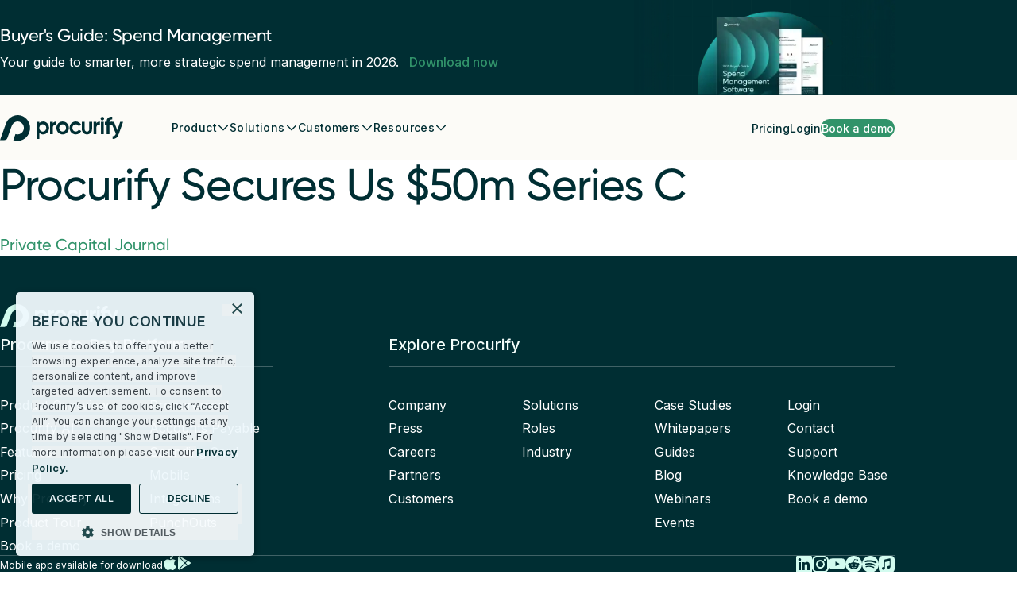

--- FILE ---
content_type: text/html; charset=UTF-8
request_url: https://www.procurify.com/press_release/procurify-secures-us-50m-series-c/
body_size: 19123
content:
<!DOCTYPE html>
<html lang="en-US" prefix="og: https://ogp.me/ns#">

<head>
<!-- Google Tag Manager -->
<!-- <script>(function(w,d,s,l,i){w[l]=w[l]||[];w[l].push({'gtm.start':
new Date().getTime(),event:'gtm.js'});var f=d.getElementsByTagName(s)[0],
j=d.createElement(s),dl=l!='dataLayer'?'&l='+l:'';j.async=true;j.src=
'https://www.googletagmanager.com/gtm.js?id='+i+dl;f.parentNode.insertBefore(j,f);
})(window,document,'script','dataLayer','GTM-K5TWSH');</script> -->
<!-- delayed loading of Google Tag Manager -->
<script>
// Delay GTM loading
function loadGTM() {
    if (window.gtmDidInit) return;
    window.gtmDidInit = true;
    
    (function(w,d,s,l,i){w[l]=w[l]||[];w[l].push({'gtm.start':
    new Date().getTime(),event:'gtm.js'});var f=d.getElementsByTagName(s)[0],
    j=d.createElement(s),dl=l!='dataLayer'?'&l='+l:'';j.async=true;j.src=
    'https://www.googletagmanager.com/gtm.js?id='+i+dl;f.parentNode.insertBefore(j,f);
    })(window,document,'script','dataLayer','GTM-K5TWSH');
}
// Load on interaction or after delay
['scroll', 'mousemove', 'touchstart', 'click', 'keydown'].forEach(function(event) {
    window.addEventListener(event, loadGTM, {once: true, passive: true});
});

// Fallback: load after 2500 milliseconds if no interaction (set to 10 ms to disable the delay temporarily)
setTimeout(loadGTM, 10);
</script>
<!-- End Google Tag Manager -->
<meta charset="UTF-8" />
<meta name="viewport" content="width=device-width, initial-scale=1.0" />
<link rel="preconnect" href="https://www.procurify.com/wp-content/themes/root/assets/static/images/icons/icons.svg">
<link rel="apple-touch-icon" sizes="180x180" href="https://b3035216.smushcdn.com/3035216/wp-content/themes/int001/dist/images/favicons/apple-touch-icon.png?lossy=0&strip=1&webp=1">
<link rel="icon" type="image/png" sizes="32x32" href="https://b3035216.smushcdn.com/3035216/wp-content/themes/int001/dist/images/favicons/favicon-32x32.png?lossy=0&strip=1&webp=1">
<link rel="icon" type="image/png" sizes="16x16" href="https://b3035216.smushcdn.com/3035216/wp-content/themes/int001/dist/images/favicons/favicon-16x16.png?lossy=0&strip=1&webp=1">
<link rel="manifest" href="https://www.procurify.com/wp-content/themes/int001/dist/images/favicons/site.webmanifest">
<link rel="mask-icon" href="https://www.procurify.com/wp-content/themes/int001/dist/images/favicons/safari-pinned-tab.svg" color="#002e33">
<meta name="msapplication-TileColor" content="#002e33">
<meta name="theme-color" content="#ffffff">
	
	<style>img:is([sizes="auto" i], [sizes^="auto," i]) { contain-intrinsic-size: 3000px 1500px }</style>
	
<!-- Search Engine Optimization by Rank Math PRO - https://rankmath.com/ -->
<title>Procurify Secures Us $50m Series C - Procurify</title>
<meta name="robots" content="follow, index, max-snippet:-1, max-video-preview:-1, max-image-preview:large"/>
<link rel="canonical" href="https://www.procurify.com/press_release/procurify-secures-us-50m-series-c/" />
<meta property="og:locale" content="en_US" />
<meta property="og:type" content="article" />
<meta property="og:title" content="Procurify Secures Us $50m Series C - Procurify" />
<meta property="og:url" content="https://www.procurify.com/press_release/procurify-secures-us-50m-series-c/" />
<meta property="og:site_name" content="Procurify" />
<meta property="article:publisher" content="https://www.facebook.com/Procurify/" />
<meta property="og:updated_time" content="2023-10-19T11:31:20-04:00" />
<meta property="og:image" content="https://www.procurify.com/wp-content/uploads/2025/01/Procurify-website-social-share-1024x538.png" />
<meta property="og:image:secure_url" content="https://www.procurify.com/wp-content/uploads/2025/01/Procurify-website-social-share-1024x538.png" />
<meta property="og:image:width" content="1024" />
<meta property="og:image:height" content="538" />
<meta property="og:image:alt" content="Procurify Secures Us $50m Series C" />
<meta property="og:image:type" content="image/png" />
<meta property="article:published_time" content="2023-10-19T11:24:07-04:00" />
<meta property="article:modified_time" content="2023-10-19T11:31:20-04:00" />
<meta name="twitter:card" content="summary_large_image" />
<meta name="twitter:title" content="Procurify Secures Us $50m Series C - Procurify" />
<meta name="twitter:site" content="@Procurify" />
<meta name="twitter:creator" content="@Procurify" />
<meta name="twitter:image" content="https://www.procurify.com/wp-content/uploads/2025/01/Procurify-website-social-share-1024x538.png" />
<script type="application/ld+json" class="rank-math-schema-pro">{"@context":"https://schema.org","@graph":[{"@type":["Person","Organization"],"@id":"https://www.procurify.com/#person","name":"Procurify Technologies Inc.","sameAs":["https://www.facebook.com/Procurify/","https://twitter.com/Procurify"],"logo":{"@type":"ImageObject","@id":"https://www.procurify.com/#logo","url":"https://www.procurify.com/wp-content/uploads/2023/02/procurify-logo-400px.png","contentUrl":"https://www.procurify.com/wp-content/uploads/2023/02/procurify-logo-400px.png","caption":"Procurify","inLanguage":"en-US","width":"400","height":"78"},"image":{"@type":"ImageObject","@id":"https://www.procurify.com/#logo","url":"https://www.procurify.com/wp-content/uploads/2023/02/procurify-logo-400px.png","contentUrl":"https://www.procurify.com/wp-content/uploads/2023/02/procurify-logo-400px.png","caption":"Procurify","inLanguage":"en-US","width":"400","height":"78"}},{"@type":"WebSite","@id":"https://www.procurify.com/#website","url":"https://www.procurify.com","name":"Procurify","publisher":{"@id":"https://www.procurify.com/#person"},"inLanguage":"en-US"},{"@type":"ImageObject","@id":"https://www.procurify.com/wp-content/uploads/2025/01/Procurify-website-social-share.png","url":"https://www.procurify.com/wp-content/uploads/2025/01/Procurify-website-social-share.png","width":"2400","height":"1260","inLanguage":"en-US"},{"@type":"BreadcrumbList","@id":"https://www.procurify.com/press_release/procurify-secures-us-50m-series-c/#breadcrumb","itemListElement":[{"@type":"ListItem","position":"1","item":{"@id":"https://www.procurify.com","name":"Home"}},{"@type":"ListItem","position":"2","item":{"@id":"https://www.procurify.com/press-releases/","name":"Press Releases"}},{"@type":"ListItem","position":"3","item":{"@id":"https://www.procurify.com/press_release/procurify-secures-us-50m-series-c/","name":"Procurify Secures Us $50m Series C"}}]},{"@type":"WebPage","@id":"https://www.procurify.com/press_release/procurify-secures-us-50m-series-c/#webpage","url":"https://www.procurify.com/press_release/procurify-secures-us-50m-series-c/","name":"Procurify Secures Us $50m Series C - Procurify","datePublished":"2023-10-19T11:24:07-04:00","dateModified":"2023-10-19T11:31:20-04:00","isPartOf":{"@id":"https://www.procurify.com/#website"},"primaryImageOfPage":{"@id":"https://www.procurify.com/wp-content/uploads/2025/01/Procurify-website-social-share.png"},"inLanguage":"en-US","breadcrumb":{"@id":"https://www.procurify.com/press_release/procurify-secures-us-50m-series-c/#breadcrumb"}},{"@type":"Person","@id":"https://www.procurify.com/author/procurify/","name":"Procurify","description":"Procurify is the Intelligent Spend Management company. Our procure-to-pay platform provides organizations with unprecedented visibility and control over all spend.","url":"https://www.procurify.com/author/procurify/","image":{"@type":"ImageObject","@id":"https://secure.gravatar.com/avatar/dd8cb3732f74dab8ae22cb6fe73af7ecc75e665072442489c21621a790ed5a3f?s=96&amp;d=mm&amp;r=g","url":"https://secure.gravatar.com/avatar/dd8cb3732f74dab8ae22cb6fe73af7ecc75e665072442489c21621a790ed5a3f?s=96&amp;d=mm&amp;r=g","caption":"Procurify","inLanguage":"en-US"}},{"@type":"NewsArticle","headline":"Procurify Secures Us $50m Series C - Procurify","datePublished":"2023-10-19T11:24:07-04:00","dateModified":"2023-10-19T11:31:20-04:00","author":{"@id":"https://www.procurify.com/author/procurify/","name":"Procurify"},"publisher":{"@id":"https://www.procurify.com/#person"},"name":"Procurify Secures Us $50m Series C - Procurify","@id":"https://www.procurify.com/press_release/procurify-secures-us-50m-series-c/#richSnippet","isPartOf":{"@id":"https://www.procurify.com/press_release/procurify-secures-us-50m-series-c/#webpage"},"image":{"@id":"https://www.procurify.com/wp-content/uploads/2025/01/Procurify-website-social-share.png"},"inLanguage":"en-US","mainEntityOfPage":{"@id":"https://www.procurify.com/press_release/procurify-secures-us-50m-series-c/#webpage"}}]}</script>
<!-- /Rank Math WordPress SEO plugin -->

<link rel='dns-prefetch' href='//b3035216.smushcdn.com' />
<link rel='dns-prefetch' href='//hb.wpmucdn.com' />
<link href='//hb.wpmucdn.com' rel='preconnect' />
		<style>
			.lazyload,
			.lazyloading {
				max-width: 100%;
			}
		</style>
		<link rel='stylesheet' id='main-style-css' href='https://www.procurify.com/wp-content/themes/int001/dist/1.131/css/main.css' type='text/css' media='all' />
<script type="text/javascript" src="https://hb.wpmucdn.com/www.procurify.com/5ff87978-c959-433a-9766-793e37e77b2c.js" id="wphb-1-js"></script>
<link rel="EditURI" type="application/rsd+xml" title="RSD" href="https://www.procurify.com/xmlrpc.php?rsd" />
<link rel='shortlink' href='https://www.procurify.com/?p=15289' />
<link rel="alternate" title="oEmbed (JSON)" type="application/json+oembed" href="https://www.procurify.com/wp-json/oembed/1.0/embed?url=https%3A%2F%2Fwww.procurify.com%2Fpress_release%2Fprocurify-secures-us-50m-series-c%2F" />
<link rel="alternate" title="oEmbed (XML)" type="text/xml+oembed" href="https://www.procurify.com/wp-json/oembed/1.0/embed?url=https%3A%2F%2Fwww.procurify.com%2Fpress_release%2Fprocurify-secures-us-50m-series-c%2F&#038;format=xml" />
		<script>
			document.documentElement.className = document.documentElement.className.replace('no-js', 'js');
		</script>
				<style>
			.no-js img.lazyload {
				display: none;
			}

			figure.wp-block-image img.lazyloading {
				min-width: 150px;
			}

			.lazyload,
			.lazyloading {
				--smush-placeholder-width: 100px;
				--smush-placeholder-aspect-ratio: 1/1;
				width: var(--smush-image-width, var(--smush-placeholder-width)) !important;
				aspect-ratio: var(--smush-image-aspect-ratio, var(--smush-placeholder-aspect-ratio)) !important;
			}

						.lazyload, .lazyloading {
				opacity: 0;
			}

			.lazyloaded {
				opacity: 1;
				transition: opacity 200ms;
				transition-delay: 0ms;
			}

					</style>
				<style type="text/css" id="wp-custom-css">
			a.link-style::after {
    display: none!important;
}

.postid-17188 .banner, .page-id-17781 .banner, .page-id-17782 .banner {
	display:none;
}

.postid-17920 .section__header__layout.section-header-media-right {grid-template-columns: 1fr 50%;
}

.postid-17920 .section__header__layout.section-header-media-left {grid-template-columns: 50% 1fr;
}

.postid-18733 .hero.list-style-checkmarks ul {
	grid-template-columns: 100%;
}

#drift-frame-chat, #drift-frame-controller {
	background-color: transparent !important;
}

iframe[src*="youtube.com"] {
    width: 100%;
    height: auto;
    aspect-ratio: 16 / 9;
}

.when-where {
	display: grid;
	gap: 2em;
	grid-template-columns: 1fr 1fr;
}

.single-blog .accordion-item-body-content .list-style-numbers ol ul, .single-blog .article .list-style-numbers ol ul {
	list-style: outside;
}
.is-style-compact .is-not-subscriber .wp-block-button__link.no-border-radius {
	height: 42px;	
	    border-end-start-radius: 0 !important;
    border-start-start-radius: 0 !important;
}

.accordion-item-body-content.wysiwyg ul, .accordion-item-body-content.wysiwyg ol {
	list-style: outside;
}

.block__lottie iframe {
	width: 100%;
	aspect-ratio: 16/9;
}

.single-blog .column-style-auto .block__image {
	border-bottom: 0;
}

.postid-21276 .column-style-auto .block__image {
	margin-bottom: 0;
}

@media (min-width: 64em) {
.hero-img-stretch.hero-image-left .hero__media, .hero-img-stretch.hero-image-right .hero__media {
	padding-bottom: 0;
}
}

.single-blog .article ul li, .single-blog .article ol li {
    padding-left: 0; 
	font-size: var(--fs-300);
}
@media (min-width: 48em) {
.single-blog .article .list-style-checkmarks ul {
        margin-left: calc(var(--spacer)* 2.5);
    }
}

.high-value-promo .promo-content {
    text-align: center;
}

.block__html-content form {
	margin-inline: auto;
	margin-top: 24px;
}

@media (min-width: 768px) {
    .comp-cta .cta-content {
        background-image: none;
        background-position: top right;
        background-size: cover;
        background-repeat: no-repeat;
    }
}

.form-embed.color-scheme-auto {
    background-color: transparent !important;
    padding-block: 0;
    padding-inline: 0;
    border-radius: 0;
    overflow: visible;
}

/* .banner__image img {
	max-width: 280px;
} */
.banner__image img{ 
    max-width: 430px;
}

@media (min-width: 64em) {
    .hero-img-stretch.hero-image-left .hero__media, .hero-img-stretch.hero-image-right .hero__media {
        padding-bottom: 0;
			align-self: end;
			width: 140%;
			padding-top: calc(var(--spacer)* 2.5);
    }
}

.image-wrapper.image-size-logo img {
    width: auto;
    max-height: 76px;
    max-width: 180px;
}

.img-max-width520 img {
	max-width: 520px;
}

.hero__title .eyebrow {
	margin-bottom: 1rem;
}

.single-blog .article  ol.block__links, .single-blog .article  ul.block__links {
	margin-left: 0;
}

.mktoHtmlText {
	margin-top: 20px !important;
}

.font-size-small {
	font-size: var(--fs-300);
}		</style>
		<link rel="stylesheet" href="https://cdnjs.cloudflare.com/ajax/libs/slick-carousel/1.9.0/slick.min.css" integrity="sha512-yHknP1/AwR+yx26cB1y0cjvQUMvEa2PFzt1c9LlS4pRQ5NOTZFWbhBig+X9G9eYW/8m0/4OXNx8pxJ6z57x0dw==" crossorigin="anonymous" referrerpolicy="no-referrer" />
<link rel="prerender" href="/get-started/">
<link rel="prerender" href="/procure-to-pay/">

</head>

<body class="wp-singular press_release-template-default single single-press_release postid-15289 wp-embed-responsive wp-theme-root wp-child-theme-int001 marketo-override">
<!-- Google Tag Manager (noscript) -->
<noscript><iframe src="https://www.googletagmanager.com/ns.html?id=GTM-K5TWSH"
height="0" width="0" style="display:none;visibility:hidden" loading="lazy"></iframe></noscript> 
<!-- End Google Tag Manager (noscript) -->
<a href="#main" class="skip-link screen-reader-text">Skip to the content</a><div class="site-container">    
    
    
        <div
            class="banner color-scheme-dark">

            <div class="wrap">

                <div class="banner__layout">

                    <div class="banner__content">

                                                    <div class="banner__title">

                                <a href="https://www.procurify.com/resource/spend-management-software-buyers-guide/" target="_blank" title="Download now" class="banner-link">                                    <p class="banner-title">Buyer's Guide: Spend Management</p>
                                </a>
                            </div>
                        
                                                
                            <div class="banner__copy">
                                                                    Your guide to smarter, more strategic spend management in 2026.                                                                                                    <a href="https://www.procurify.com/resource/spend-management-software-buyers-guide/" target="_blank">Download now</a>
                                                            </div>

                                            </div>

                                            <div class="banner__image">
                            <a href="https://www.procurify.com/resource/spend-management-software-buyers-guide/" target="_blank" title="Download now" class="banner-link">                            <img class="img-banner" src="https://b3035216.smushcdn.com/3035216/wp-content/uploads/2025/12/Buyers-Guide-2025-banner-image-01.webp?lossy=0&strip=1&webp=1" title="Buyers Guide 2025 | Procurify"
                                alt="Buyers Guide 2025 | Procurify" width="430"
                                height="157" srcset="https://b3035216.smushcdn.com/3035216/wp-content/uploads/2025/12/Buyers-Guide-2025-banner-image-01.webp?lossy=0&amp;strip=1&amp;webp=1 430w, https://b3035216.smushcdn.com/3035216/wp-content/uploads/2025/12/Buyers-Guide-2025-banner-image-01-300x110.webp?lossy=0&amp;strip=1&amp;webp=1 300w" sizes="(max-width: 430px) 100vw, 430px" loading="lazy" />
                            </a>                        </div>
                    
                </div>

            </div>

        </div>

    

 
    <header id="header" class="primary-header" role="banner">
        
        <div class="wrap">

            <div class="header__layout">
            
                <div class="company__logo company__logo--regular" itemscope itemtype="http://schema.org/Organization">
            <meta itemprop="name" content="Procurify">
        <meta itemprop="url" content="https://www.procurify.com/">
        <meta itemprop="logo" content="https://www.procurify.com/wp-content/uploads/2023/02/Procurify-Logo.svg">

        <a href="https://www.procurify.com/" rel="home" aria-label="Procurify Logo">
            <img class="img-logo img-logo__company" 
                 src="https://www.procurify.com/wp-content/uploads/2023/02/Procurify-Logo.svg" 
                 title="Procurify Logo" 
                 alt="Procurify Logo" 
                 width="1" 
                 height="1" 
                 itemprop="logo" loading="lazy" />
        </a>

    </div>
 	 
            
                <div class="company__logo company__logo--inverted" itemscope itemtype="http://schema.org/Organization">
            <meta itemprop="name" content="Procurify">
        <meta itemprop="url" content="https://www.procurify.com/">
        <meta itemprop="logo" content="https://www.procurify.com/wp-content/uploads/2023/12/Procurify-Logo.svg">

        <a href="https://www.procurify.com/" rel="home" aria-label="Procurify Logo">
            <img class="img-logo img-logo__company" src="https://www.procurify.com/wp-content/uploads/2023/12/Procurify-Logo.svg" 
                 title="Procurify Logo" 
                 alt="Procurify Logo" 
                 width="1" 
                 height="1" 
                 itemprop="logo" loading="lazy" />
        </a>

    </div>
                
				
                <nav class="menu menu-primary" role="navigation" aria-label="Primary Header Menu">

                    <ul id="primary-menu" class="primary-menu">

                        <li>

                        <span id="mega-menu-product-toggle" class="primary-has-child">Product</span>  

                            <div class="nav-container mega-menu-product explore-link">
                                    
                                    <div class="nav-primary">
                        
                                            <div class="menu-title">
        <p class="menu-title">Procure-to-Pay Software</p>
    </div>

    <div class="menu-copy">
        <p class="menu-copy"><p>The leading AI-powered procurement, AP, expense, and payment platform for the mid-market. <a href="https://www.procurify.com/procure-to-pay/">Explore platform</a></p>
</p>
    </div>

                                    </div>
                                    
                                    <div class="nav-columns">
                        
                                        <nav class="menu menu-product" role="navigation" aria-label="Menu Product" itemscope itemtype="https://schema.org/SiteNavigationElement">

    <label>Product</label>

    <ul role="list" id="product-nav" class="nav-menu" itemprop="about"><li id="menu-item-1306" class="menu-item menu-item-type-post_type menu-item-object-page menu-item-1306"><a href="https://www.procurify.com/procure-to-pay/" itemprop="url">Product Overview</a></li>
<li id="menu-item-25100" class="menu-item menu-item-type-post_type menu-item-object-page menu-item-25100"><a href="https://www.procurify.com/procure-to-pay/procurement/ai/" itemprop="url">Procurify AI</a></li>
<li id="menu-item-17247" class="menu-item menu-item-type-post_type menu-item-object-page menu-item-17247"><a href="https://www.procurify.com/procure-to-pay/features/" itemprop="url">Features</a></li>
<li id="menu-item-23148" class="menu-item menu-item-type-post_type menu-item-object-page menu-item-23148"><a href="https://www.procurify.com/pricing/" itemprop="url">Pricing</a></li>
<li id="menu-item-3405" class="menu-item menu-item-type-post_type menu-item-object-page menu-item-3405"><a href="https://www.procurify.com/why/" title="Learn how we’re modernizing spend management" itemprop="url">Why Procurify</a></li>
<li id="menu-item-20983" class="menu-item menu-item-type-post_type menu-item-object-page menu-item-20983"><a href="https://www.procurify.com/reviews/g2/" itemprop="url">Reviews</a></li>
<li id="menu-item-22721" class="menu-item menu-item-type-custom menu-item-object-custom menu-item-22721"><a target="_blank" href="https://updates.procurify.com/" itemprop="url">What&#8217;s New</a></li>
</ul>
    
<div class="featured-resource">
    <div>
        <p class="menu-title">Explore Procurify</p>
        <p class="menu-copy">&nbsp;<br></p>
       
                
                
            <a class="explore-link" href="/discover/product-tour/" itemprop="url" target="_self">Take a tour</a>
        
                
    </div>
</div>
</nav>

                                        <nav class="menu menu-procurement explore-link" role="navigation" aria-label="Menu Procurement" itemscope itemtype="https://schema.org/SiteNavigationElement">

    <label>Procurement</label>

    <ul role="list" id="procurement-nav" class="nav-menu" itemprop="about"><li id="menu-item-18694" class="menu-item menu-item-type-post_type menu-item-object-page menu-item-18694"><a href="https://www.procurify.com/procure-to-pay/procurement/purchase-requisition/" itemprop="url">Purchase Requests</a></li>
<li id="menu-item-18574" class="menu-item menu-item-type-post_type menu-item-object-page menu-item-18574"><a href="https://www.procurify.com/procure-to-pay/procurement/approval-software/" itemprop="url">Approvals</a></li>
<li id="menu-item-18576" class="menu-item menu-item-type-post_type menu-item-object-page menu-item-18576"><a href="https://www.procurify.com/procure-to-pay/procurement/purchase-order/" itemprop="url">Purchase Orders</a></li>
<li id="menu-item-18577" class="menu-item menu-item-type-post_type menu-item-object-page menu-item-18577"><a href="https://www.procurify.com/procure-to-pay/procurement/contract-management/" itemprop="url">Contract Management</a></li>
<li id="menu-item-18578" class="menu-item menu-item-type-post_type menu-item-object-page menu-item-18578"><a href="https://www.procurify.com/procure-to-pay/procurement/vendor-management-system/" itemprop="url">Vendor Management</a></li>
<li id="menu-item-18579" class="menu-item menu-item-type-post_type menu-item-object-page menu-item-18579"><a href="https://www.procurify.com/procure-to-pay/procurement/receiving-inventory/" itemprop="url">Receiving</a></li>
<li id="menu-item-18580" class="menu-item menu-item-type-post_type menu-item-object-page menu-item-18580"><a href="https://www.procurify.com/procure-to-pay/procurement/budget-management/" itemprop="url">Budget Management</a></li>
<li id="menu-item-22983" class="menu-item menu-item-type-post_type menu-item-object-page menu-item-22983"><a href="https://www.procurify.com/procure-to-pay/procurement/spend-insights/" itemprop="url">Spend Insights</a></li>
<li id="menu-item-17236" class="menu-item menu-item-type-post_type menu-item-object-page menu-item-17236"><a href="https://www.procurify.com/procure-to-pay/procurement/" itemprop="url">Explore</a></li>
</ul>
</nav>
 					

                                        <nav class="menu menu-ap-automation explore-link" role="navigation" aria-label="Menu AP Automation" itemscope itemtype="https://schema.org/SiteNavigationElement">

    <label>AP Automation</label>

    <ul role="list" id="ap-automation-nav" class="nav-menu" itemprop="about"><li id="menu-item-17224" class="menu-item menu-item-type-custom menu-item-object-custom menu-item-17224"><a href="https://www.procurify.com/procure-to-pay/ap-automation/#invoice-processing" itemprop="url">Invoice Processing</a></li>
<li id="menu-item-17225" class="menu-item menu-item-type-custom menu-item-object-custom menu-item-17225"><a href="https://www.procurify.com/procure-to-pay/ap-automation/#bill-management" itemprop="url">Bill Management</a></li>
<li id="menu-item-19375" class="menu-item menu-item-type-post_type menu-item-object-page menu-item-19375"><a href="https://www.procurify.com/procure-to-pay/ap-automation/bill-payments/" itemprop="url">Bill Payments</a></li>
<li id="menu-item-17230" class="menu-item menu-item-type-post_type menu-item-object-page menu-item-17230"><a href="https://www.procurify.com/procure-to-pay/ap-automation/" itemprop="url">Explore</a></li>
</ul>
</nav>
 	
                        
                                        <nav class="menu menu-spending-card explore-link" role="navigation" aria-label="Menu Spending Card" itemscope itemtype="https://schema.org/SiteNavigationElement">

    <label>Expense and Card</label>

    <ul role="list" id="spending-card-nav" class="nav-menu" itemprop="about"><li id="menu-item-22755" class="menu-item menu-item-type-post_type menu-item-object-page menu-item-22755"><a href="https://www.procurify.com/procure-to-pay/expense-and-card/expense-report/" itemprop="url">Expense Reports</a></li>
<li id="menu-item-22757" class="menu-item menu-item-type-post_type menu-item-object-page menu-item-22757"><a href="https://www.procurify.com/procure-to-pay/expense-and-card/purchasing-card/" itemprop="url">Spending Cards</a></li>
<li id="menu-item-22758" class="menu-item menu-item-type-post_type menu-item-object-page menu-item-22758"><a href="https://www.procurify.com/procure-to-pay/expense-and-card/" itemprop="url">Explore</a></li>
</ul>
</nav>

                                        <nav class="menu menu-mobile explore-link" role="navigation" aria-label="Menu Mobile App" itemscope itemtype="https://schema.org/SiteNavigationElement">

    <label>Mobile App</label>

    <ul role="list" id="mobile-nav" class="nav-menu" itemprop="about"><li id="menu-item-17215" class="menu-item menu-item-type-custom menu-item-object-custom menu-item-17215"><a href="https://www.procurify.com/procure-to-pay/mobile-procurement/#request" itemprop="url">Request</a></li>
<li id="menu-item-17216" class="menu-item menu-item-type-custom menu-item-object-custom menu-item-17216"><a href="https://www.procurify.com/procure-to-pay/mobile-procurement/#expense" itemprop="url">Expense</a></li>
<li id="menu-item-17217" class="menu-item menu-item-type-custom menu-item-object-custom menu-item-17217"><a href="https://www.procurify.com/procure-to-pay/mobile-procurement/#procure" itemprop="url">Procure</a></li>
<li id="menu-item-17218" class="menu-item menu-item-type-custom menu-item-object-custom menu-item-17218"><a href="https://www.procurify.com/procure-to-pay/mobile-procurement/#approve" itemprop="url">Approve</a></li>
<li id="menu-item-17219" class="menu-item menu-item-type-custom menu-item-object-custom menu-item-17219"><a href="https://www.procurify.com/procure-to-pay/mobile-procurement/#receive" itemprop="url">Receive</a></li>
<li id="menu-item-17214" class="explore menu-item menu-item-type-post_type menu-item-object-page menu-item-17214"><a href="https://www.procurify.com/procure-to-pay/mobile-procurement/" itemprop="url">Explore</a></li>
</ul>
</nav>
 					

                                        <nav class="menu menu-integrations explore-link" role="navigation" aria-label="Menu Integrations" itemscope itemtype="https://schema.org/SiteNavigationElement">

    <label>Integrations</label>

    <ul role="list" id="integrations-nav" class="nav-menu" itemprop="about"><li id="menu-item-18568" class="menu-item menu-item-type-post_type menu-item-object-page menu-item-18568"><a href="https://www.procurify.com/procure-to-pay/integrations/quickbooks-online/" itemprop="url">QuickBooks Online</a></li>
<li id="menu-item-18569" class="menu-item menu-item-type-post_type menu-item-object-page menu-item-18569"><a href="https://www.procurify.com/procure-to-pay/integrations/quickbooks-desktop/" itemprop="url">QuickBooks Desktop</a></li>
<li id="menu-item-19512" class="menu-item menu-item-type-post_type menu-item-object-page menu-item-19512"><a href="https://www.procurify.com/procure-to-pay/integrations/netsuite/" itemprop="url">Netsuite</a></li>
<li id="menu-item-18570" class="menu-item menu-item-type-post_type menu-item-object-page menu-item-18570"><a href="https://www.procurify.com/procure-to-pay/integrations/sage-intacct/" itemprop="url">Sage Intacct</a></li>
<li id="menu-item-18571" class="menu-item menu-item-type-post_type menu-item-object-page menu-item-18571"><a href="https://www.procurify.com/procure-to-pay/integrations/microsoft-dynamics-365/" itemprop="url">Microsoft Dynamics 365</a></li>
<li id="menu-item-18572" class="menu-item menu-item-type-post_type menu-item-object-page menu-item-18572"><a href="https://www.procurify.com/procure-to-pay/integrations/api/" itemprop="url">API</a></li>
<li id="menu-item-18573" class="menu-item menu-item-type-post_type menu-item-object-page menu-item-18573"><a href="https://www.procurify.com/procure-to-pay/punchouts/" itemprop="url">PunchOuts</a></li>
<li id="menu-item-1308" class="explore menu-item menu-item-type-post_type menu-item-object-page menu-item-1308"><a href="https://www.procurify.com/procure-to-pay/integrations/" itemprop="url">Explore</a></li>
</ul>
</nav>
 		

                                    </div>
                                    
                                </div>  		
                                
                        </li>
                        
                        <li>

                        <span id="mega-menu-solutions-toggle" class="primary-has-child">Solutions</span>
                        
                            <div class="nav-container mega-menu-solutions explore-link menu-feature">
                                    
                                    <div class="nav-columns">

                                        <nav class="menu menu-solutions explore-link" role="navigation" aria-label="Menu Solutions" itemscope itemtype="https://schema.org/SiteNavigationElement">

    <label>Solutions</label>

    <ul role="list" id="solutions-nav" class="nav-menu" itemprop="about"><li id="menu-item-336" class="menu-item menu-item-type-post_type menu-item-object-page menu-item-336"><a href="https://www.procurify.com/procure-to-pay/procurement/" itemprop="url">Procurement</a></li>
<li id="menu-item-333" class="menu-item menu-item-type-post_type menu-item-object-page menu-item-333"><a href="https://www.procurify.com/procure-to-pay/ap-automation/" itemprop="url">Accounts Payable</a></li>
<li id="menu-item-22769" class="menu-item menu-item-type-post_type menu-item-object-page menu-item-22769"><a href="https://www.procurify.com/procure-to-pay/expense-and-card/" itemprop="url">Expense Management</a></li>
<li id="menu-item-332" class="explore menu-item menu-item-type-post_type menu-item-object-page menu-item-332"><a href="https://www.procurify.com/solutions/" itemprop="url">Explore</a></li>
</ul>
</nav>
 					

                                        <nav class="menu menu-roles explore-link" role="navigation" aria-label="Menu Roles" itemscope itemtype="https://schema.org/SiteNavigationElement">

    <label>Roles</label>

    <ul role="list" id="roles-nav" class="nav-menu" itemprop="about"><li id="menu-item-339" class="menu-item menu-item-type-post_type menu-item-object-page menu-item-339"><a href="https://www.procurify.com/roles/finance/" itemprop="url">Finance</a></li>
<li id="menu-item-649" class="menu-item menu-item-type-post_type menu-item-object-page menu-item-649"><a href="https://www.procurify.com/roles/procurement-teams/" itemprop="url">Procurement Teams</a></li>
<li id="menu-item-340" class="menu-item menu-item-type-post_type menu-item-object-page menu-item-340"><a href="https://www.procurify.com/roles/it/" itemprop="url">IT</a></li>
<li id="menu-item-338" class="explore menu-item menu-item-type-post_type menu-item-object-page menu-item-338"><a href="https://www.procurify.com/roles/" itemprop="url">Explore</a></li>
</ul>
</nav>
 					

                                        <nav class="menu menu-industry explore-link" role="navigation" aria-label="Menu Industry" itemscope itemtype="https://schema.org/SiteNavigationElement">

    <label>Industry</label>

    <ul role="list" id="industry-nav" class="nav-menu" itemprop="about"><li id="menu-item-1321" class="menu-item menu-item-type-post_type menu-item-object-page menu-item-1321"><a href="https://www.procurify.com/industry/technology/" itemprop="url">Technology</a></li>
<li id="menu-item-1318" class="menu-item menu-item-type-post_type menu-item-object-page menu-item-1318"><a href="https://www.procurify.com/industry/health-and-wellness/" itemprop="url">Healthcare</a></li>
<li id="menu-item-1315" class="menu-item menu-item-type-post_type menu-item-object-page menu-item-1315"><a href="https://www.procurify.com/industry/biotech/" itemprop="url">Biotech</a></li>
<li id="menu-item-1319" class="menu-item menu-item-type-post_type menu-item-object-page menu-item-1319"><a href="https://www.procurify.com/industry/manufacturing/" itemprop="url">Manufacturing</a></li>
<li id="menu-item-1316" class="menu-item menu-item-type-post_type menu-item-object-page menu-item-1316"><a href="https://www.procurify.com/industry/cpg/" itemprop="url">CPG</a></li>
<li id="menu-item-1317" class="menu-item menu-item-type-post_type menu-item-object-page menu-item-1317"><a href="https://www.procurify.com/industry/education/" itemprop="url">Education</a></li>
<li id="menu-item-19949" class="menu-item menu-item-type-post_type menu-item-object-page menu-item-19949"><a href="https://www.procurify.com/industry/education/charter-schools/" itemprop="url">Charter Schools</a></li>
<li id="menu-item-1320" class="menu-item menu-item-type-post_type menu-item-object-page menu-item-1320"><a href="https://www.procurify.com/industry/nonprofit/" itemprop="url">Nonprofit</a></li>
<li id="menu-item-1314" class="explore menu-item menu-item-type-post_type menu-item-object-page menu-item-1314"><a href="https://www.procurify.com/industry/" itemprop="url">Explore</a></li>
</ul>
</nav>
	

                                        
<div class="featured-resource">
    <div>
        <p class="menu-title">Still managing spend like it’s 1999?</p>
        <p class="menu-copy">Procurify it.</p>
       
                    <a class="image-link" href="https://www.procurify.com/resource/procurify-it/" itemprop="url" target="_self">
                <img src="https://b3035216.smushcdn.com/3035216/wp-content/uploads/2025/05/Procurify-it-Nav-Drop-down-Feature-Image.webp?lossy=0&strip=1&webp=1" width="307" height="168" alt="Illustration - of Procurify - One Tool to Consolidate Purchasing Expense Management and Accounts Payable " title="Procurify it - Consolidate Purchasing Expense Management and Accounts Payable in One Tool " srcset="https://b3035216.smushcdn.com/3035216/wp-content/uploads/2025/05/Procurify-it-Nav-Drop-down-Feature-Image.webp?lossy=0&amp;strip=1&amp;webp=1 307w, https://b3035216.smushcdn.com/3035216/wp-content/uploads/2025/05/Procurify-it-Nav-Drop-down-Feature-Image.webp?size=61x33&amp;lossy=0&amp;strip=1&amp;webp=1 61w, https://b3035216.smushcdn.com/3035216/wp-content/uploads/2025/05/Procurify-it-Nav-Drop-down-Feature-Image.webp?size=122x67&amp;lossy=0&amp;strip=1&amp;webp=1 122w, https://b3035216.smushcdn.com/3035216/wp-content/uploads/2025/05/Procurify-it-Nav-Drop-down-Feature-Image.webp?size=184x101&amp;lossy=0&amp;strip=1&amp;webp=1 184w, https://b3035216.smushcdn.com/3035216/wp-content/uploads/2025/05/Procurify-it-Nav-Drop-down-Feature-Image.webp?size=245x134&amp;lossy=0&amp;strip=1&amp;webp=1 245w" sizes="(max-width: 307px) 100vw, 307px" loading="lazy">
            </a>
       
                
                
            <a class="explore-link" href="https://www.procurify.com/resource/procurify-it/" itemprop="url" target="_self">Watch Video</a>
        
                
    </div>
</div>
                                    </div>
                                    
                            </div>	 		
                                
                        </li>
                        
                        <li>

                        <span id="mega-menu-customers-toggle" class="primary-has-child">Customers</span>

                            <div class="nav-container mega-menu-customers menu-feature">
                                    
                                    <div class="nav-columns">	

                                        <nav class="menu menu-customers" role="navigation" aria-label="Menu Customers" itemscope itemtype="https://schema.org/SiteNavigationElement">

    <label>Customers</label>

    <ul role="list" id="customers-nav" class="nav-menu" itemprop="about"><li id="menu-item-1329" class="menu-item menu-item-type-post_type menu-item-object-page menu-item-1329"><a href="https://www.procurify.com/customers/" itemprop="url">Our Customers</a></li>
<li id="menu-item-23121" class="menu-item menu-item-type-taxonomy menu-item-object-resource_type menu-item-23121"><a href="https://www.procurify.com/resources/stories/" itemprop="url">Case Studies</a></li>
<li id="menu-item-18475" class="menu-item menu-item-type-post_type menu-item-object-page menu-item-18475"><a href="https://www.procurify.com/company/implementation-professional-services/" itemprop="url">Implementation</a></li>
<li id="menu-item-1330" class="menu-item menu-item-type-post_type menu-item-object-page menu-item-1330"><a href="https://www.procurify.com/customers/customer-experience/" itemprop="url">Customer Experience</a></li>
</ul>
</nav>

                                        
<div class="featured-resource">
    <div>
        <p class="menu-title">Customer Spotlight: Questrade</p>
        <p class="menu-copy"></p>
       
                    <a class="image-link" href="https://www.procurify.com/resource/questrade-proactive-spend-management-fuels-growth/" itemprop="url" target="_self">
                <img src="https://b3035216.smushcdn.com/3035216/wp-content/uploads/2025/05/Customer-Video-Questrade-Menu-Feature-Thumbnail.webp?lossy=0&strip=1&webp=1" width="307" height="168" alt="Customer Video - Questrade - Video Thumbnail " title="Customer Success Video - Questrade " srcset="https://b3035216.smushcdn.com/3035216/wp-content/uploads/2025/05/Customer-Video-Questrade-Menu-Feature-Thumbnail.webp?lossy=0&amp;strip=1&amp;webp=1 307w, https://b3035216.smushcdn.com/3035216/wp-content/uploads/2025/05/Customer-Video-Questrade-Menu-Feature-Thumbnail.webp?size=61x33&amp;lossy=0&amp;strip=1&amp;webp=1 61w, https://b3035216.smushcdn.com/3035216/wp-content/uploads/2025/05/Customer-Video-Questrade-Menu-Feature-Thumbnail.webp?size=122x67&amp;lossy=0&amp;strip=1&amp;webp=1 122w, https://b3035216.smushcdn.com/3035216/wp-content/uploads/2025/05/Customer-Video-Questrade-Menu-Feature-Thumbnail.webp?size=184x101&amp;lossy=0&amp;strip=1&amp;webp=1 184w, https://b3035216.smushcdn.com/3035216/wp-content/uploads/2025/05/Customer-Video-Questrade-Menu-Feature-Thumbnail.webp?size=245x134&amp;lossy=0&amp;strip=1&amp;webp=1 245w" sizes="(max-width: 307px) 100vw, 307px" loading="lazy">
            </a>
       
                
                
            <a class="explore-link" href="https://www.procurify.com/resource/questrade-proactive-spend-management-fuels-growth/" itemprop="url" target="_self">Watch video</a>
        
                
    </div>
</div>                                    </div>
                                    
                            </div>	 		
                                
                        </li>
                        
                        <li>	

                        <span id="mega-menu-resources-toggle" class="primary-has-child">Resources</span>

                            <div class="nav-container mega-menu-resources menu-feature">
                                
                                    <div class="nav-columns">

                                        <nav class="menu menu-resources-collateral" role="navigation" aria-label="Menu Resources Collateral" itemscope itemtype="https://schema.org/SiteNavigationElement">

    <label>Learn</label>

    <ul role="list" id="resources-collateral-nav" class="nav-menu" itemprop="about"><li id="menu-item-22609" class="menu-item menu-item-type-post_type_archive menu-item-object-resource menu-item-22609"><a href="https://www.procurify.com/resources/" itemprop="url">All Resources</a></li>
<li id="menu-item-15176" class="menu-item menu-item-type-custom menu-item-object-custom menu-item-15176"><a href="https://www.procurify.com/blog/" itemprop="url">Spend Culture Blog</a></li>
<li id="menu-item-3802" class="menu-item menu-item-type-taxonomy menu-item-object-resource_type menu-item-3802"><a href="https://www.procurify.com/resources/stories/" title="Procurify customer success stories" itemprop="url">Case Studies</a></li>
<li id="menu-item-3803" class="menu-item menu-item-type-taxonomy menu-item-object-resource_type menu-item-3803"><a href="https://www.procurify.com/resources/whitepapers/" title="Industry trends and benchmark reports" itemprop="url">Whitepapers</a></li>
<li id="menu-item-3804" class="menu-item menu-item-type-taxonomy menu-item-object-resource_type menu-item-3804"><a href="https://www.procurify.com/resources/guides/" title="Best practice advice from industry leaders" itemprop="url">Guides</a></li>
<li id="menu-item-23082" class="menu-item menu-item-type-taxonomy menu-item-object-resource_type menu-item-23082"><a href="https://www.procurify.com/resources/videos/" itemprop="url">Videos</a></li>
<li id="menu-item-23340" class="menu-item menu-item-type-custom menu-item-object-custom menu-item-23340"><a href="https://www.procurify.com/spend-management-answers/" itemprop="url">Spend Q&#038;A</a></li>
</ul>
</nav>
	

                                        <nav class="menu menu-tools" role="navigation" aria-label="Menu Support" itemscope itemtype="https://schema.org/SiteNavigationElement">

    <label>Tools</label>

    <ul role="list" id="support-nav" class="nav-menu" itemprop="about"><li id="menu-item-25093" class="menu-item menu-item-type-post_type menu-item-object-tools menu-item-25093"><a href="https://www.procurify.com/tools/procurement-maturity-model/" itemprop="url">Procurement Maturity Model</a></li>
<li id="menu-item-25094" class="menu-item menu-item-type-post_type menu-item-object-tools menu-item-25094"><a href="https://www.procurify.com/tools/procurement-roi-calculator/" itemprop="url">Procurement ROI Calculator</a></li>
<li id="menu-item-25172" class="menu-item menu-item-type-post_type menu-item-object-resource menu-item-25172"><a href="https://www.procurify.com/resource/travel-and-expense-policy-template-2025/" itemprop="url">T&#038;E Policy Template</a></li>
</ul>
</nav>

                                        <nav class="menu menu-resources-video" role="navigation" aria-label="Menu Resources Video" itemscope itemtype="https://schema.org/SiteNavigationElement">

    <label>Connect</label>

    <ul role="list" id="resources-video-nav" class="nav-menu" itemprop="about"><li id="menu-item-25163" class="menu-item menu-item-type-post_type menu-item-object-events menu-item-25163"><a href="https://www.procurify.com/events/pulse/the-ai-edge-in-procurement/" itemprop="url">Pulse 2025</a></li>
<li id="menu-item-3805" class="menu-item menu-item-type-taxonomy menu-item-object-resource_type menu-item-3805"><a href="https://www.procurify.com/resources/webinars/" title="Live and on-demand digital events" itemprop="url">Webinars</a></li>
<li id="menu-item-22397" class="menu-item menu-item-type-post_type menu-item-object-procurement-week menu-item-22397"><a href="https://www.procurify.com/procurement-week/charter-schools/" itemprop="url">Procurement Week</a></li>
<li id="menu-item-24411" class="menu-item menu-item-type-custom menu-item-object-custom menu-item-24411"><a href="/events/" itemprop="url">Events</a></li>
</ul>
</nav>
	

                                        <nav class="menu menu-support" role="navigation" aria-label="Menu Support" itemscope itemtype="https://schema.org/SiteNavigationElement">

    <label>Support</label>

    <ul role="list" id="support-nav" class="nav-menu" itemprop="about"><li id="menu-item-25520" class="menu-item menu-item-type-custom menu-item-object-custom menu-item-25520"><a href="https://success.procurify.com/en/" itemprop="url">Knowledge Base</a></li>
<li id="menu-item-1463" class="menu-item menu-item-type-post_type menu-item-object-page menu-item-1463"><a href="https://www.procurify.com/support/" itemprop="url">Contact Support</a></li>
<li id="menu-item-1464" class="menu-item menu-item-type-post_type menu-item-object-page menu-item-1464"><a target="_blank" href="https://www.procurify.com/login/" itemprop="url">Product Login</a></li>
<li id="menu-item-1466" class="menu-item menu-item-type-custom menu-item-object-custom menu-item-1466"><a target="_blank" href="https://status.procurify.com/" itemprop="url">System Status</a></li>
</ul>
</nav>
                                        
                                        
<div class="featured-resource">
    <div>
        <p class="menu-title">Procurement ROI Calculator</p>
        <p class="menu-copy">Estimate your annual savings on procurement automation in under 60 seconds.</p>
       
                    <a class="image-link" href="https://www.procurify.com/tools/procurement-roi-calculator/" itemprop="url" target="_self">
                <img src="https://www.procurify.com/wp-content/uploads/2025/07/ROI-Calculator-—-Featured-Resource-20250708.svg" width="307" height="168" alt="ROI Calculator " title="ROI Calculator — Featured Resource-20250708 " loading="lazy">
            </a>
       
                
                
            <a class="explore-link" href="https://www.procurify.com/tools/procurement-roi-calculator/" itemprop="url" target="_self">Try it now</a>
        
                
    </div>
</div>
                                    </div>
                                    
                            </div>	 		
                                
                        </li>

                    </ul>

                </nav>
                
                <div class="cta__links">
                                        <div class="cta-link">
                    <a class="link-style" href="https://www.procurify.com/pricing/" target="_self">Pricing</a>
                </div>
             
                                    <div class="cta-link">
                    <a class="link-style" href="https://www.procurify.com/login/" target="_blank">Login</a>
                </div>
             
                                    <div class="cta-link">
                    <a class="link-style" href="https://www.procurify.com/get-started/" target="_self">Book a demo</a>
                </div>
             
            	
</div>
 
                
                <div class="header__menu-icon">
    <input id="menu-toggle" type="checkbox">

    <label for="menu-toggle" class="menu-icon">
        <!-- Hamburger Icon SVG -->
        <span class="menu-icon-menu">
            <svg viewBox="0 0 24 24" fill="none" xmlns="http://www.w3.org/2000/svg"><g id="SVGRepo_bgCarrier" stroke-width="0"></g><g id="SVGRepo_tracerCarrier" stroke-linecap="round" stroke-linejoin="round"></g><g id="SVGRepo_iconCarrier"> <path d="M4 6H20M4 12H20M4 18H20" stroke="#000000" stroke-width="2" stroke-linecap="round" stroke-linejoin="round"></path> </g></svg>
        </span>
        <!-- Close Icon SVG -->
        <span class="menu-icon-close">
            <svg viewBox="0 0 24 24" fill="none" xmlns="http://www.w3.org/2000/svg"><g id="SVGRepo_bgCarrier" stroke-width="0"></g><g id="SVGRepo_tracerCarrier" stroke-linecap="round" stroke-linejoin="round"></g><g id="SVGRepo_iconCarrier"> <path d="M20.7457 3.32851C20.3552 2.93798 19.722 2.93798 19.3315 3.32851L12.0371 10.6229L4.74275 3.32851C4.35223 2.93798 3.71906 2.93798 3.32854 3.32851C2.93801 3.71903 2.93801 4.3522 3.32854 4.74272L10.6229 12.0371L3.32856 19.3314C2.93803 19.722 2.93803 20.3551 3.32856 20.7457C3.71908 21.1362 4.35225 21.1362 4.74277 20.7457L12.0371 13.4513L19.3315 20.7457C19.722 21.1362 20.3552 21.1362 20.7457 20.7457C21.1362 20.3551 21.1362 19.722 20.7457 19.3315L13.4513 12.0371L20.7457 4.74272C21.1362 4.3522 21.1362 3.71903 20.7457 3.32851Z" fill="#0F0F0F"></path> </g></svg>
        </span>
    </label>
</div>
 

            </div>
        
        </div>

    </header>

	<main id="main" class="main" role="main">

    	
<section class="hero color-scheme-auto hero-auto list-style- ">

    <div class="wrap"> 
        <div class="hero__layout embed-layout-"> 
            <div class="hero__content"> 
                <div class="flow-content flow-content-small">
                    <div class="hero__title">
                                                                                <h1 class="page-title">Procurify Secures Us $50m Series C</h1>
                                            </div>
                </div>

                <div class="flow-content">
                    


                    
                        

                                            <a class="link-style" href="https://privatecapitaljournal.com/procurify-secures-us-50m-series-c/" target="_blank">Private Capital Journal</a> 
                     
                </div>
            </div>

            
                    </div>
    </div>
</section>

		<div class="entry-content" itemprop="mainEntityOfPage">
							
								
			
		</div>
	
	</main>

    		
    
    
    <footer class="primary-footer" role="contentinfo">	
                    
        <div class="wrap">

            <div class="footer__layout">	
        
                <div class="footer__brand">

                        <div class="footer__brand__layout">	

                            <div class="company__logo company__logo--regular" itemscope itemtype="http://schema.org/Organization">
            <meta itemprop="name" content="Procurify">
        <meta itemprop="url" content="https://www.procurify.com/">
        <meta itemprop="logo" content="https://www.procurify.com/wp-content/uploads/2023/02/Procurify-Logo.svg">

        <a href="https://www.procurify.com/" rel="home" aria-label="Procurify Logo">
            <img class="img-logo img-logo__company" 
                 src="https://www.procurify.com/wp-content/uploads/2023/02/Procurify-Logo.svg" 
                 title="Procurify Logo" 
                 alt="Procurify Logo" 
                 width="1" 
                 height="1" 
                 itemprop="logo" loading="lazy" />
        </a>

    </div>
 	

                        </div>

                </div>
                
                <div class="footer__primary">

                    <div class="footer__primary__layout">	

                        <div class="footer__primary--collect footer__primary--platform">	       

                            <div class="footer__primary--platform__title">

                                <div class="footer__primary-title">
                                    
                                    <p class="primary-title">Procure-to-Pay Platform</p>

                                </div>

                            </div>

                            <div class="footer__primary--menu__layout footer__primary--platform__layout">	                                        
                                
                                <nav class="menu menu-footer-platform" role="navigation" aria-label="Footer Platform" itemscope itemtype="https://schema.org/SiteNavigationElement">

    <ul role="list" id="footer-platform-nav" class="nav-menu" itemprop="about"><li id="menu-item-17446" class="menu-item menu-item-type-post_type menu-item-object-page menu-item-17446"><a href="https://www.procurify.com/procure-to-pay/" itemprop="url">Product Overview</a></li>
<li id="menu-item-25286" class="menu-item menu-item-type-post_type menu-item-object-page menu-item-25286"><a href="https://www.procurify.com/procure-to-pay/procurement/ai/" itemprop="url">Procurify AI</a></li>
<li id="menu-item-17447" class="menu-item menu-item-type-post_type menu-item-object-page menu-item-17447"><a href="https://www.procurify.com/procure-to-pay/features/" itemprop="url">Features</a></li>
<li id="menu-item-23149" class="menu-item menu-item-type-post_type menu-item-object-page menu-item-23149"><a href="https://www.procurify.com/pricing/" itemprop="url">Pricing</a></li>
<li id="menu-item-17449" class="menu-item menu-item-type-post_type menu-item-object-page menu-item-17449"><a href="https://www.procurify.com/why/" itemprop="url">Why Procurify</a></li>
<li id="menu-item-23952" class="menu-item menu-item-type-post_type menu-item-object-demo menu-item-23952"><a href="https://www.procurify.com/discover/product-tour/" itemprop="url">Product Tour</a></li>
<li id="menu-item-17451" class="menu-item menu-item-type-post_type menu-item-object-page menu-item-17451"><a href="https://www.procurify.com/get-started/" itemprop="url">Book a demo</a></li>
</ul>
</nav>
                                
                                <nav class="menu menu-footer-product" role="navigation" aria-label="Footer Product" itemscope itemtype="https://schema.org/SiteNavigationElement">

    <ul role="list" id="footer-product-nav" class="nav-menu" itemprop="about"><li id="menu-item-17452" class="menu-item menu-item-type-post_type menu-item-object-page menu-item-17452"><a href="https://www.procurify.com/procure-to-pay/procurement/" itemprop="url">Procurement</a></li>
<li id="menu-item-17453" class="menu-item menu-item-type-post_type menu-item-object-page menu-item-17453"><a href="https://www.procurify.com/procure-to-pay/ap-automation/" itemprop="url">Accounts Payable</a></li>
<li id="menu-item-17454" class="menu-item menu-item-type-post_type menu-item-object-page menu-item-17454"><a href="https://www.procurify.com/procure-to-pay/expense-and-card/purchasing-card/" itemprop="url">Spending Card</a></li>
<li id="menu-item-17455" class="menu-item menu-item-type-post_type menu-item-object-page menu-item-17455"><a href="https://www.procurify.com/procure-to-pay/mobile-procurement/" itemprop="url">Mobile</a></li>
<li id="menu-item-17456" class="menu-item menu-item-type-post_type menu-item-object-page menu-item-17456"><a href="https://www.procurify.com/procure-to-pay/integrations/" itemprop="url">Integrations</a></li>
<li id="menu-item-17457" class="menu-item menu-item-type-post_type menu-item-object-page menu-item-17457"><a href="https://www.procurify.com/procure-to-pay/punchouts/" itemprop="url">PunchOuts</a></li>
</ul>
</nav>

                            </div>

                        </div>

                        <div class="footer__primary--collect footer__primary--explore">	  		       

                            <div class="footer__primary--platform__title">

                                <div class="footer__primary-title">
                                    
                                    <p class="primary-title">Explore Procurify</p>

                                </div>

                            </div>       

                            <div class="footer__primary--menu__layout footer__primary--explore__layout">	
                                
                                <nav class="menu menu-footer-company" role="navigation" aria-label="Footer Company" itemscope itemtype="https://schema.org/SiteNavigationElement">

    <ul role="list" id="footer-company-nav" class="nav-menu" itemprop="about"><li id="menu-item-17461" class="menu-item menu-item-type-post_type menu-item-object-page menu-item-17461"><a href="https://www.procurify.com/company/" itemprop="url">Company</a></li>
<li id="menu-item-22502" class="menu-item menu-item-type-post_type_archive menu-item-object-press_release menu-item-22502"><a href="https://www.procurify.com/press-releases/" itemprop="url">Press</a></li>
<li id="menu-item-22533" class="menu-item menu-item-type-post_type menu-item-object-page menu-item-22533"><a href="https://www.procurify.com/careers/" itemprop="url">Careers</a></li>
<li id="menu-item-22534" class="menu-item menu-item-type-post_type menu-item-object-page menu-item-22534"><a href="https://www.procurify.com/partners/" itemprop="url">Partners</a></li>
<li id="menu-item-17462" class="menu-item menu-item-type-post_type menu-item-object-page menu-item-17462"><a href="https://www.procurify.com/customers/" itemprop="url">Customers</a></li>
</ul>
</nav>
      
                                
                                <nav class="menu menu-footer-solutions" role="navigation" aria-label="Footer Solutions" itemscope itemtype="https://schema.org/SiteNavigationElement">

    <ul role="list" id="footer-solutions-nav" class="nav-menu" itemprop="about"><li id="menu-item-17458" class="menu-item menu-item-type-post_type menu-item-object-page menu-item-17458"><a href="https://www.procurify.com/solutions/" itemprop="url">Solutions</a></li>
<li id="menu-item-17459" class="menu-item menu-item-type-post_type menu-item-object-page menu-item-17459"><a href="https://www.procurify.com/roles/" itemprop="url">Roles</a></li>
<li id="menu-item-17460" class="menu-item menu-item-type-post_type menu-item-object-page menu-item-17460"><a href="https://www.procurify.com/industry/" itemprop="url">Industry</a></li>
</ul>
</nav>
      
                                
                                <nav class="menu menu-footer-resourcess" role="navigation" aria-label="Footer Resources" itemscope itemtype="https://schema.org/SiteNavigationElement">

    <ul role="list" id="footer-resources-nav" class="nav-menu" itemprop="about"><li id="menu-item-22526" class="menu-item menu-item-type-taxonomy menu-item-object-resource_type menu-item-22526"><a href="https://www.procurify.com/resources/stories/" itemprop="url">Case Studies</a></li>
<li id="menu-item-22529" class="menu-item menu-item-type-taxonomy menu-item-object-resource_type menu-item-22529"><a href="https://www.procurify.com/resources/whitepapers/" itemprop="url">Whitepapers</a></li>
<li id="menu-item-22527" class="menu-item menu-item-type-taxonomy menu-item-object-resource_type menu-item-22527"><a href="https://www.procurify.com/resources/guides/" itemprop="url">Guides</a></li>
<li id="menu-item-22530" class="menu-item menu-item-type-post_type_archive menu-item-object-blog menu-item-22530"><a href="https://www.procurify.com/blog/" itemprop="url">Blog</a></li>
<li id="menu-item-22528" class="menu-item menu-item-type-taxonomy menu-item-object-resource_type menu-item-22528"><a href="https://www.procurify.com/resources/webinars/" itemprop="url">Webinars</a></li>
<li id="menu-item-25515" class="menu-item menu-item-type-post_type_archive menu-item-object-events menu-item-25515"><a href="https://www.procurify.com/events/" itemprop="url">Events</a></li>
</ul>
</nav>
                                
                                <nav class="menu menu-footer-contact" role="navigation" aria-label="Footer Contact" itemscope itemtype="https://schema.org/SiteNavigationElement">

    <ul role="list" id="footer-contact-nav" class="nav-menu" itemprop="about"><li id="menu-item-19946" class="menu-item menu-item-type-post_type menu-item-object-page menu-item-19946"><a href="https://www.procurify.com/login/" itemprop="url">Login</a></li>
<li id="menu-item-17464" class="menu-item menu-item-type-post_type menu-item-object-page menu-item-17464"><a href="https://www.procurify.com/contact/" itemprop="url">Contact</a></li>
<li id="menu-item-17465" class="menu-item menu-item-type-post_type menu-item-object-page menu-item-17465"><a href="https://www.procurify.com/support/" itemprop="url">Support</a></li>
<li id="menu-item-25518" class="menu-item menu-item-type-custom menu-item-object-custom menu-item-25518"><a href="https://success.procurify.com/en/" itemprop="url">Knowledge Base</a></li>
<li id="menu-item-17466" class="menu-item menu-item-type-post_type menu-item-object-page menu-item-17466"><a href="https://www.procurify.com/get-started/" itemprop="url">Book a demo</a></li>
</ul>
</nav>
	

                            </div>

                        </div>

                    </div>

                </div>
                
                <div class="footer__secondary">

                    <div class="footer__secondary__layout">			
                    
                        <div class="footer__cta">    
    <div class="footer__cta-text">
        Mobile app available for download    </div>
    <div class="footer__cta__links">
                                    <div class="footer__cta__link">		
                <a class="link-style" href=" https://apps.apple.com/us/app/procurify/id823513135" target="_blank"><svg width="1.3em" height="1.3em" viewBox="0 0 17 20" fill="var(--clr-link, currentColor)" aria-label="Icon App Store" role="img"><title>Icon App Store</title><desc>Icon App Store</desc><use href="#icon-app-store" fill="var(--clr-link, currentColor)"></use></svg></a>
            </div>
                                                <div class="footer__cta__link">		
                <a class="link-style" href="https://play.google.com/store/apps/details?id=com.procurify.client" target="_blank"><svg width="1.3em" height="1.3em" viewBox="0 0 16 18" fill="var(--clr-link, currentColor)" aria-label="Icon Google Play" role="img"><title>Icon Google Play</title><desc>Icon Google Play</desc><use href="#icon-google-play" fill="var(--clr-link, currentColor)"></use></svg></a>
            </div>
                        </div>
	
</div>
 			
                    
                        <div class="footer__cta--social">    
    <ul role="list" class="social-icons-list" aria-label="Company Social links">
                <li><a href="https://www.linkedin.com/company/procurify/" title="icon-linkedin" target="_blank"><svg width="1.3em" height="1.3em" viewBox="0 0 20 20" fill="var(--clr-link, currentColor)" aria-label="Icon Linkedin" role="img"><title>Icon Linkedin</title><desc>Icon Linkedin</desc><use href="#icon-linkedin" fill="var(--clr-link, currentColor)"></use></svg></a></li>
                       
                    <li><a href="https://www.instagram.com/procurifyteam/" title="icon-instagram" target="_blank"><svg width="1.3em" height="1.3em" viewBox="0 0 16 16" fill="var(--clr-link, currentColor)" aria-label="Icon Instagram" role="img"><title>Icon Instagram</title><desc>Icon Instagram</desc><use href="#icon-instagram" fill="var(--clr-link, currentColor)"></use></svg></a></li>
                       
                    <li><a href="https://www.youtube.com/user/Procurify" title="icon-youtube" target="_blank"><svg width="1.3em" height="1.3em" viewBox="0 0 16 17" fill="var(--clr-link, currentColor)" aria-label="Icon Youtube" role="img"><title>Icon Youtube</title><desc>Icon Youtube</desc><use href="#icon-youtube" fill="var(--clr-link, currentColor)"></use></svg></a></li>
                       
                    <li><a href="https://www.reddit.com/user/procurify/" title="icon-reddit" target="_blank"><svg width="1.3em" height="1.3em" viewBox="0 0 16 16" fill="var(--clr-link, currentColor)" aria-label="Icon Reddit" role="img"><title>Icon Reddit</title><desc>Icon Reddit</desc><use href="#icon-reddit" fill="var(--clr-link, currentColor)"></use></svg></a></li>
                       
                    <li><a href="https://open.spotify.com/show/4kmfNcIjtiOuvqsKu74kDU" title="icon-spotify" target="_blank"><svg width="1.3em" height="1.3em" viewBox="0 0 16 16" fill="var(--clr-link, currentColor)" aria-label="Icon Spotify" role="img"><title>Icon Spotify</title><desc>Icon Spotify</desc><use href="#icon-spotify" fill="var(--clr-link, currentColor)"></use></svg></a></li>
                       
                    <li><a href="https://podcasts.apple.com/ca/podcast/spend-culture-conversations-on-spend-management-procurement/id1451243979" title="icon-apple-music" target="_blank"><svg width="1.3em" height="1.3em" viewBox="0 0 16 16" fill="var(--clr-link, currentColor)" aria-label="Icon Apple Music" role="img"><title>Icon Apple Music</title><desc>Icon Apple Music</desc><use href="#icon-apple-music" fill="var(--clr-link, currentColor)"></use></svg></a></li>
                       
        </ul>
</div>
 	

                    </div>

                </div>

                <div class="footer__copy options__copy">		

                        <div class="footer__copy__layout">		

                                                            <span class="copyright">Copyright &copy; Procurify Technologies Inc. 2025. All Rights Reserved.</span>
                            
                            <nav class="menu menu-terms" role="navigation" aria-label="Menu Terms" itemscope itemtype="https://schema.org/SiteNavigationElement">

    <ul role="list" id="terms-nav" class="nav-menu" itemprop="about"><li id="menu-item-18030" class="menu-item menu-item-type-post_type menu-item-object-page menu-item-18030"><a href="https://www.procurify.com/security-overview/" itemprop="url">Security</a></li>
<li id="menu-item-23537" class="menu-item menu-item-type-custom menu-item-object-custom menu-item-23537"><a href="/terms" itemprop="url">Terms</a></li>
<li id="menu-item-23538" class="menu-item menu-item-type-custom menu-item-object-custom menu-item-23538"><a href="/privacy" itemprop="url">Privacy</a></li>
<li id="menu-item-19495" class="menu-item menu-item-type-post_type menu-item-object-page menu-item-19495"><a href="https://www.procurify.com/consent-form-ccpa/" itemprop="url">Your California Privacy Rights</a></li>
</ul>
</nav>
 	

                        </div>

                </div>

            </div>

        </div>

    </footer>

        <div class="search-overlay">

            <div class="wrap">
            
                <div class="search-overlay__form">
                <form method="get" action="https://www.procurify.com">
                    <label for="search" class="offscreen">Search Our Website</label>
                    <input type="search" placeholder="Search" id="s" name="s" autofocus="autofocus" value=""> 
                    <button type="submit" class="offscreen"><span>Submit</span></button>
                </form>
                </div>
            
            </div>

        </div>

        <div class="overlay">   
            
            <div class="wrap">

                <div class="overlay__layout"> 
				
                    <nav class="menu menu-overlay" role="navigation" aria-label="Primary Mobile Menu">

                        <div class="overlay__primary__layout">	

                            <div class="overlay__primary--collect overlay__primary--platform">	       

                                <div class="overlay__primary--platform__title">

                                    <div class="overlay__primary-title">
                                        
                                        <p class="primary-title">Procure-to-Pay Platform</p>

                                    </div>

                                </div>

                                <div class="overlay__primary--menu__layout overlay__primary--platform__layout">	                                        
                                    
                                <div>
                                    <nav class="menu menu-footer-platform" role="navigation" aria-label="Footer Platform" itemscope itemtype="https://schema.org/SiteNavigationElement">

    <ul role="list" id="footer-platform-nav" class="nav-menu" itemprop="about"><li class="menu-item menu-item-type-post_type menu-item-object-page menu-item-17446"><a href="https://www.procurify.com/procure-to-pay/" itemprop="url">Product Overview</a></li>
<li class="menu-item menu-item-type-post_type menu-item-object-page menu-item-25286"><a href="https://www.procurify.com/procure-to-pay/procurement/ai/" itemprop="url">Procurify AI</a></li>
<li class="menu-item menu-item-type-post_type menu-item-object-page menu-item-17447"><a href="https://www.procurify.com/procure-to-pay/features/" itemprop="url">Features</a></li>
<li class="menu-item menu-item-type-post_type menu-item-object-page menu-item-23149"><a href="https://www.procurify.com/pricing/" itemprop="url">Pricing</a></li>
<li class="menu-item menu-item-type-post_type menu-item-object-page menu-item-17449"><a href="https://www.procurify.com/why/" itemprop="url">Why Procurify</a></li>
<li class="menu-item menu-item-type-post_type menu-item-object-demo menu-item-23952"><a href="https://www.procurify.com/discover/product-tour/" itemprop="url">Product Tour</a></li>
<li class="menu-item menu-item-type-post_type menu-item-object-page menu-item-17451"><a href="https://www.procurify.com/get-started/" itemprop="url">Book a demo</a></li>
</ul>
</nav>
                            </div>
                                  <div>  
                                    <nav class="menu menu-footer-product" role="navigation" aria-label="Footer Product" itemscope itemtype="https://schema.org/SiteNavigationElement">

    <ul role="list" id="footer-product-nav" class="nav-menu" itemprop="about"><li class="menu-item menu-item-type-post_type menu-item-object-page menu-item-17452"><a href="https://www.procurify.com/procure-to-pay/procurement/" itemprop="url">Procurement</a></li>
<li class="menu-item menu-item-type-post_type menu-item-object-page menu-item-17453"><a href="https://www.procurify.com/procure-to-pay/ap-automation/" itemprop="url">Accounts Payable</a></li>
<li class="menu-item menu-item-type-post_type menu-item-object-page menu-item-17454"><a href="https://www.procurify.com/procure-to-pay/expense-and-card/purchasing-card/" itemprop="url">Spending Card</a></li>
<li class="menu-item menu-item-type-post_type menu-item-object-page menu-item-17455"><a href="https://www.procurify.com/procure-to-pay/mobile-procurement/" itemprop="url">Mobile</a></li>
<li class="menu-item menu-item-type-post_type menu-item-object-page menu-item-17456"><a href="https://www.procurify.com/procure-to-pay/integrations/" itemprop="url">Integrations</a></li>
<li class="menu-item menu-item-type-post_type menu-item-object-page menu-item-17457"><a href="https://www.procurify.com/procure-to-pay/punchouts/" itemprop="url">PunchOuts</a></li>
</ul>
</nav>
                            </div>

                                </div>

                            </div>

                            <div class="overlay__primary--collect overlay__primary--explore">	  		       

                                <div class="overlay__primary--platform__title">

                                    <div class="overlay__primary-title">
                                        
                                        <p class="primary-title">Explore Procurify</p>

                                    </div>

                                </div>       

                                <div class="overlay__primary--menu__layout overlay__primary--explore__layout">	      
                                    
                                    <div>
                                        <nav class="menu menu-footer-solutions" role="navigation" aria-label="Footer Solutions" itemscope itemtype="https://schema.org/SiteNavigationElement">

    <ul role="list" id="footer-solutions-nav" class="nav-menu" itemprop="about"><li class="menu-item menu-item-type-post_type menu-item-object-page menu-item-17458"><a href="https://www.procurify.com/solutions/" itemprop="url">Solutions</a></li>
<li class="menu-item menu-item-type-post_type menu-item-object-page menu-item-17459"><a href="https://www.procurify.com/roles/" itemprop="url">Roles</a></li>
<li class="menu-item menu-item-type-post_type menu-item-object-page menu-item-17460"><a href="https://www.procurify.com/industry/" itemprop="url">Industry</a></li>
</ul>
</nav>
   
                                
                                <nav class="menu menu-footer-resourcess" role="navigation" aria-label="Footer Resources" itemscope itemtype="https://schema.org/SiteNavigationElement">

    <ul role="list" id="footer-resources-nav" class="nav-menu" itemprop="about"><li class="menu-item menu-item-type-taxonomy menu-item-object-resource_type menu-item-22526"><a href="https://www.procurify.com/resources/stories/" itemprop="url">Case Studies</a></li>
<li class="menu-item menu-item-type-taxonomy menu-item-object-resource_type menu-item-22529"><a href="https://www.procurify.com/resources/whitepapers/" itemprop="url">Whitepapers</a></li>
<li class="menu-item menu-item-type-taxonomy menu-item-object-resource_type menu-item-22527"><a href="https://www.procurify.com/resources/guides/" itemprop="url">Guides</a></li>
<li class="menu-item menu-item-type-post_type_archive menu-item-object-blog menu-item-22530"><a href="https://www.procurify.com/blog/" itemprop="url">Blog</a></li>
<li class="menu-item menu-item-type-taxonomy menu-item-object-resource_type menu-item-22528"><a href="https://www.procurify.com/resources/webinars/" itemprop="url">Webinars</a></li>
<li class="menu-item menu-item-type-post_type_archive menu-item-object-events menu-item-25515"><a href="https://www.procurify.com/events/" itemprop="url">Events</a></li>
</ul>
</nav>
                                    </div>
                                    <div>
                                        
                                        <nav class="menu menu-footer-company" role="navigation" aria-label="Footer Company" itemscope itemtype="https://schema.org/SiteNavigationElement">

    <ul role="list" id="footer-company-nav" class="nav-menu" itemprop="about"><li class="menu-item menu-item-type-post_type menu-item-object-page menu-item-17461"><a href="https://www.procurify.com/company/" itemprop="url">Company</a></li>
<li class="menu-item menu-item-type-post_type_archive menu-item-object-press_release menu-item-22502"><a href="https://www.procurify.com/press-releases/" itemprop="url">Press</a></li>
<li class="menu-item menu-item-type-post_type menu-item-object-page menu-item-22533"><a href="https://www.procurify.com/careers/" itemprop="url">Careers</a></li>
<li class="menu-item menu-item-type-post_type menu-item-object-page menu-item-22534"><a href="https://www.procurify.com/partners/" itemprop="url">Partners</a></li>
<li class="menu-item menu-item-type-post_type menu-item-object-page menu-item-17462"><a href="https://www.procurify.com/customers/" itemprop="url">Customers</a></li>
</ul>
</nav>
                                        <nav class="menu menu-footer-contact" role="navigation" aria-label="Footer Contact" itemscope itemtype="https://schema.org/SiteNavigationElement">

    <ul role="list" id="footer-contact-nav" class="nav-menu" itemprop="about"><li class="menu-item menu-item-type-post_type menu-item-object-page menu-item-19946"><a href="https://www.procurify.com/login/" itemprop="url">Login</a></li>
<li class="menu-item menu-item-type-post_type menu-item-object-page menu-item-17464"><a href="https://www.procurify.com/contact/" itemprop="url">Contact</a></li>
<li class="menu-item menu-item-type-post_type menu-item-object-page menu-item-17465"><a href="https://www.procurify.com/support/" itemprop="url">Support</a></li>
<li class="menu-item menu-item-type-custom menu-item-object-custom menu-item-25518"><a href="https://success.procurify.com/en/" itemprop="url">Knowledge Base</a></li>
<li class="menu-item menu-item-type-post_type menu-item-object-page menu-item-17466"><a href="https://www.procurify.com/get-started/" itemprop="url">Book a demo</a></li>
</ul>
</nav>
	
                                    </div>

                                </div>

                            </div>

                        </div>

                    </nav>

                </div>

            </div>

        </div>

</div>
    
 


<div class="dynamic-banner" id="dynamic-banner">
    <div class="wrap">
        <div class="dynamic-banner__layout">
            
            <div class="social-proof-image">
                                    <img src="https://www.procurify.com/wp-content/uploads/2025/01/G2-rating.svg" alt="" loading="lazy" />
                            </div>

            <div class="high-value-promo">
                <div>
                                </div>
                
                <div class="promo-content">
                                    <h2 class="h4">
                        2025 Buyer’s Guide: Spend Management                    </h2>
                                
                                    <p class="copy">
                        Choose the right partner to save you time and money.                    </p>
                                </div>

                                    <div class="link-style-button-outline">
                        <a href="https://www.procurify.com/resource/spend-management-software-buyers-guide/" class="link-style">
                            Download now                        </a>
                    </div>
                            </div>

            <div class="book-a-demo link-style-button">
                                    <a href="https://www.procurify.com/get-started/" class="link-style">
                        Book a demo                    </a>
                            </div>

        </div>
    </div>
</div>
 

		

	

			

		


<script type="speculationrules">
{"prefetch":[{"source":"document","where":{"and":[{"href_matches":"\/*"},{"not":{"href_matches":["\/wp-*.php","\/wp-admin\/*","\/wp-content\/uploads\/*","\/wp-content\/*","\/wp-content\/plugins\/*","\/wp-content\/themes\/int001\/*","\/wp-content\/themes\/root\/*","\/*\\?(.+)"]}},{"not":{"selector_matches":"a[rel~=\"nofollow\"]"}},{"not":{"selector_matches":".no-prefetch, .no-prefetch a"}}]},"eagerness":"conservative"}]}
</script>
<div style="position: absolute; width: 0; height: 0; overflow: hidden;"> <svg id="sprite" aria-hidden="true" style="position: absolute; width:0; height:0; overflow:hidden;" version="1.01" xmlns="https://www.w3.org/2000/svg">
   <defs>
     <symbol id="icon-close" width="40" height="40" viewBox="0 0 40 40">
       <desc>Close icon</desc>
       <path d="M32 8L8.04115 31.9589" stroke="currentColor" stroke-width="2" stroke-linecap="round" stroke-linejoin="round" />
       <path d="M8 8L31.9589 31.9589" stroke="currentColor" stroke-width="2" stroke-linecap="round" stroke-linejoin="round" />
     </symbol>
     <symbol id="icon-apple-music" width="16" height="16" viewBox="0 0 16 16">
       <desc>Apple Music icon</desc>
       <g clip-path="url(#clip0_1102_34995)">
         <path d="M10.9951 0C11.1862 0 11.3773 8.85844e-05 11.5684 0.000976562C11.7291 0.00186462 11.89 0.00337727 12.0508 0.0078125C12.4015 0.0171459 12.7559 0.0383631 13.1025 0.100586C13.4539 0.164112 13.7812 0.267187 14.1006 0.429688C14.4147 0.589646 14.7029 0.798604 14.9521 1.04785C15.2015 1.29719 15.4103 1.58519 15.5703 1.89941C15.7329 2.21927 15.8363 2.54661 15.8994 2.89844C15.9616 3.24511 15.9829 3.59855 15.9922 3.94922C15.9966 4.11003 15.9981 4.27083 15.999 4.43164L16 5.00488V10.9951C16 11.1862 16.0004 11.3773 15.999 11.5684C15.9981 11.7292 15.9966 11.89 15.9922 12.0508C15.9829 12.4009 15.9616 12.7549 15.8994 13.1016C15.8363 13.4536 15.733 13.7816 15.5703 14.1016C15.4103 14.4157 15.2014 14.7029 14.9521 14.9521C14.7028 15.2015 14.4148 15.4103 14.1006 15.5703C13.781 15.733 13.4535 15.8363 13.1016 15.8994C12.755 15.9616 12.4013 15.9829 12.0508 15.9922C11.89 15.9966 11.7292 15.9981 11.5684 15.999C11.3774 15.9999 11.1861 16 10.9951 16H5.00488C4.8138 16 4.62272 16.0004 4.43164 15.999C4.27085 15.9981 4.11001 15.9966 3.94922 15.9922C3.59855 15.9829 3.24413 15.9616 2.89746 15.8994C2.54614 15.8359 2.21878 15.7328 1.89941 15.5703C1.5852 15.4103 1.29718 15.2015 1.04785 14.9521C0.798565 14.7029 0.589677 14.4157 0.429688 14.1016C0.267019 13.7816 0.163698 13.4536 0.100586 13.1016C0.0383803 12.7549 0.0171448 12.4014 0.0078125 12.0508C0.00337331 11.89 0.00186498 11.7292 0.000976562 11.5684C8.78326e-05 11.3773 0 11.1862 0 10.9951V5.00488C2.47699e-10 4.81398 8.9653e-05 4.62308 0.000976562 4.43262C0.00186546 4.27173 0.00336801 4.11011 0.0078125 3.94922C0.0171472 3.59927 0.0384469 3.24582 0.100586 2.89941C0.163693 2.54744 0.267039 2.2194 0.429688 1.89941C0.589658 1.58525 0.798579 1.29813 1.04785 1.04883C1.29719 0.799492 1.58519 0.590666 1.89941 0.430664C2.2188 0.268102 2.54567 0.164671 2.89746 0.101562C3.24413 0.0388952 3.59855 0.0175904 3.94922 0.0078125C4.11001 0.00337415 4.27085 0.0018649 4.43164 0.000976562C4.62272 8.7949e-05 4.8138 0 5.00488 0H10.9951ZM10.8887 2.51953L6.13281 3.47852L6.13086 3.47949C6.00717 3.50571 5.90995 3.54933 5.83496 3.6123C5.74439 3.68822 5.69396 3.79574 5.6748 3.9209C5.67081 3.94755 5.66407 4.00213 5.66406 4.08203C5.66406 4.08203 5.66406 8.94065 5.66406 10.0342C5.66406 10.1733 5.65282 10.3087 5.55859 10.4238C5.46446 10.5387 5.34816 10.5731 5.21191 10.6006C5.10842 10.6215 5.00486 10.6432 4.90137 10.6641C4.5086 10.7431 4.25298 10.797 4.02148 10.8867C3.80024 10.9725 3.63393 11.0811 3.50195 11.2197C3.24017 11.494 3.13348 11.8664 3.16992 12.2148C3.20104 12.5122 3.33566 12.7966 3.56543 13.0068C3.7205 13.1489 3.91425 13.257 4.14258 13.3027C4.37942 13.3502 4.63217 13.3334 5.00098 13.2588C5.19727 13.2192 5.38165 13.1582 5.55664 13.0547C5.7299 12.9525 5.87818 12.8156 5.99414 12.6494C6.11053 12.4828 6.18523 12.2974 6.22656 12.1006C6.26923 11.8975 6.2793 11.7134 6.2793 11.5107V6.34863C6.27935 6.07242 6.35803 5.99952 6.58105 5.94531C6.58105 5.94531 10.5343 5.14831 10.7188 5.1123C10.9759 5.06306 11.0967 5.13655 11.0967 5.40625V8.92969C11.0967 9.06916 11.0959 9.21065 11.001 9.32617C10.9068 9.44128 10.7898 9.47635 10.6533 9.50391C10.5499 9.52478 10.4462 9.54554 10.3428 9.56641C9.94997 9.6455 9.69442 9.6993 9.46289 9.78906C9.24158 9.87484 9.07535 9.98439 8.94336 10.123C8.6819 10.3972 8.56619 10.769 8.60254 11.1172C8.63364 11.4145 8.77714 11.699 9.00684 11.9092C9.16191 12.0514 9.35561 12.1569 9.58398 12.2031C9.82086 12.2507 10.0735 12.2334 10.4424 12.1592C10.6388 12.1196 10.8229 12.0606 10.998 11.957C11.1714 11.8548 11.3195 11.718 11.4355 11.5518C11.552 11.3851 11.6276 11.1998 11.6689 11.0029C11.7115 10.8 11.7129 10.6165 11.7129 10.4141V2.86621C11.7136 2.59277 11.5695 2.42421 11.3125 2.44629C11.2738 2.44984 10.93 2.51109 10.8887 2.51953Z" />
       </g>
       <clipPath id="clip0_1102_34995">
         <rect width="15.9994" height="16" />
       </clipPath>
     </symbol>
     <symbol id="icon-youtube" width="16" height="17" viewBox="0 0 16 17">
       <desc>YouTube icon</desc>
       <g clip-path="url(#clip0_1102_34992)">
         <path d="M15.6663 4.27554C15.5723 3.94554 15.3956 3.64511 15.1529 3.40284C14.9102 3.16057 14.6096 2.98454 14.2797 2.8915C13.033 2.55579 8.01114 2.55579 8.01114 2.55579C8.01114 2.55579 3.00167 2.55579 1.74262 2.8915C1.41009 2.98399 1.1071 3.16099 0.863067 3.4053C0.61903 3.64961 0.442233 3.95294 0.34984 4.28583C0.113118 5.56487 -0.00396756 6.86322 0.000102556 8.16402C-0.00396225 9.45937 0.113128 10.7522 0.34984 12.0257C0.441867 12.3588 0.61854 12.6623 0.862634 12.9067C1.10673 13.1511 1.40991 13.3279 1.74262 13.4201C2.98933 13.7558 8.01114 13.7558 8.01114 13.7558C8.01114 13.7558 13.0185 13.7558 14.2797 13.4201C14.6122 13.3256 14.9146 13.1465 15.1576 12.9004C15.4005 12.6543 15.5758 12.3494 15.6663 12.0154C15.8964 10.7413 16.008 9.44851 15.9995 8.15373C16.0081 6.85348 15.8965 5.55522 15.6663 4.27554V4.27554ZM6.40852 10.5511V5.74814L10.5889 8.15373L6.40852 10.5511Z" />
       </g>
       <clipPath id="clip0_1102_34992">
         <rect width="16" height="16.3116" />
       </clipPath>
     </symbol>
     <symbol id="icon-linkedin" width="20" height="20" viewBox="0 0 20 20">
       <desc>LinkedIn icon</desc>
       <g clip-path="url(#clip0_915_37870)">
         <path d="M17.0504 17.0426H14.0776V12.4023C14.0776 11.2975 14.0545 9.87153 12.536 9.87153C11.0175 9.87153 10.7554 11.0766 10.7554 12.3227V17.0426H7.80062V7.50003H10.6269V8.80269H10.6655C10.9506 8.31598 11.3623 7.91562 11.8568 7.64418C12.3513 7.37273 12.9101 7.24034 13.4738 7.26108C16.4851 7.26108 17.0504 9.23434 17.0504 11.8063V17.0426ZM4.46043 6.1948C4.11996 6.1948 3.78712 6.09384 3.50403 5.90468C3.22093 5.71553 3.00029 5.44667 2.86999 5.13212C2.7397 4.81756 2.70561 4.47143 2.77203 4.1375C2.83845 3.80357 3.00241 3.49683 3.24316 3.25608C3.48391 3.01533 3.79065 2.85138 4.12459 2.78496C4.45852 2.71853 4.80465 2.75263 5.11921 2.88292C5.43377 3.01321 5.70263 3.23386 5.89179 3.51695C6.08095 3.80004 6.18191 4.13287 6.18191 4.47334C6.18225 4.6995 6.13795 4.92351 6.05156 5.13252C5.96517 5.34153 5.83838 5.53143 5.67846 5.69135C5.51853 5.85127 5.32863 5.97806 5.11961 6.06445C4.9106 6.15084 4.68659 6.19514 4.46043 6.1948ZM5.94553 17.0426H2.96249V7.50003H5.93268L5.94553 17.0426ZM18.5355 0.000112548H1.47739C1.28573 -0.00226393 1.09549 0.0331355 0.917514 0.104289C0.73954 0.175443 0.577326 0.280957 0.440135 0.414807C0.302944 0.548656 0.193463 0.708219 0.117944 0.884383C0.0424247 1.06055 0.0023474 1.24986 0 1.44151V18.5585C0.0023474 18.7501 0.0424247 18.9395 0.117944 19.1156C0.193463 19.2918 0.302944 19.4513 0.440135 19.5852C0.577326 19.719 0.73954 19.8246 0.917514 19.8957C1.09549 19.9669 1.28573 20.0023 1.47739 19.9999H18.52C18.9073 20.0047 19.2807 19.8556 19.5582 19.5854C19.8357 19.3151 19.9946 18.9458 20 18.5585V1.44151C19.9946 1.05422 19.8357 0.6849 19.5582 0.41465C19.2807 0.144401 18.9073 -0.00469041 18.52 0.000112548H18.5355Z" />
       </g>
       <clipPath id="clip0_915_37870">
         <rect width="20" height="20" fill="currentColor" />
       </clipPath>
     </symbol>
     <symbol id="icon-instagram" width="16" height="16" viewBox="0 0 16 16">
       <desc>Instagram icon</desc>
       <g clip-path="url(#clip0_1102_34986)">
         <path d="M11.3818 0.000549316H4.61821C2.06772 0.000549316 0 2.06822 0 4.61884V11.3823C0 13.9328 2.06763 16.0005 4.61821 16.0005H11.3818C13.9325 16.0005 16 13.9329 16 11.3823V4.61884C16 2.06831 13.9325 0.000549316 11.3818 0.000549316ZM14.5266 11.5011C14.5266 13.1942 13.1542 14.5667 11.461 14.5667H4.53905C2.846 14.5667 1.47359 13.1942 1.47359 11.5011V4.57935C1.47359 2.88618 2.846 1.51374 4.53905 1.51374H11.461C13.1542 1.51374 14.5266 2.88627 14.5266 4.57935V11.5011Z" />
         <path d="M7.99899 3.88782C5.70639 3.88782 3.84766 5.74658 3.84766 8.03922C3.84766 10.3319 5.70648 12.1904 7.99899 12.1904C10.2915 12.1904 12.1506 10.3318 12.1506 8.03922C12.1506 5.74667 10.2919 3.88782 7.99899 3.88782ZM7.99899 10.7301C6.51271 10.7301 5.30793 9.52534 5.30793 8.03922C5.30793 6.55309 6.51271 5.34811 7.99899 5.34811C9.48526 5.34811 10.6901 6.55309 10.6901 8.03922C10.6901 9.52534 9.48517 10.7301 7.99899 10.7301Z" />
         <path d="M12.2895 2.76282C11.7553 2.76282 11.3223 3.1958 11.3223 3.72987C11.3223 4.26394 11.7553 4.6971 12.2895 4.6971C12.8236 4.6971 13.2563 4.2642 13.2563 3.72987C13.2563 3.19554 12.8233 2.76282 12.2895 2.76282Z" />
       </g>
       <clipPath id="clip0_1102_34986">
         <rect width="16" height="16" fill="currentColor" />
       </clipPath>
     </symbol>
     <symbol id="icon-spotify" width="16" height="16" viewBox="0 0 16 16">
       <desc>Spotify icon</desc>
       <g clip-path="url(#clip0_1102_34982)">
         <path d="M8.00098 0C12.4169 0.000258044 16.001 3.58401 16.001 8C16.0009 12.4159 12.4169 15.9997 8.00098 16C3.58488 16 7.82675e-05 12.4161 0 8C0 3.58385 3.58483 0 8.00098 0ZM11.4268 10.6924C9.12356 9.31498 6.42315 9.26284 3.78125 9.84668C3.5394 9.89827 3.34291 10.0566 3.34277 10.3887C3.34277 10.65 3.53963 10.8984 3.85254 10.8984C3.94615 10.8983 4.11069 10.8467 4.23633 10.8145C6.54904 10.3404 8.89056 10.3927 10.9033 11.6055C11.0291 11.6797 11.1135 11.7217 11.249 11.7217C11.5103 11.7217 11.7392 11.5181 11.7393 11.2246C11.7393 10.9312 11.6233 10.8181 11.4268 10.6924ZM6.66797 6.87305C5.32632 6.87308 4.41031 7.05996 3.51367 7.31152C3.18141 7.40507 3.01367 7.63433 3.01367 7.97949C3.01376 8.32458 3.29454 8.60547 3.63965 8.60547C3.78457 8.60539 3.86874 8.56338 4.02344 8.52148C6.69753 7.79578 9.70365 8.27626 11.7197 9.46973C11.8359 9.53102 11.9494 9.60547 12.1172 9.60547C12.4684 9.60522 12.7387 9.32458 12.7422 8.97656C12.7422 8.69593 12.6392 8.49566 12.3779 8.34082C10.7844 7.39243 8.76152 6.87305 6.66797 6.87305ZM6.82324 4.12402C5.43947 4.12402 4.16863 4.28302 3.0332 4.61523C2.74289 4.6991 2.47169 4.94705 2.47168 5.38574C2.47168 5.81462 2.79708 6.14721 3.22266 6.14746C3.3775 6.14746 3.52352 6.09573 3.63965 6.06348C6.29766 5.32166 10.4035 5.65066 12.7002 7.02148C12.8454 7.10536 12.9494 7.14746 13.1172 7.14746C13.5105 7.14721 13.8652 6.83402 13.8652 6.39551C13.8652 6.01164 13.7008 5.81118 13.4492 5.66602C11.646 4.61441 9.17806 4.12404 6.82324 4.12402Z" />
       </g>
       <clipPath id="clip0_1102_34982">
         <rect width="16.001" height="16" fill="currentColor" />
       </clipPath>
     </symbol>
     <symbol id="icon-reddit" width="16" height="16" viewBox="0 0 16 16">
       <desc> Reddit Icon</desc>
       <g clip-path="url(#clip0_1102_34996)">
         <path d="M8.00098 0C12.4191 0.000194815 16.0009 3.58182 16.001 8C16.001 12.4182 12.4192 15.9998 8.00098 16C3.58262 16 0 12.4184 0 8C6.90594e-05 3.5817 3.58266 0 8.00098 0ZM8.65527 3.19727C8.52222 3.16742 8.38841 3.25065 8.3584 3.38574V3.38965L7.76855 6.16602C6.65506 6.18397 5.57105 6.52616 4.64844 7.15039C4.1791 6.70896 3.4385 6.73085 2.99707 7.20215C2.55592 7.67139 2.57791 8.41113 3.04883 8.85254C3.14035 8.93802 3.246 9.01175 3.36328 9.06348C3.35528 9.18081 3.35528 9.29868 3.36328 9.41602C3.36361 11.2075 5.45151 12.665 8.02637 12.665C10.6013 12.665 12.6891 11.2095 12.6895 9.41602C12.6975 9.29868 12.6975 9.18081 12.6895 9.06348C13.0911 8.86265 13.3438 8.44927 13.3359 8C13.3121 7.35572 12.7712 6.85216 12.125 6.87402C11.8386 6.88401 11.5661 7.00147 11.3594 7.19824C10.4487 6.57785 9.37897 6.2377 8.2793 6.21387L8.79785 3.71777L10.5107 4.07812C10.5584 4.51755 10.9522 4.83591 11.3916 4.78809C11.8308 4.7403 12.1492 4.34651 12.1016 3.90723C12.0538 3.4679 11.66 3.1497 11.2207 3.19727C10.9682 3.22303 10.7414 3.37017 10.6162 3.58887L8.65527 3.19727ZM6.05957 10.6963C6.139 10.6307 6.25239 10.6308 6.33398 10.6963C6.81524 11.0483 7.40257 11.2271 7.99902 11.1992C8.59554 11.231 9.18387 11.0598 9.6709 10.7119C9.75832 10.6265 9.90161 10.6285 9.9873 10.7158C10.0728 10.8033 10.0709 10.9467 9.9834 11.0322V11C9.41472 11.4275 8.71879 11.6468 8.00684 11.6172C7.29485 11.6471 6.59916 11.4275 6.03027 11C5.9548 10.9085 5.9682 10.7719 6.05957 10.6963ZM9.83984 8.02734C10.2813 8.02734 10.6416 8.38767 10.6416 8.8291C10.6592 9.27055 10.3153 9.64221 9.87402 9.66016H9.83398L9.83984 9.62988C9.39875 9.62963 9.03926 9.27021 9.03906 8.8291C9.03906 8.38783 9.39863 8.0276 9.83984 8.02734ZM6.1377 8C6.57895 8.00011 6.93835 8.35952 6.93848 8.80078C6.93848 9.24214 6.57903 9.60243 6.1377 9.60254C5.69431 9.59845 5.33594 9.24221 5.33594 8.80078C5.33606 8.35945 5.69634 8 6.1377 8Z" />
       </g>
       <defs>
         <clipPath id="clip0_1102_34996">
           <rect width="16.001" height="16" />
         </clipPath>
       </defs>
     </symbol>
     <symbol id="icon-app-store" width="17" height="20" viewBox="0 0 17 20">
       <path d="M8.94675 5.72116C8.73235 5.76574 8.50921 5.7611 8.29675 5.71094C8.21622 5.69143 8.1357 5.671 8.07264 5.65242C7.90383 5.60412 6.35062 5.00684 5.95964 4.95575C5.56867 4.90373 4.85464 4.78762 3.86411 5.07836C2.87358 5.36911 0.380287 6.49121 0.0300618 10.0015C-0.0106847 10.4269 -0.125163 12.4343 0.670363 14.5503C1.46589 16.6663 2.32157 17.7698 3.60896 19.1706C4.51217 20.0995 5.63755 20.1366 6.44569 19.8227C7.2548 19.5087 8.01346 19.1474 8.89436 19.1771C9.14175 19.1771 9.86063 19.1984 10.4893 19.4994C11.118 19.8004 12.0124 20.0762 12.6595 19.9508C13.3066 19.8264 14.108 19.4994 15.1257 18.1051C15.5642 17.5051 16.5043 16.1953 17 14.6766C16.8748 14.6274 15.2343 13.9669 14.5242 12.2894C14.4339 12.0999 13.1582 8.96856 16.4334 6.81353C16.2714 6.60732 15.6243 5.63291 14.1021 5.10995C12.579 4.58698 11.3304 4.89073 10.5756 5.16197C9.95086 5.38676 9.44929 5.61712 8.94869 5.72116H8.94675Z" />
       <path d="M8.45974 4.62309C8.44616 4.04532 8.35205 3.12293 9.43668 1.65807C9.70639 1.28373 10.9462 0.109609 12.644 0C12.6644 0.232223 12.7876 1.01063 12.253 2.14202C11.7185 3.27341 10.8919 3.8837 10.5417 4.06483C10.1915 4.24503 9.67437 4.62216 8.45974 4.62309Z" />
     </symbol>
     <symbol id="icon-google-play" width="16" height="18" viewBox="0 0 16 18">
       <path d="M0.808488 0.0120958C1.13941 -0.0312932 1.47497 0.0428361 1.75773 0.221792L11.3984 5.75629L8.95858 8.25018L0.808488 0.0120958ZM0.0668954 0.761013C0.0204024 0.924061 -0.00208626 1.09313 0.000152024 1.26279V16.7354C-0.00208626 16.9051 0.0204024 17.0741 0.0668954 17.2372L8.22441 8.9991L0.0668954 0.761013ZM8.966 9.74802L0.808488 17.9861C1.13956 18.0334 1.47645 17.959 1.75773 17.7764L11.3984 12.2419L8.966 9.74802ZM15.2844 7.99555L12.3625 6.31798L9.69276 8.9991L12.3551 11.6877L15.2769 10.0101C16.241 9.45594 16.241 8.54226 15.2769 7.98806L15.2844 7.99555Z" />
     </symbol>
   </defs>
 </svg></div>    <script>
        jQuery(document).ready(function ($) {
            var deviceAgent = navigator.userAgent.toLowerCase();
            if (deviceAgent.match(/(iphone|ipod|ipad)/)) {
                $("html").addClass("ios");
            }
            if (navigator.userAgent.search("MSIE") >= 0) {
                $("html").addClass("ie");
            }
            else if (navigator.userAgent.search("Chrome") >= 0) {
                $("html").addClass("chrome");
            }
            else if (navigator.userAgent.search("Firefox") >= 0) {
                $("html").addClass("firefox");
            }
            else if (navigator.userAgent.search("Safari") >= 0 && navigator.userAgent.search("Chrome") < 0) {
                $("html").addClass("safari");
            }
            else if (navigator.userAgent.search("Opera") >= 0) {
                $("html").addClass("opera");
            }
        });
    </script>
    <script type="text/javascript" src="https://www.procurify.com/wp-content/plugins/easy-table-of-contents/vendor/js-cookie/js.cookie.min.js" id="ez-toc-js-cookie-js"></script>
<script type="text/javascript" src="https://www.procurify.com/wp-content/plugins/easy-table-of-contents/vendor/sticky-kit/jquery.sticky-kit.min.js" id="ez-toc-jquery-sticky-kit-js"></script>
<script type="text/javascript" id="ez-toc-js-js-extra">
/* <![CDATA[ */
var ezTOC = {"smooth_scroll":"","scroll_offset":"30","fallbackIcon":"<span class=\"\"><span class=\"eztoc-hide\" style=\"display:none;\">Toggle<\/span><span class=\"ez-toc-icon-toggle-span\"><svg style=\"fill: #999;color:#999\" xmlns=\"http:\/\/www.w3.org\/2000\/svg\" class=\"list-377408\" width=\"20px\" height=\"20px\" viewBox=\"0 0 24 24\" fill=\"none\"><path d=\"M6 6H4v2h2V6zm14 0H8v2h12V6zM4 11h2v2H4v-2zm16 0H8v2h12v-2zM4 16h2v2H4v-2zm16 0H8v2h12v-2z\" fill=\"currentColor\"><\/path><\/svg><svg style=\"fill: #999;color:#999\" class=\"arrow-unsorted-368013\" xmlns=\"http:\/\/www.w3.org\/2000\/svg\" width=\"10px\" height=\"10px\" viewBox=\"0 0 24 24\" version=\"1.2\" baseProfile=\"tiny\"><path d=\"M18.2 9.3l-6.2-6.3-6.2 6.3c-.2.2-.3.4-.3.7s.1.5.3.7c.2.2.4.3.7.3h11c.3 0 .5-.1.7-.3.2-.2.3-.5.3-.7s-.1-.5-.3-.7zM5.8 14.7l6.2 6.3 6.2-6.3c.2-.2.3-.5.3-.7s-.1-.5-.3-.7c-.2-.2-.4-.3-.7-.3h-11c-.3 0-.5.1-.7.3-.2.2-.3.5-.3.7s.1.5.3.7z\"\/><\/svg><\/span><\/span>","chamomile_theme_is_on":""};
/* ]]> */
</script>
<script type="text/javascript" src="https://www.procurify.com/wp-content/plugins/easy-table-of-contents/assets/js/front.min.js" id="ez-toc-js-js"></script>
<script type="text/javascript" src="https://www.procurify.com/wp-content/themes/int001/dist/1.131/js/main-js-min.js" id="theme-scripts-js"></script>
<script>
const accordionItemHeaders = document.querySelectorAll(
    ".accordion-item-header"
);

accordionItemHeaders.forEach((accordionItemHeader) => {
    accordionItemHeader.addEventListener("click", (event) => {
        // Uncomment in case you only want to allow for the display of only one collapsed item at a time!

        //     const currentlyActiveAccordionItemHeader = document.querySelector(".accordion-item-header.active");
        //     if(currentlyActiveAccordionItemHeader && currentlyActiveAccordionItemHeader!==accordionItemHeader) {
        //        currentlyActiveAccordionItemHeader.classList.toggle("active");
        //        currentlyActiveAccordionItemHeader.nextElementSibling.style.maxHeight = 0;
        //      }

        accordionItemHeader.classList.toggle("active");
        const accordionItemBody = accordionItemHeader.nextElementSibling;
        if (accordionItemHeader.classList.contains("active")) {
            accordionItemBody.style.maxHeight =
                accordionItemBody.scrollHeight + "px";
        } else {
            accordionItemBody.style.maxHeight = 0;
        }
    });
});

</script>
<script id="slick-js" src="https://cdnjs.cloudflare.com/ajax/libs/slick-carousel/1.9.0/slick.min.js" integrity="sha512-HGOnQO9+SP1V92SrtZfjqxxtLmVzqZpjFFekvzZVWoiASSQgSr4cw9Kqd2+l8Llp4Gm0G8GIFJ4ddwZilcdb8A==" crossorigin="anonymous" referrerpolicy="no-referrer"></script>

</body>
</html>

--- FILE ---
content_type: text/css
request_url: https://www.procurify.com/wp-content/themes/int001/dist/1.131/css/main.css
body_size: 33625
content:
@import"https://fonts.googleapis.com/css2?family=Inter:wght@400;500;600;700;900&display=swap";@import"https://cdnjs.cloudflare.com/ajax/libs/slick-carousel/1.8.1/slick.min.css";@import"https://cdnjs.cloudflare.com/ajax/libs/slick-carousel/1.8.1/slick-theme.min.css";@font-face{font-family:"Gilroy SemiBold";font-display:swap;font-weight:600;font-style:normal;src:url("../fonts/gilroy-semibold-webfont.woff2") format("woff2")}@font-face{font-family:"Gilroy Medium";font-display:swap;font-weight:500;font-style:normal;src:url("../fonts/gilroy-medium-webfont.woff2") format("woff2");src:url("../fonts/gilroy-medium-webfont.woff") format("woff")}:root{--tablet: 48em;--desktop: 64em;--content-max-width: 1740px;--spacer: 1rem;--wrap-padding: 6%;--wrap-smaller: 61.875rem;--wrap-smallest: 41.25rem;--box-shadow: 0 50px 25px -50px rgb(32 53 90 / 15%), 8px 18px 60px 4px rgb(0 0 0 / 13%);--box-shadow-small: 0px 0px 20.74px rgba(42, 62, 94, 0.1);--box-shadow-hero: inset 0 0 50px var(--clr-primary-900), inset 20px 0 80px var(--clr-primary-700), inset -20px 0 80px var(--clr-primary-600), inset 20px 0 300px var(--clr-primary-700), inset -20px 0 300px var(--clr-primary-600), 0 0 50px var(--clr-primary-900), -10px 0 80px var(--clr-primary-700), 10px 0 80px var(--clr-primary-600);--drop-shadow-hero: drop-shadow(0 0 3.75rem var(--clr-primary-600));--border-radius-300: 6px;--border-radius-400: 10px;--border-radius-600: 20px;--border-radius-900: 60px;--border-radius-pill: 500px;--clr-black: hsl(200, 13%, 9%);--clr-white: hsl(0, 0%, 100%);--clr-white-25: rgba(255, 255, 255, 0.251);--clr-white-90: rgba(255, 255, 255, 0.1);--clr-primary-100: rgba(0, 46, 51, 0.25);--clr-primary-200: #d2fbef;--clr-primary-400: #31936a;--clr-primary-500: #246b4d;--clr-primary-600: #13867e;--clr-primary-700: #0d5954;--clr-primary-800: #00454d;--clr-primary-900: #002e33;--clr-primary-900-25: hsla(186, 100%, 10%, 0.25);--clr-primary-900-50: hsla(186, 100%, 10%, 0.5);--clr-primary-900-70: hsla(186, 100%, 10%, 0.7);--clr-secondary-100: hsl(200, 29%, 94%);--clr-secondary-400: hsl(260, 53%, 65%);--clr-secondary-900: hsl(260, 53%, 15%);--clr-grey-100: #e6e7e8;--clr-grey-400: hsl(210, 3%, 75%);--clr-neutral-100: #dae3e7;--clr-neutral-200: hsl(195, 20%, 88%);--clr-neutral-300: hsl(189, 14%, 53%);--clr-neutral-400: hsl(221, 25%, 45%);--clr-neutral-700: #3a575a;--clr-neutral-900: hsl(221, 25%, 15%);--clr-blue-100: hsl(200, 29%, 94%);--clr-blue-200: #eff8fc;--clr-cream-100: hsl(55, 37%, 93%);--clr-primary: var(--clr-primary-400);--clr-primary-light: var(--clr-primary-100);--clr-primary-dark: var(--clr-primary-900);--clr-primary-dark-25: var(--clr-primary-900);--clr-secondary: var(--clr-secondary-400);--clr-secondary-light: var(--clr-secondary-100);--clr-secondary-dark: var(--clr-secondary-900);--clr-neutral: var(--clr-neutral-400);--clr-neutral-light: var(--clr-neutral-100);--clr-neutral-dark: var(--clr-neutral-900);--clr-blue-light: var(--clr-blue-200);--clr-green-light: var(--clr-primary-200);--clr-cream-light: var(--clr-cream-100);--clr-forest-900: #000c0d;--clr-forest-700: #00171a;--clr-forest-500: #002326;--clr-forest-400: #002e33;--clr-forest-350: #2e5a5a;--clr-forest-300: #406266;--clr-forest-200: #809699;--clr-forest-100: #bfcbcc;--clr-forest-050: #d9e0e1;--clr-forest-040: #edf1f3;--clr-aquamarine-900: #343f3c;--clr-aquamarine-700: #697e78;--clr-aquamarine-500: #9dbcb3;--clr-aquamarine-400: #d2fbef;--clr-aquamarine-300: #ddfcf3;--clr-aquamarine-200: #e8fdf7;--clr-aquamarine-150: #f0fffa;--clr-aquamarine-100: #f4fefb;--clr-dove-900: #3d3d3b;--clr-dove-700: #797770;--clr-dove-500: #b6b3a9;--clr-dove-400: #f3eee1;--clr-dove-300: #f6f2e8;--clr-dove-200: #f9f6f0;--clr-dove-100: #fcfbf7;--clr-ice-900: #3c3e3f;--clr-ice-700: #787c7e;--clr-ice-500: #b3babd;--clr-ice-400: #eff8fc;--clr-ice-300: #f3fafd;--clr-ice-200: #f7fbfd;--clr-ice-100: #fbfdfe;--clr-slate-900: #0d181c;--clr-slate-700: #1a3038;--clr-slate-500: #284753;--clr-slate-400: #355f6f;--clr-slate-300: #678793;--clr-slate-200: #9aafb7;--clr-slate-100: #ccd7db;--clr-grass-900: #0c251a;--clr-grass-700: #184935;--clr-grass-500: #2b8560;--clr-grass-400: #31936a;--clr-grass-300: #64ae8f;--clr-grass-200: #98c9b4;--clr-grass-100: #cbe4da;--clr-wood-900: #2d2c2a;--clr-wood-700: #5b5955;--clr-wood-500: #88857f;--clr-wood-400: #b6b2a9;--clr-wood-300: #c8c5bf;--clr-wood-200: #dad8d4;--clr-wood-100: #edecea;--clr-sky-900: #092e32;--clr-sky-700: #115b64;--clr-sky-500: #1a8996;--clr-sky-400: #22b7c8;--clr-sky-300: #59c9d6;--clr-sky-200: #91dbe4;--clr-sky-100: #c8edf1;--clr-coral-900: #3f1d1b;--clr-coral-700: #7e3a35;--clr-coral-500: #bc5750;--clr-coral-400: #fb746b;--clr-coral-300: #fc9790;--clr-coral-200: #fdbab5;--clr-coral-100: #fedcda;--clr-sand-900: #3e381e;--clr-sand-700: #7d703c;--clr-sand-500: #bba75b;--clr-sand-400: #f9df79;--clr-sand-300: #fbe79a;--clr-sand-200: #fcefbc;--clr-sand-100: #fef7dd;--clr-white-900: #404040;--clr-white-700: #808080;--clr-white-500: #bfbfbf;--clr-white-100: #ffffff;--clr-grey-400: #3c434a;--clr-grey-200: #9e9e9e;--clr-midnight-950: #14181b;--clr-midnight-800-t: #000729E5;--clr-midnight-700: #131249;--clr-midnight-400: #8886E9;--clr-cyan-300: #5FFFD0;--clr-cyan-200: #A8FFE6;--clr-turquoise-400: #2CD1CE;--clr-turquoise-300: #31EEEA;--clr-elf-green-400: #12747B;--clr-elf-green-300: #82D3D1;--gradient-aurora: linear-gradient(90deg, var(--clr-cyan-300) 0%, var(--clr-turquoise-400) 50%, var(--clr-midnight-400) 100%);--gradient-purple-haze: linear-gradient(90deg, var(--clr-turquoise-300) 0%, var(--clr-midnight-400) 100%);--gradient-seafoam: linear-gradient(90deg, var(--clr-cyan-300) 0%, var(--clr-turquoise-400) 40%);--gradient-mint: linear-gradient(90deg, var(--clr-cyan-200) 0%, var(--clr-cyan-200) 20%, var(--clr-elf-green-300) 50%);--gradient-galaxy: linear-gradient(0deg, var(--clr-elf-green-400)0%, var(--clr-midnight-700) 50%, var(--clr-black) 100%);--gradient-midnight: linear-gradient(var(--clr-black) 0%,var(--clr-midnight-700) 100%);--gradient-midnight-reverse: linear-gradient(var(--clr-midnight-700) 0%, var(--clr-black) 100%);--clr-bg: var(--clr-white-100);--clr-text: var(--clr-grey-400);--clr-heading: var(--clr-forest-400);--clr-heading-highlight: var(--clr-grass-400);--clr-border: var(--clr-forest-050);--clr-link: var(--clr-grass-400);--clr-link-hover: var(--clr-forest-400);--clr-button-bg: var(--clr-forest-400);--clr-button-bg-hover: var(--clr-forest-300);--clr-button-outline: var(--clr-forest-400);--clr-button-outline-bg-hover: var(--clr-aquamarine-100);--clr-button-clr: var(--clr-white-100);--clr-button-clr-hover: var(--clr-white-100);--clr-form-input: var(--clr-white-100);--clr-accent-bg: var(--clr-aquamarine-200);--clr-accent-text: var(--clr-grey-400);--ff-primary: "Inter", sans-serif;--ff-secondary: "Gilroy Medium", sans-serif;--ff-secondary-semibold: "Gilroy SemiBold", sans-serif;--ff-serif: serif;--ff-sans-serif: sans-serif;--fs-200: 0.75rem;--fs-300: 0.875rem;--fs-400: 1rem;--fs-450: 1.125rem;--fs-500: 1.25rem;--fs-550: 1.25rem;--fs-600: 1.5rem;--fs-700: 1.85rem;--fs-800: 2rem;--fs-900: 3rem;--fs-950: 3.15rem;--fs-1000: 4.625rem;--fw-400: 400;--fw-500: 500;--fw-600: 600;--gap-100: 0.75rem;--gap-200: 1.05rem;--gap-300: 1.5rem;--gap-400: 2rem;--gap-500: 2.5rem;--gap-600: 3.5rem;--gap-800: 5.5rem;--gap-900: 7.5rem}@media only screen and (min-width: 48em){:root{--fs-550: 1.375rem;--fs-600: 1.74rem;--fs-700: 2.25rem;--fs-800: 2.85rem;--fs-900: 3.25rem;--fs-950: 3.75rem;--fs-1000: 5.625rem}}@media only screen and (min-width: 64em){:root{--fs-600: 2rem;--fs-700: 2.85rem;--fs-800: 3rem;--fs-900: 3.5rem;--fs-950: 4.5rem;--fs-1000: 5.625rem}}@keyframes spin{0%{transform:rotate(0deg)}100%{transform:rotate(359deg)}}.rank-math-html-sitemap{display:grid;gap:calc(var(--spacer)*3)}.rank-math-html-sitemap__section{display:grid;gap:calc(var(--spacer)*1.25)}.block__ajax-filters{padding-block:calc(var(--spacer)*.625);box-shadow:0 0 0 100vmax var(--clr-primary-200);clip-path:inset(0 -100vmax)}.alm-filters{display:flex;gap:calc(var(--spacer)*1.25);align-items:center !important;justify-content:center !important}.alm-filters-container .alm-filter--inner,.alm-filters-container .alm-filters--controls,.alm-filters-container{padding:0 !important;margin:0 !important}.alm-filters-container .alm-filters--controls{width:auto !important}.alm-filters--reset-button{all:unset;display:block;border:0;outline:none;cursor:pointer;margin-left:calc(var(--spacer)*2)}.slick-track{display:flex;align-items:center}.slick-prev,.slick-next{width:auto !important;height:auto !important}.slick-prev{left:0 !important}.slick-prev:before{font-family:"Material Symbols Sharp";content:"arrow_back_ios";-webkit-font-feature-settings:"arrow_back_ios";font-feature-settings:"arrow_back_ios"}.slick-next{right:0 !important}.slick-next:before{font-family:"Material Symbols Sharp";content:"arrow_forward_ios";-webkit-font-feature-settings:"arrow_forward_ios";font-feature-settings:"arrow_forward_ios"}.slick-dots{position:relative !important}.slick-dots [aria-label="1 of 1"]{display:none}*,*::before,*::after{box-sizing:border-box;border:0}*{margin:0;padding:0;font:inherit}ul,ol,ul[role=list],ol[role=list]{list-style:none}html{scroll-behavior:smooth;scroll-padding-top:140px;overflow-x:hidden}body{text-rendering:optimizeSpeed;line-height:1.5}a:not([class]){text-decoration-skip-ink:auto}img,picture,img[src$=".svg"],svg{max-width:100%;display:block}img[src$=".svg"],svg{width:auto}img{height:auto}@media(prefers-reduced-motion: reduce){*,*::before,*::after{animation-duration:.01ms !important;animation-iteration-count:1 !important;transition-duration:.01ms !important;scroll-behavior:auto !important}}.youtube-container{position:relative;aspect-ratio:16/9;width:100%}.youtube-container iframe,.youtube-container video{position:absolute;width:100%;height:100%}b,strong{font-weight:var(--fw-500)}i,em{font-style:italic}.wysiwyg>*+*{margin-top:calc(var(--spacer)*.75)}table{display:block;overflow-x:auto}@media(min-width: 64em){table{overflow-x:hidden}}table thead{font-weight:var(--fw-500)}table thead,table tbody{border-top:1px;border-left:1px;border-style:solid;border-color:var(--clr-border)}table th,table td{padding-block:.5em;padding-inline:.5em;border-bottom:1px;border-right:1px;border-style:solid;border-color:var(--clr-border)}table.comparison-table thead,table.comparison-table tbody{border-top:0;border-left:0}table.comparison-table th,table.comparison-table td{border-bottom:0;border-right:0}table.comparison-table tr{border-top:1px;border-style:solid;border-color:var(--clr-border)}table.comparison-table tr:first-of-type{border-top:0}@media(min-width: 64em){table.comparison-table tr:first-of-type{border-top:1px;border-style:solid;border-color:var(--clr-border)}}table.comparison-table thead tr:first-of-type{border-top:0}h1,h2,h3,h4,h5,h6,.font-size-xl,.font-size-h1,.font-size-h2,.font-size-h3,.font-size-h4,.font-size-h5,.font-size-h6{text-wrap:balance}.eyebrow{font-family:initial;letter-spacing:initial}body,.block--columns .block__wysiwyg,.menu-title,.eyebrow{font-family:var(--ff-primary);font-size:var(--fs-400);font-weight:var(--fw-400);line-height:1.5;text-wrap:pretty}.column-style-border-left .wysiwyg,.custom-list.list-style-checkmarks,.list-style-checkmarks .list,.list-style-border .list,.paragraph-small,.block--profiles-grid .block__position,.hero__embed p,.meta-text--categories,.byline,.primary-header span.primary-has-child,.primary-header a,.menu--featured__title,.list-style-border .border-copy,.accordion-item-body-content,.primary-menu .menu.explore-link ul li:last-of-type a,.primary-menu .featured-resource a.explore-link,.primary-menu .menu #product-nav a,.primary-menu li .nav-container label,.overlay label,.menu-overlay a,.rank-math-breadcrumb,.comment-meta,.login-split__copy,.login-split__layout-bottom .mobile-app__copy,.login-split__knowledgebase,.login-split__layout-top .eyebrow,.form-embed p{font-family:var(--ff-primary);font-size:var(--fs-300);font-weight:var(--fw-400);line-height:1.5;text-wrap:pretty}.block__image-caption,.primary-menu .menu a,.menu-copy,.mobile-app__copy,.eyebrow{font-family:var(--ff-primary);font-size:var(--fs-200);font-weight:var(--fw-400);line-height:1.5;text-wrap:pretty}.hero__copy,.stats-reviews,.block__subtitle,.font-size-large{font-family:var(--ff-primary);font-size:var(--fs-450);font-weight:var(--fw-400);line-height:1.5;text-wrap:balance}.font-size-extra-large{font-family:var(--ff-primary);font-size:var(--fs-550);font-weight:var(--fw-400);line-height:1.5;letter-spacing:-0.031rem;text-wrap:balance}.secondary-menu__nav a,.alm-filter--inner .alm-filter--link,.primary-header .menu a span,.menu--featured__copy,.alm-filters--reset-button span,.column-style-accent-background .block__subtitle,.primary-footer .footer__cta-text,.primary-footer .footer__copy,.login__terms,.single__footer-author-description,.primary-footer .menu #terms-nav a,.form-smallprint,.wp-caption-text{font-family:var(--ff-primary);font-size:var(--fs-200);font-weight:var(--fw-400);line-height:1.5;text-wrap:pretty}.home h1,.font-size-xxl{font-family:var(--ff-secondary);font-size:var(--fs-1000);font-weight:var(--fw-500);line-height:1.1;letter-spacing:-0.063rem;text-wrap:balance}h1.xl,.font-size-xl{font-family:var(--ff-secondary);font-size:var(--fs-950);font-weight:var(--fw-500);line-height:1.1;letter-spacing:-0.063rem;text-wrap:balance}h1,.h1,.font-size-h1{font-family:var(--ff-secondary);font-size:var(--fs-900);font-weight:var(--fw-500);line-height:1.1;letter-spacing:-0.063rem;text-wrap:balance}h2,.h2,.font-size-h2,.single-resource h1,.single-resource .h1,.entry-content--blog-single h1,.entry-content--blog-single .h1,.archive .block--archive-resources-full .block__item:first-of-type .archive__title,.block--rows.title-style-larger .block__title .title-style,.single-blog h1{font-family:var(--ff-secondary);font-size:var(--fs-900);font-weight:var(--fw-500);line-height:1.2;letter-spacing:-0.063rem;text-wrap:balance}.font-size-h3-large{font-family:var(--ff-secondary);font-size:var(--fs-800);font-weight:var(--fw-500);line-height:1.2;letter-spacing:-0.031rem}h3,.h3,.font-size-h3,.blockquote-style-bold .block__blockquote-quote,.entry-content--blog-single h2,.entry-content--blog-single .h2,.block__label,.block--columns.title-style-largest .block__title .title-style,.entry-content--blog-single h2{font-family:var(--ff-secondary);font-size:var(--fs-600);font-weight:var(--fw-500);line-height:1.2;letter-spacing:-0.031rem}h4,.h4,.font-size-h4,.block--cta-split h3,.entry-content--blog-single h3,.entry-content--blog-single .h3,.block--contact-blocks .block__title h3,.block--columns.title-style-larger .block__title .title-style,.login-page-title,.modal h3,.page-id-14417 h1,.page-id-14471 h1,.page-id-14857 h1,.column-style-accent-background.block--columns .block__title .title-style,.archive__title,.block--awards .awards-title,.block--awards .block__awards-testimonial-copy,.h8,.banner__title,h2.meta-title,h3.meta-title,h3.wp-block-heading,.meta-title,.ez-toc-title{font-family:var(--ff-secondary);font-size:var(--fs-550);font-weight:var(--fw-500);line-height:1.3;letter-spacing:-0.031rem}@media(max-width: 48em){.banner-title{display:flex;flex-direction:column}}.banner-title span{font-size:var(--fs-600);margin-right:var(--gap-200)}h5,.h5,.font-size-h5,.entry-content--blog-single h4,.entry-content--blog-single .h4,.block--archive-resources .archive__title,.block--archive-integrated-software .alm-paging-content .title-style,.block--columns .block__title .title-style,.block--profiles-grid .block__title .title-style,.highlight-phone{font-family:var(--ff-secondary);font-size:var(--fs-500);font-weight:var(--fw-500);line-height:1.3;letter-spacing:-0.031rem}h6,.h6,.font-size-h6,.column-style-accent-background .block__wysiwyg .pricing-custom,.entry-content--blog-single h5,.entry-content--blog-single .h5,.data__item__customer-split label,.column-style-auto .subtitle,.block__awards-testimonial-author,.block--columns.title-style-smaller .block__title .title-style{font-family:var(--ff-secondary);font-size:var(--fs-400);font-weight:var(--fw-400);line-height:1.3}.list-title,.block__subtitle,.primary-header span.primary-has-child,.primary-menu .menu a,.primary-header a,.overlay .menu a,.menu--featured__title{font-weight:var(--fw-500)}.blockquote-style-classic .block__blockquote-quote{font-size:var(--fs-450);font-weight:var(--fw-400)}.d2,.block--big-numbers .block__title .title-style,.stats-rating{font-size:var(--fs-900);font-weight:var(--fw-500);line-height:var(--fs-900)}.d3,.block--big-numbers .block__subtitle,.footer__primary--platform__title{font-size:var(--fs-500);font-weight:var(--fw-500);line-height:30px}.column-style-accent-background .block__wysiwyg .pricing-number{font-family:var(--ff-secondary);font-size:var(--fs-800);font-weight:var(--fw-500);line-height:1}.home #section--3 .section__intro{font-size:var(--fs-550)}.menu--featured__title{font-weight:var(--fw-500)}.primary-header .primary-has-child{font-family:var(--ff-secondary);letter-spacing:.03em}.primary-menu .menu a span{font-family:var(--ff-primary)}.menu--featured__copy{font-family:var(--ff-primary)}.primary-header span.material-symbols-sharp{font-size:var(--fs-800);font-weight:var(--fw-400)}.alm-filters--reset-button span,.menu-overlay a,.overlay__primary-title p{font-weight:var(--fw-500)}.login__terms .primary-menu .menu a{font-weight:var(--fw-400)}.login__learn a,.login__learn a:visited{font-weight:var(--fw-500)}.block--list strong,.list-style-checkmarks .list-title,.primary-menu .menu #product-nav a,.primary-menu .menu.explore-link ul li:last-of-type a,.primary-menu .featured-resource a.explore-link,.primary-menu li .nav-container label,.menu-title,.overlay label,.fn,.reply,.login-split__layout-top .eyebrow{font-weight:var(--fw-600)}.stats__score__percentage{font-family:var(--ff-secondary);font-size:var(--fs-550);font-weight:var(--fw-500);line-height:1.3;letter-spacing:-0.031rem}@media(min-width: 48em){.stats__score__percentage{font-family:var(--ff-secondary);font-size:var(--fs-500);font-weight:var(--fw-500);line-height:1.3;letter-spacing:-0.031rem}}.eyebrow-star .eyebrow{background-color:var(--clr-accent-bg);color:var(--clr-accent-text);font-size:var(--fs-300);display:inline-block;padding-block:.2em;padding-right:1.5em;padding-left:2.5em;border-radius:var(--border-radius-pill);position:relative}.eyebrow-star .eyebrow::before{padding-left:.35em;vertical-align:middle;position:absolute;content:"";left:18px;top:50%;transform:translateY(-50%);width:12px;height:12px;-webkit-mask:url("../icons/icon-star.svg") no-repeat 50% 50%;mask:url("../icons/icon-star.svg") no-repeat 50% 50;-webkit-mask-size:cover;mask-size:cover;background-color:var(--clr-bg)}.eyebrow{position:relative;text-transform:uppercase;letter-spacing:.1rem;line-height:1.3}.eyebrow.pill{background-color:var(--clr-accent-bg);display:inline-block;padding-block:8px;padding-inline:16px;border-radius:var(--border-radius-pill);width:fit-content}.nowrap{white-space:nowrap}@media(max-width: 64em){.hide-mobile{display:none}}body{background-color:var(--clr-bg);color:var(--clr-text);border-color:var(--clr-border)}body *{background-color:var(--clr-bg);color:var(--clr-text);border-color:var(--clr-border)}h1,h2,h3,h4,h5,h6,.h1,.h2,.h3,.h4,.h5,.h6,.font-size-h1,.font-size-h2,.font-size-h3,.font-size-h4,.font-size-h5,.font-size-h6,.font-size-xl,.font-size-h1 *,.font-size-h2 *,.font-size-h3 *,.font-size-h4 *,.font-size-h5 *,.font-size-h6 *,.font-size-xl *,.font-size-xxl,.list-style-none .list-title,.list-style-border .list-title{color:var(--clr-heading)}h1 span,h2 span,h3 span,h4 span,h5 span,h6 span,.h1 span,.h2 span,.h3 span,.h4 span,.h5 span,.h6 span,.font-size-h1 span,.font-size-h2 span,.font-size-h3 span,.font-size-h4 span,.font-size-h5 span,.font-size-h6 span,.font-size-xl span,.font-size-h1 * span,.font-size-h2 * span,.font-size-h3 * span,.font-size-h4 * span,.font-size-h5 * span,.font-size-h6 * span,.font-size-xl * span,.font-size-xxl span,.list-style-none .list-title span,.list-style-border .list-title span{background-color:rgba(0,0,0,0);color:var(--clr-heading-highlight)}h1 span.ez-toc-title,h2 span.ez-toc-title,h3 span.ez-toc-title,h4 span.ez-toc-title,h5 span.ez-toc-title,h6 span.ez-toc-title,.h1 span.ez-toc-title,.h2 span.ez-toc-title,.h3 span.ez-toc-title,.h4 span.ez-toc-title,.h5 span.ez-toc-title,.h6 span.ez-toc-title,.font-size-h1 span.ez-toc-title,.font-size-h2 span.ez-toc-title,.font-size-h3 span.ez-toc-title,.font-size-h4 span.ez-toc-title,.font-size-h5 span.ez-toc-title,.font-size-h6 span.ez-toc-title,.font-size-xl span.ez-toc-title,.font-size-h1 * span.ez-toc-title,.font-size-h2 * span.ez-toc-title,.font-size-h3 * span.ez-toc-title,.font-size-h4 * span.ez-toc-title,.font-size-h5 * span.ez-toc-title,.font-size-h6 * span.ez-toc-title,.font-size-xl * span.ez-toc-title,.font-size-xxl span.ez-toc-title,.list-style-none .list-title span.ez-toc-title,.list-style-border .list-title span.ez-toc-title{color:var(--clr-heading)}h1 a,h1 a:visited,h2 a,h2 a:visited,h3 a,h3 a:visited,h4 a,h4 a:visited,h5 a,h5 a:visited,h6 a,h6 a:visited,.h1 a,.h1 a:visited,.h2 a,.h2 a:visited,.h3 a,.h3 a:visited,.h4 a,.h4 a:visited,.h5 a,.h5 a:visited,.h6 a,.h6 a:visited,.font-size-h1 a,.font-size-h1 a:visited,.font-size-h2 a,.font-size-h2 a:visited,.font-size-h3 a,.font-size-h3 a:visited,.font-size-h4 a,.font-size-h4 a:visited,.font-size-h5 a,.font-size-h5 a:visited,.font-size-h6 a,.font-size-h6 a:visited,.font-size-xl a,.font-size-xl a:visited,.font-size-h1 * a,.font-size-h1 * a:visited,.font-size-h2 * a,.font-size-h2 * a:visited,.font-size-h3 * a,.font-size-h3 * a:visited,.font-size-h4 * a,.font-size-h4 * a:visited,.font-size-h5 * a,.font-size-h5 * a:visited,.font-size-h6 * a,.font-size-h6 * a:visited,.font-size-xl * a,.font-size-xl * a:visited,.font-size-xxl a,.font-size-xxl a:visited,.list-style-none .list-title a,.list-style-none .list-title a:visited,.list-style-border .list-title a,.list-style-border .list-title a:visited{color:var(--clr-heading);background-color:rgba(0,0,0,0)}h1 a:hover,h1 a:visited:hover,h2 a:hover,h2 a:visited:hover,h3 a:hover,h3 a:visited:hover,h4 a:hover,h4 a:visited:hover,h5 a:hover,h5 a:visited:hover,h6 a:hover,h6 a:visited:hover,.h1 a:hover,.h1 a:visited:hover,.h2 a:hover,.h2 a:visited:hover,.h3 a:hover,.h3 a:visited:hover,.h4 a:hover,.h4 a:visited:hover,.h5 a:hover,.h5 a:visited:hover,.h6 a:hover,.h6 a:visited:hover,.font-size-h1 a:hover,.font-size-h1 a:visited:hover,.font-size-h2 a:hover,.font-size-h2 a:visited:hover,.font-size-h3 a:hover,.font-size-h3 a:visited:hover,.font-size-h4 a:hover,.font-size-h4 a:visited:hover,.font-size-h5 a:hover,.font-size-h5 a:visited:hover,.font-size-h6 a:hover,.font-size-h6 a:visited:hover,.font-size-xl a:hover,.font-size-xl a:visited:hover,.font-size-h1 * a:hover,.font-size-h1 * a:visited:hover,.font-size-h2 * a:hover,.font-size-h2 * a:visited:hover,.font-size-h3 * a:hover,.font-size-h3 * a:visited:hover,.font-size-h4 * a:hover,.font-size-h4 * a:visited:hover,.font-size-h5 * a:hover,.font-size-h5 * a:visited:hover,.font-size-h6 * a:hover,.font-size-h6 * a:visited:hover,.font-size-xl * a:hover,.font-size-xl * a:visited:hover,.font-size-xxl a:hover,.font-size-xxl a:visited:hover,.list-style-none .list-title a:hover,.list-style-none .list-title a:visited:hover,.list-style-border .list-title a:hover,.list-style-border .list-title a:visited:hover{color:var(--clr-link)}a,a:visited{color:var(--clr-link);border-color:var(--clr-link)}a:hover,a:visited:hover{color:var(--clr-link-hover);border-color:var(--clr--hover)}.link-style-arrow a:hover.link-style::after,.link-style-arrow a:visited:hover.link-style::after{background-color:var(--clr-link-hover)}.link-style-arrow a.link-style::after,.link-style-arrow a:visited.link-style::after{background-color:var(--clr-link)}.primary-menu li ul a,.menu-overlay a,.block--accordion a,.primary-menu li ul a:visited,.menu-overlay a:visited,.block--accordion a:visited{color:var(--clr-text)}.primary-menu li ul a:hover,.menu-overlay a:hover,.block--accordion a:hover,.primary-menu li ul a:visited:hover,.menu-overlay a:visited:hover,.block--accordion a:visited:hover{color:var(--clr-text)}.primary-menu li ul#product-nav a,.primary-menu li ul#product-nav a:visited{color:var(--clr-heading)}.eyebrow,.banner-title,.banner__copy,.menu-title{color:var(--clr-heading)}input[type=text],input[type=password],input[type=datetime],input[type=datetime-local],input[type=date],input[type=month],input[type=time],input[type=week],input[type=number],input[type=email],input[type=url],input[type=search],input[type=tel],input[type=color],select,textarea,.field{background-color:var(--clr-form-input)}.color-scheme-auto{--clr-bg: inherit;--clr-text: inherit;--clr-heading: inherit;--clr-heading-highlight: inherit;--clr-border: inherit;--clr-link: inherit;--clr-link-hover: inherit;--clr-button-bg: inherit;--clr-button-bg-hover: inherit;--clr-button-outline: inherit;--clr-button-clr: inherit;--clr-button-clr-hover: inherit;--clr-form-input: inherit;--clr-button-bg-alt: inherit;--clr-accent-bg: inherit;--clr-accent-text: inherit}.color-scheme-light,.primary-menu .nav-container,.header__columns .sub-menu,.overlay,.search-overlay,.blockquote-color-scheme-light .block__item,.block--contact-blocks .block__item,.color-scheme-blue .column-style-accent-background .block__item,.color-scheme-green .column-style-accent-background .block__item,.color-scheme-cream .column-style-accent-background .block__item,.comparison-table,table.comparison-table thead,.column-style-enclosed .block__item,.archive .block--archive-resources-full .block__item{--clr-bg: inherit;--clr-text: inherit;--clr-heading: inherit;--clr-heading-highlight: inherit;--clr-border: inherit;--clr-link: inherit;--clr-link-hover: inherit;--clr-button-bg: inherit;--clr-button-bg-hover: inherit;--clr-button-outline: inherit;--clr-button-clr: inherit;--clr-button-clr-hover: inherit;--clr-form-input: inherit;--clr-button-bg-alt: inherit;--clr-accent-bg: inherit;--clr-accent-text: inherit;--clr-bg: var(--clr-white-100);--clr-text: var(--clr-grey-400);--clr-heading: var(--clr-forest-400);--clr-heading-highlight: var(--clr-grass-400);--clr-border: var(--clr-forest-050);--clr-link: var(--clr-grass-400);--clr-link-hover: var(--clr-forest-400);--clr-button-bg: var(--clr-forest-400);--clr-button-bg-hover: var(--clr-forest-300);--clr-button-outline: var(--clr-forest-400);--clr-button-clr: var(--clr-white-100);--clr-form-input: var(--clr-white-100)}.color-scheme-forest-light,.page-template-page2-1 .primary-header,.page-template-template-2-1 .primary-header,.explore-template-template-2-1 .primary-header,.procurement-week-template-template-2-1 .primary-header{--clr-bg: inherit;--clr-text: inherit;--clr-heading: inherit;--clr-heading-highlight: inherit;--clr-border: inherit;--clr-link: inherit;--clr-link-hover: inherit;--clr-button-bg: inherit;--clr-button-bg-hover: inherit;--clr-button-outline: inherit;--clr-button-clr: inherit;--clr-button-clr-hover: inherit;--clr-form-input: inherit;--clr-button-bg-alt: inherit;--clr-accent-bg: inherit;--clr-accent-text: inherit;--clr-bg: var(--clr-forest-400);--clr-text: var(--clr-white-100);--clr-heading: var(--clr-white-100);--clr-heading-highlight: var(--clr-aquamarine-100);--clr-border: var(--clr-forest-300);--clr-link: var(--clr-grass-100);--clr-link-hover: var(--clr-aquamarine-100);--clr-button-bg: var(--clr-grass-400);--clr-button-bg-hover: var(--clr-grass-300);--clr-button-outline: var(--clr-aquamarine-100);--clr-button-outline-bg-hover: var(--clr-forest-300);--clr-button-clr: var(--clr-white-100);--clr-button-bg-alt: var(--clr-grass-400);--clr-bg: var(--clr-forest-350)}.color-scheme-galaxy,.color-scheme-midnight{--clr-bg: inherit;--clr-text: inherit;--clr-heading: inherit;--clr-heading-highlight: inherit;--clr-border: inherit;--clr-link: inherit;--clr-link-hover: inherit;--clr-button-bg: inherit;--clr-button-bg-hover: inherit;--clr-button-outline: inherit;--clr-button-clr: inherit;--clr-button-clr-hover: inherit;--clr-form-input: inherit;--clr-button-bg-alt: inherit;--clr-accent-bg: inherit;--clr-accent-text: inherit;--clr-bg: var(--clr-midnight-900);--clr-text: var(--clr-white-100);--clr-heading: var(--clr-white-100);--clr-heading: var(--clr-white-100);--clr-heading-highlight: var(--clr-aquamarine-100);--clr-border: var(--clr-forest-300);--clr-link: var(--clr-grass-100);--clr-link-hover: var(--clr-aquamarine-100);--clr-button-bg: var(--clr-grass-400);--clr-button-bg-hover: var(--clr-grass-300);--clr-button-outline: var(--clr-aquamarine-100);--clr-button-outline-bg-hover: var(--clr-forest-300);--clr-button-clr: var(--clr-white-100);--clr-button-bg-alt: var(--clr-grass-400)}.color-scheme-galaxy *,.color-scheme-midnight *{background:rgba(0,0,0,0)}.color-scheme-galaxy h1 span,.color-scheme-galaxy h2 span,.color-scheme-galaxy .banner-title span,.color-scheme-midnight h1 span,.color-scheme-midnight h2 span,.color-scheme-midnight .banner-title span{background:var(--gradient-aurora);-webkit-background-clip:text;-webkit-text-fill-color:rgba(0,0,0,0)}.color-scheme-galaxy.hero .hero__copy,.color-scheme-midnight.hero .hero__copy{--clr-link: var(--clr-primary);--clr-link-hover: var(--clr-primary)}.color-scheme-galaxy .eyebrow.pill,.color-scheme-midnight .eyebrow.pill{background:var(--gradient-purple-haze);color:var(--clr-forest-900)}.color-scheme-galaxy .link-style-button .link-style,.color-scheme-galaxy .mktoForm button.mktoButton,.color-scheme-midnight .link-style-button .link-style,.color-scheme-midnight .mktoForm button.mktoButton{background:var(--gradient-seafoam);color:var(--clr-forest-900) !important}.color-scheme-galaxy .link-style-button .link-style:hover,.color-scheme-galaxy .mktoForm button.mktoButton:hover,.color-scheme-midnight .link-style-button .link-style:hover,.color-scheme-midnight .mktoForm button.mktoButton:hover{background:var(--gradient-mint)}.color-scheme-galaxy .list-style-border .section__header__intro .list-title,.color-scheme-midnight .list-style-border .section__header__intro .list-title{color:var(--clr-white)}.color-scheme-midnight.gradient{background:var(--gradient-midnight)}.color-scheme-midnight.gradient .form-embed{background:var(--gradient-midnight-reverse)}.color-scheme-midnight .form-embed .form-smallprint a{color:var(--clr-grass-300);text-decoration:none}.color-scheme-midnight .form-embed .form-smallprint a:hover{color:var(--clr-white)}.color-scheme-galaxy.gradient{background:var(--gradient-galaxy)}.testimonial-quote,.color-scheme-dark,.primary-header.blur-trans,.primary-footer,.hero__embed,.blockquote-color-scheme-dark .block__item,.archive .block--archive-resources-full .block__item:first-of-type,.login__primary,.section--forms-embeds-centered,table thead,.block--content-embed-split-quote .form__embed{--clr-bg: inherit;--clr-text: inherit;--clr-heading: inherit;--clr-heading-highlight: inherit;--clr-border: inherit;--clr-link: inherit;--clr-link-hover: inherit;--clr-button-bg: inherit;--clr-button-bg-hover: inherit;--clr-button-outline: inherit;--clr-button-clr: inherit;--clr-button-clr-hover: inherit;--clr-form-input: inherit;--clr-button-bg-alt: inherit;--clr-accent-bg: inherit;--clr-accent-text: inherit;--clr-bg: var(--clr-forest-400);--clr-text: var(--clr-white-100);--clr-heading: var(--clr-white-100);--clr-heading-highlight: var(--clr-aquamarine-100);--clr-border: var(--clr-forest-300);--clr-link: var(--clr-grass-100);--clr-link-hover: var(--clr-aquamarine-100);--clr-button-bg: var(--clr-aquamarine-400);--clr-button-bg-hover: var(--clr-aquamarine-300);--clr-button-outline: var(--clr-aquamarine-100);--clr-button-outline-bg-hover: var(--clr-forest-300);--clr-button-clr: var(--clr-forest-700);--clr-button-bg-alt: var(--clr-aquamarine-400);--clr-button-clr-hover: var(--clr-forest-700)}.testimonial-quote.hero .hero__copy,.color-scheme-dark.hero .hero__copy,.primary-header.blur-trans.hero .hero__copy,.primary-footer.hero .hero__copy,.hero__embed.hero .hero__copy,.blockquote-color-scheme-dark .block__item.hero .hero__copy,.archive .block--archive-resources-full .block__item:first-of-type.hero .hero__copy,.login__primary.hero .hero__copy,.section--forms-embeds-centered.hero .hero__copy,table thead.hero .hero__copy,.block--content-embed-split-quote .form__embed.hero .hero__copy{--clr-link: var(--clr-primary);--clr-link-hover: var(--clr-primary)}.testimonial-quote.banner,.color-scheme-dark.banner,.primary-header.blur-trans.banner,.primary-footer.banner,.hero__embed.banner,.blockquote-color-scheme-dark .block__item.banner,.archive .block--archive-resources-full .block__item:first-of-type.banner,.login__primary.banner,.section--forms-embeds-centered.banner,table thead.banner,.block--content-embed-split-quote .form__embed.banner{--clr-link: var(--clr-primary);--clr-link-hover: var(--clr-primary)}.testimonial-quote.gradient,.color-scheme-dark.gradient,.primary-header.blur-trans.gradient,.primary-footer.gradient,.hero__embed.gradient,.blockquote-color-scheme-dark .block__item.gradient,.archive .block--archive-resources-full .block__item:first-of-type.gradient,.login__primary.gradient,.section--forms-embeds-centered.gradient,table thead.gradient,.block--content-embed-split-quote .form__embed.gradient{background:linear-gradient(var(--clr-forest-350), var(--clr-forest-400))}.testimonial-quote.gradient *:not(.link-style):not(.column):not([class*=color-]),.color-scheme-dark.gradient *:not(.link-style):not(.column):not([class*=color-]),.primary-header.blur-trans.gradient *:not(.link-style):not(.column):not([class*=color-]),.primary-footer.gradient *:not(.link-style):not(.column):not([class*=color-]),.hero__embed.gradient *:not(.link-style):not(.column):not([class*=color-]),.blockquote-color-scheme-dark .block__item.gradient *:not(.link-style):not(.column):not([class*=color-]),.archive .block--archive-resources-full .block__item:first-of-type.gradient *:not(.link-style):not(.column):not([class*=color-]),.login__primary.gradient *:not(.link-style):not(.column):not([class*=color-]),.section--forms-embeds-centered.gradient *:not(.link-style):not(.column):not([class*=color-]),table thead.gradient *:not(.link-style):not(.column):not([class*=color-]),.block--content-embed-split-quote .form__embed.gradient *:not(.link-style):not(.column):not([class*=color-]){background:rgba(0,0,0,0)}.testimonial-quote .list-style-border .section__header__intro .list-title,.color-scheme-dark .list-style-border .section__header__intro .list-title,.primary-header.blur-trans .list-style-border .section__header__intro .list-title,.primary-footer .list-style-border .section__header__intro .list-title,.hero__embed .list-style-border .section__header__intro .list-title,.blockquote-color-scheme-dark .block__item .list-style-border .section__header__intro .list-title,.archive .block--archive-resources-full .block__item:first-of-type .list-style-border .section__header__intro .list-title,.login__primary .list-style-border .section__header__intro .list-title,.section--forms-embeds-centered .list-style-border .section__header__intro .list-title,table thead .list-style-border .section__header__intro .list-title,.block--content-embed-split-quote .form__embed .list-style-border .section__header__intro .list-title{color:var(--clr-white)}.testimonial-quote svg[class*=icon-],.color-scheme-dark svg[class*=icon-],.primary-header.blur-trans svg[class*=icon-],.primary-footer svg[class*=icon-],.hero__embed svg[class*=icon-],.blockquote-color-scheme-dark .block__item svg[class*=icon-],.archive .block--archive-resources-full .block__item:first-of-type svg[class*=icon-],.login__primary svg[class*=icon-],.section--forms-embeds-centered svg[class*=icon-],table thead svg[class*=icon-],.block--content-embed-split-quote .form__embed svg[class*=icon-]{--clr-link: var(--clr-button-bg);--clr-text: var(--clr-button-bg)}.color-scheme-forest-gradient{--clr-bg: inherit;--clr-text: inherit;--clr-heading: inherit;--clr-heading-highlight: inherit;--clr-border: inherit;--clr-link: inherit;--clr-link-hover: inherit;--clr-button-bg: inherit;--clr-button-bg-hover: inherit;--clr-button-outline: inherit;--clr-button-clr: inherit;--clr-button-clr-hover: inherit;--clr-form-input: inherit;--clr-button-bg-alt: inherit;--clr-accent-bg: inherit;--clr-accent-text: inherit;--clr-bg: var(--clr-forest-400);--clr-text: var(--clr-white-100);--clr-heading: var(--clr-white-100);--clr-heading-highlight: var(--clr-aquamarine-100);--clr-border: var(--clr-forest-300);--clr-link: var(--clr-grass-100);--clr-link-hover: var(--clr-aquamarine-100);--clr-button-bg: var(--clr-aquamarine-400);--clr-button-bg-hover: var(--clr-aquamarine-300);--clr-button-outline: var(--clr-aquamarine-100);--clr-button-outline-bg-hover: var(--clr-forest-300);--clr-button-clr: var(--clr-forest-700);--clr-button-bg-alt: var(--clr-aquamarine-400);--clr-button-clr-hover: var(--clr-forest-700);background:linear-gradient(var(--clr-forest-350), var(--clr-forest-400))}.color-scheme-forest-gradient *{background:rgba(0,0,0,0)}.color-scheme-blue,.blockquote-color-scheme-blue .block__item,.login__secondary,.login__collect,.modal,.block--content-embed-split .row-split__secondary,.color-scheme-auto .block--awards__primary,.color-scheme-light .block--awards__primary,.block--content-centered-bg .block__item,.social-share-icons li,.linktooltips-container,.color-scheme-light .column-style-accent-background .block__item,.color-scheme-dark .hero__media.hero__embed,#cookiescript_injected{--clr-bg: inherit;--clr-text: inherit;--clr-heading: inherit;--clr-heading-highlight: inherit;--clr-border: inherit;--clr-link: inherit;--clr-link-hover: inherit;--clr-button-bg: inherit;--clr-button-bg-hover: inherit;--clr-button-outline: inherit;--clr-button-clr: inherit;--clr-button-clr-hover: inherit;--clr-form-input: inherit;--clr-button-bg-alt: inherit;--clr-accent-bg: inherit;--clr-accent-text: inherit;--clr-bg: var(--clr-white-100);--clr-text: var(--clr-grey-400);--clr-heading: var(--clr-forest-400);--clr-heading-highlight: var(--clr-grass-400);--clr-border: var(--clr-forest-050);--clr-link: var(--clr-grass-400);--clr-link-hover: var(--clr-forest-400);--clr-button-bg: var(--clr-forest-400);--clr-button-bg-hover: var(--clr-forest-300);--clr-button-outline: var(--clr-forest-400);--clr-button-clr: var(--clr-white-100);--clr-form-input: var(--clr-white-100);--clr-bg: var(--clr-ice-200);--clr-accent-bg: var(--clr-aquamarine-200)}.color-scheme-blue .accordion-item:hover,.color-scheme-blue .accordion-item:hover *,.blockquote-color-scheme-blue .block__item .accordion-item:hover,.blockquote-color-scheme-blue .block__item .accordion-item:hover *,.login__secondary .accordion-item:hover,.login__secondary .accordion-item:hover *,.login__collect .accordion-item:hover,.login__collect .accordion-item:hover *,.modal .accordion-item:hover,.modal .accordion-item:hover *,.block--content-embed-split .row-split__secondary .accordion-item:hover,.block--content-embed-split .row-split__secondary .accordion-item:hover *,.color-scheme-auto .block--awards__primary .accordion-item:hover,.color-scheme-auto .block--awards__primary .accordion-item:hover *,.color-scheme-light .block--awards__primary .accordion-item:hover,.color-scheme-light .block--awards__primary .accordion-item:hover *,.block--content-centered-bg .block__item .accordion-item:hover,.block--content-centered-bg .block__item .accordion-item:hover *,.social-share-icons li .accordion-item:hover,.social-share-icons li .accordion-item:hover *,.linktooltips-container .accordion-item:hover,.linktooltips-container .accordion-item:hover *,.color-scheme-light .column-style-accent-background .block__item .accordion-item:hover,.color-scheme-light .column-style-accent-background .block__item .accordion-item:hover *,.color-scheme-dark .hero__media.hero__embed .accordion-item:hover,.color-scheme-dark .hero__media.hero__embed .accordion-item:hover *,#cookiescript_injected .accordion-item:hover,#cookiescript_injected .accordion-item:hover *{background-color:var(--clr-forest-040)}.login-split__collect{--clr-bg: inherit;--clr-text: inherit;--clr-heading: inherit;--clr-heading-highlight: inherit;--clr-border: inherit;--clr-link: inherit;--clr-link-hover: inherit;--clr-button-bg: inherit;--clr-button-bg-hover: inherit;--clr-button-outline: inherit;--clr-button-clr: inherit;--clr-button-clr-hover: inherit;--clr-form-input: inherit;--clr-button-bg-alt: inherit;--clr-accent-bg: inherit;--clr-accent-text: inherit;--clr-bg: var(--clr-white-100);--clr-text: var(--clr-grey-400);--clr-heading: var(--clr-forest-400);--clr-heading-highlight: var(--clr-grass-400);--clr-border: var(--clr-forest-050);--clr-link: var(--clr-grass-400);--clr-link-hover: var(--clr-forest-400);--clr-button-bg: var(--clr-forest-400);--clr-button-bg-hover: var(--clr-forest-300);--clr-button-outline: var(--clr-forest-400);--clr-button-clr: var(--clr-white-100);--clr-form-input: var(--clr-white-100);--clr-bg: var(--clr-ice-200);--clr-accent-bg: var(--clr-aquamarine-200)}@media(min-width: 64em){.login-split__collect{--clr-bg: inherit;--clr-text: inherit;--clr-heading: inherit;--clr-heading-highlight: inherit;--clr-border: inherit;--clr-link: inherit;--clr-link-hover: inherit;--clr-button-bg: inherit;--clr-button-bg-hover: inherit;--clr-button-outline: inherit;--clr-button-clr: inherit;--clr-button-clr-hover: inherit;--clr-form-input: inherit;--clr-button-bg-alt: inherit;--clr-accent-bg: inherit;--clr-accent-text: inherit;--clr-bg: var(--clr-forest-400);--clr-text: var(--clr-white-100);--clr-heading: var(--clr-white-100);--clr-heading-highlight: var(--clr-aquamarine-100);--clr-border: var(--clr-forest-300);--clr-link: var(--clr-grass-100);--clr-link-hover: var(--clr-aquamarine-100);--clr-button-bg: var(--clr-grass-400);--clr-button-bg-hover: var(--clr-grass-300);--clr-button-outline: var(--clr-aquamarine-100);--clr-button-outline-bg-hover: var(--clr-forest-300);--clr-button-clr: var(--clr-white-100);--clr-button-bg-alt: var(--clr-grass-400)}}@media(min-width: 64em){.login-split__layout-top .login-split__secondary__collect{--clr-bg: inherit;--clr-text: inherit;--clr-heading: inherit;--clr-heading-highlight: inherit;--clr-border: inherit;--clr-link: inherit;--clr-link-hover: inherit;--clr-button-bg: inherit;--clr-button-bg-hover: inherit;--clr-button-outline: inherit;--clr-button-clr: inherit;--clr-button-clr-hover: inherit;--clr-form-input: inherit;--clr-button-bg-alt: inherit;--clr-accent-bg: inherit;--clr-accent-text: inherit;--clr-bg: var(--clr-white-100);--clr-text: var(--clr-grey-400);--clr-heading: var(--clr-forest-400);--clr-heading-highlight: var(--clr-grass-400);--clr-border: var(--clr-forest-050);--clr-link: var(--clr-grass-400);--clr-link-hover: var(--clr-forest-400);--clr-button-bg: var(--clr-forest-400);--clr-button-bg-hover: var(--clr-forest-300);--clr-button-outline: var(--clr-forest-400);--clr-button-clr: var(--clr-white-100);--clr-form-input: var(--clr-white-100);--clr-bg: var(--clr-ice-200);--clr-accent-bg: var(--clr-aquamarine-200)}}.color-scheme-green,.blockquote-color-scheme-green .block__item,.page-id-215 #section--3 .block--columns .block__item,.page-id-215 #pricing-page-color-table .block--columns .block__item,.archive .block--archive-resources-full .block__item .data__item__resource-featured-image,.block--latest-resources .block__item .data__item__resource-featured-image,.dynamic-banner,.comp-resources .data__item__resource-featured-image,.event-profile{--clr-bg: inherit;--clr-text: inherit;--clr-heading: inherit;--clr-heading-highlight: inherit;--clr-border: inherit;--clr-link: inherit;--clr-link-hover: inherit;--clr-button-bg: inherit;--clr-button-bg-hover: inherit;--clr-button-outline: inherit;--clr-button-clr: inherit;--clr-button-clr-hover: inherit;--clr-form-input: inherit;--clr-button-bg-alt: inherit;--clr-accent-bg: inherit;--clr-accent-text: inherit;--clr-bg: var(--clr-white-100);--clr-text: var(--clr-grey-400);--clr-heading: var(--clr-forest-400);--clr-heading-highlight: var(--clr-grass-400);--clr-border: var(--clr-forest-050);--clr-link: var(--clr-grass-400);--clr-link-hover: var(--clr-forest-400);--clr-button-bg: var(--clr-forest-400);--clr-button-bg-hover: var(--clr-forest-300);--clr-button-outline: var(--clr-forest-400);--clr-button-clr: var(--clr-white-100);--clr-form-input: var(--clr-white-100);--clr-bg: var(--clr-aquamarine-200);--clr-accent-bg: var(--clr-white-100);--clr-accent-text: var(--clr-text)}.color-scheme-green.gradient,.blockquote-color-scheme-green .block__item.gradient,.page-id-215 #section--3 .block--columns .block__item.gradient,.page-id-215 #pricing-page-color-table .block--columns .block__item.gradient,.archive .block--archive-resources-full .block__item .data__item__resource-featured-image.gradient,.block--latest-resources .block__item .data__item__resource-featured-image.gradient,.dynamic-banner.gradient,.comp-resources .data__item__resource-featured-image.gradient,.event-profile.gradient{background:linear-gradient(var(--clr-aquamarine-150), var(--clr-aquamarine-400))}.color-scheme-green.gradient *,.blockquote-color-scheme-green .block__item.gradient *,.page-id-215 #section--3 .block--columns .block__item.gradient *,.page-id-215 #pricing-page-color-table .block--columns .block__item.gradient *,.archive .block--archive-resources-full .block__item .data__item__resource-featured-image.gradient *,.block--latest-resources .block__item .data__item__resource-featured-image.gradient *,.dynamic-banner.gradient *,.comp-resources .data__item__resource-featured-image.gradient *,.event-profile.gradient *{background:rgba(0,0,0,0)}.color-scheme-green-gradient{--clr-bg: inherit;--clr-text: inherit;--clr-heading: inherit;--clr-heading-highlight: inherit;--clr-border: inherit;--clr-link: inherit;--clr-link-hover: inherit;--clr-button-bg: inherit;--clr-button-bg-hover: inherit;--clr-button-outline: inherit;--clr-button-clr: inherit;--clr-button-clr-hover: inherit;--clr-form-input: inherit;--clr-button-bg-alt: inherit;--clr-accent-bg: inherit;--clr-accent-text: inherit;--clr-bg: var(--clr-white-100);--clr-text: var(--clr-grey-400);--clr-heading: var(--clr-forest-400);--clr-heading-highlight: var(--clr-grass-400);--clr-border: var(--clr-forest-050);--clr-link: var(--clr-grass-400);--clr-link-hover: var(--clr-forest-400);--clr-button-bg: var(--clr-forest-400);--clr-button-bg-hover: var(--clr-forest-300);--clr-button-outline: var(--clr-forest-400);--clr-button-clr: var(--clr-white-100);--clr-form-input: var(--clr-white-100);--clr-bg: var(--clr-aquamarine-200);--clr-accent-bg: var(--clr-white-100);--clr-accent-text: var(--clr-text);background:linear-gradient(var(--clr-aquamarine-150), var(--clr-aquamarine-400))}.primary-header,.color-scheme-cream,.color-scheme-dark .block--awards__primary,.section__customer-takeaways,.blockquote-color-scheme-cream .block__item,.highlighted-snippet,.page-id-215 #section--3 .block--columns .block__item:last-of-type,.page-id-215 #pricing-page-color-table .block--columns .block__item:last-of-type,.section__customer-demographics{--clr-bg: inherit;--clr-text: inherit;--clr-heading: inherit;--clr-heading-highlight: inherit;--clr-border: inherit;--clr-link: inherit;--clr-link-hover: inherit;--clr-button-bg: inherit;--clr-button-bg-hover: inherit;--clr-button-outline: inherit;--clr-button-clr: inherit;--clr-button-clr-hover: inherit;--clr-form-input: inherit;--clr-button-bg-alt: inherit;--clr-accent-bg: inherit;--clr-accent-text: inherit;--clr-bg: var(--clr-white-100);--clr-text: var(--clr-grey-400);--clr-heading: var(--clr-forest-400);--clr-heading-highlight: var(--clr-grass-400);--clr-border: var(--clr-forest-050);--clr-link: var(--clr-grass-400);--clr-link-hover: var(--clr-forest-400);--clr-button-bg: var(--clr-forest-400);--clr-button-bg-hover: var(--clr-forest-300);--clr-button-outline: var(--clr-forest-400);--clr-button-clr: var(--clr-white-100);--clr-form-input: var(--clr-white-100);--clr-bg: var(--clr-dove-100)}.primary-header .link-style-arrow .link-style,.color-scheme-cream .link-style-arrow .link-style,.color-scheme-dark .block--awards__primary .link-style-arrow .link-style,.section__customer-takeaways .link-style-arrow .link-style,.blockquote-color-scheme-cream .block__item .link-style-arrow .link-style,.highlighted-snippet .link-style-arrow .link-style,.page-id-215 #section--3 .block--columns .block__item:last-of-type .link-style-arrow .link-style,.page-id-215 #pricing-page-color-table .block--columns .block__item:last-of-type .link-style-arrow .link-style,.section__customer-demographics .link-style-arrow .link-style{color:var(--clr-text)}.primary-header .link-style-arrow .link-style::after,.color-scheme-cream .link-style-arrow .link-style::after,.color-scheme-dark .block--awards__primary .link-style-arrow .link-style::after,.section__customer-takeaways .link-style-arrow .link-style::after,.blockquote-color-scheme-cream .block__item .link-style-arrow .link-style::after,.highlighted-snippet .link-style-arrow .link-style::after,.page-id-215 #section--3 .block--columns .block__item:last-of-type .link-style-arrow .link-style::after,.page-id-215 #pricing-page-color-table .block--columns .block__item:last-of-type .link-style-arrow .link-style::after,.section__customer-demographics .link-style-arrow .link-style::after{background-color:var(--clr-text)}.primary-header .link-style-arrow .link-style:hover,.primary-header .link-style-arrow .link-style:focus,.color-scheme-cream .link-style-arrow .link-style:hover,.color-scheme-cream .link-style-arrow .link-style:focus,.color-scheme-dark .block--awards__primary .link-style-arrow .link-style:hover,.color-scheme-dark .block--awards__primary .link-style-arrow .link-style:focus,.section__customer-takeaways .link-style-arrow .link-style:hover,.section__customer-takeaways .link-style-arrow .link-style:focus,.blockquote-color-scheme-cream .block__item .link-style-arrow .link-style:hover,.blockquote-color-scheme-cream .block__item .link-style-arrow .link-style:focus,.highlighted-snippet .link-style-arrow .link-style:hover,.highlighted-snippet .link-style-arrow .link-style:focus,.page-id-215 #section--3 .block--columns .block__item:last-of-type .link-style-arrow .link-style:hover,.page-id-215 #section--3 .block--columns .block__item:last-of-type .link-style-arrow .link-style:focus,.page-id-215 #pricing-page-color-table .block--columns .block__item:last-of-type .link-style-arrow .link-style:hover,.page-id-215 #pricing-page-color-table .block--columns .block__item:last-of-type .link-style-arrow .link-style:focus,.section__customer-demographics .link-style-arrow .link-style:hover,.section__customer-demographics .link-style-arrow .link-style:focus{color:var(--clr-primary)}.primary-header .link-style-arrow .link-style:hover::after,.primary-header .link-style-arrow .link-style:focus::after,.color-scheme-cream .link-style-arrow .link-style:hover::after,.color-scheme-cream .link-style-arrow .link-style:focus::after,.color-scheme-dark .block--awards__primary .link-style-arrow .link-style:hover::after,.color-scheme-dark .block--awards__primary .link-style-arrow .link-style:focus::after,.section__customer-takeaways .link-style-arrow .link-style:hover::after,.section__customer-takeaways .link-style-arrow .link-style:focus::after,.blockquote-color-scheme-cream .block__item .link-style-arrow .link-style:hover::after,.blockquote-color-scheme-cream .block__item .link-style-arrow .link-style:focus::after,.highlighted-snippet .link-style-arrow .link-style:hover::after,.highlighted-snippet .link-style-arrow .link-style:focus::after,.page-id-215 #section--3 .block--columns .block__item:last-of-type .link-style-arrow .link-style:hover::after,.page-id-215 #section--3 .block--columns .block__item:last-of-type .link-style-arrow .link-style:focus::after,.page-id-215 #pricing-page-color-table .block--columns .block__item:last-of-type .link-style-arrow .link-style:hover::after,.page-id-215 #pricing-page-color-table .block--columns .block__item:last-of-type .link-style-arrow .link-style:focus::after,.section__customer-demographics .link-style-arrow .link-style:hover::after,.section__customer-demographics .link-style-arrow .link-style:focus::after{background-color:var(--clr-primary)}.color-scheme-cream-dark{background:linear-gradient(var(--clr-dove-100), var(--clr-dove-100) 64%, var(--clr-forest-350) 64%)}.color-scheme-cream-dark *{background-color:rgba(0,0,0,0)}.color-scheme-cream-slate,.login-split__mobile-app{--clr-bg: inherit;--clr-text: inherit;--clr-heading: inherit;--clr-heading-highlight: inherit;--clr-border: inherit;--clr-link: inherit;--clr-link-hover: inherit;--clr-button-bg: inherit;--clr-button-bg-hover: inherit;--clr-button-outline: inherit;--clr-button-clr: inherit;--clr-button-clr-hover: inherit;--clr-form-input: inherit;--clr-button-bg-alt: inherit;--clr-accent-bg: inherit;--clr-accent-text: inherit;--clr-bg: var(--clr-forest-400);--clr-text: var(--clr-white-100);--clr-heading: var(--clr-white-100);--clr-heading-highlight: var(--clr-aquamarine-100);--clr-border: var(--clr-forest-300);--clr-link: var(--clr-grass-100);--clr-link-hover: var(--clr-aquamarine-100);--clr-button-bg: var(--clr-grass-400);--clr-button-bg-hover: var(--clr-grass-300);--clr-button-outline: var(--clr-aquamarine-100);--clr-button-outline-bg-hover: var(--clr-forest-300);--clr-button-clr: var(--clr-white-100);--clr-button-bg-alt: var(--clr-grass-400);--clr-bg: var(--clr-slate-400);--clr-text: var(--clr-forest-100);--clr-heading: var(--clr-white-100);--clr-button-bg: var(--clr-aquamarine-400);--clr-button-bg-hover: var(--clr-aquamarine-200);--clr-button-clr: var(--clr-forest-400)}.archive .block--archive-resources-full .block__item:first-of-type .data__item__resource-featured-image{--clr-bg: transparent}.blockquote-style-bold .block__blockquote-quote p{color:var(--clr-primary-dark)}.highlight-phone{color:var(--clr-primary-400)}.list-style-checkmarks,.featured-title{color:var(--clr-primary-900)}.primary-header .primary-menu li .primary-has-child{color:var(--clr-heading)}.primary-header .cta-link a.link-style{color:var(--clr-heading)}.primary-header svg path{stroke:#000;fill:#000}.primary-header.blur-trans{background-color:rgba(0,46,51,.9);-webkit-backdrop-filter:blur(10px);backdrop-filter:blur(10px)}.primary-header.blur-trans label .material-symbols-sharp{color:var(--clr-white)}.primary-header.blur-trans svg path{stroke:#fff;fill:#fff}.page-template-page2-1 .primary-header label .material-symbols-sharp,.page-template-template-2-1 .primary-header label .material-symbols-sharp,.explore-template-template-2-1 .primary-header label .material-symbols-sharp,.procurement-week-template-template-2-1 .primary-header label .material-symbols-sharp{color:var(--clr-white)}.page-template-page2-1 .primary-header svg path,.page-template-template-2-1 .primary-header svg path,.explore-template-template-2-1 .primary-header svg path,.procurement-week-template-template-2-1 .primary-header svg path{stroke:#fff;fill:#fff}.primary-header *{background-color:rgba(0,0,0,0)}.primary-header label{color:var(--clr-primary-900)}.primary-menu .nav-container{background-color:var(--clr-white)}.primary-menu .nav-container li::before{background-color:var(--clr-aquamarine-100)}.primary-menu .nav-left{background-color:var(--clr-white)}.primary-menu .menu.explore-link ul li:last-of-type a{color:var(--clr-link)}.primary-menu .menu ul#product-nav li:last-of-type a{color:var(--clr-heading)}.menu--featured__group{background-color:var(--clr-bg)}.hero .tagline,.primary-footer label,.company__phone .highlight,.footer__primary-title p,.testimonial-author *{color:var(--clr-heading-highlight)}.primary-footer a,.primary-footer a:visited{--clr-link: var(--clr-white)}.primary-footer a svg,.primary-footer a:visited svg{--clr-link: var(--clr-button-bg)}.hero__content{background-color:rgba(0,0,0,0)}.hero__content *{background-color:rgba(0,0,0,0)}.alm-filters--reset-button span{background-color:rgba(0,0,0,0)}.login__learn a,.login__learn a:visited{color:var(--clr-primary)}.login__learn a:hover,.login__learn a:focus,.login__learn a:visited:hover,.login__learn a:visited:focus{color:var(--clr-white)}.forminator-custom-form-1453 #html-1{background-color:var(--clr-slate-200);color:var(--clr-white)}.forminator-custom-form-1453 #html-1 *{background-color:var(--clr-slate-200);color:var(--clr-white)}@media(min-width: 48em){.section--forms-embeds-split{background:linear-gradient(90deg, var(--clr-white) 0%, var(--clr-white) 50%, var(--clr-ice-200) 50%)}.section--forms-embeds-split *{background:rgba(0,0,0,0)}}.block--archive a,.block--archive a:visited{color:var(--clr-heading)}.block--archive a:hover,.block--archive a:focus,.block--archive a:visited:hover,.block--archive a:visited:focus{color:var(--clr-heading)}.block--archive .data__item__category a{color:var(--clr-link)}.block--archive .data__item__category a:hover,.block--archive .data__item__category a:focus{color:var(--clr-link-hover)}.block--archive.block-archive-faq .data__item__category *{background-color:var(--clr-aquamarine-200);padding:.2em .4em;border-radius:var(--border-radius-pill);font-size:.8em;line-height:.8em}.stats-rating,.accordion-item-header,.overlay__primary-title p{color:var(--clr-heading)}.text-aqua-300{color:var(--clr-aquamarine-300)}.text-aqua-400{color:var(--clr-aquamarine-400)}.text-aqua-700{color:var(--clr-aquamarine-700)}.text-aqua-500{color:var(--clr-aquamarine-500)}.home .color-scheme-forest-gradient.comp-hero .link-style-button .link-style,.home .color-scheme-dark.gradient.comp-hero .link-style-button .link-style{background-color:var(--clr-grass-400);border-color:var(--clr-grass-400);color:var(--clr-white)}.home .color-scheme-forest-gradient.comp-hero:hover,.home .color-scheme-forest-gradient.comp-hero:focus,.home .color-scheme-forest-gradient.comp-hero:focus-visible,.home .color-scheme-dark.gradient.comp-hero:hover,.home .color-scheme-dark.gradient.comp-hero:focus,.home .color-scheme-dark.gradient.comp-hero:focus-visible{background-color:var(--clr-grass-300);border-color:var(--clr-grass-300);color:var(--clr-white)}@media(min-width: 64em){.mobile-only{display:none}}.desktop-only{display:none}@media(min-width: 64em){.desktop-only{display:inherit}}.flow-content>*+*{margin-top:var(--flow-space, calc(var(--spacer) * 1.85))}.flow-content>*:first-child{margin-top:0}.flow-content-small>*+*{--flow-space: calc(var(--spacer) * 0.75)}.flow-content-default>*+*{--flow-space: calc(var(--spacer) * 1.35)}.flow-content-large>*+*{--flow-space: calc(var(--spacer) * 3)}.wrap{margin-inline:auto;width:calc(100% - var(--wrap-padding)*2);max-width:var(--wrap-max, 80.625rem)}.blockquote-style-classic blockquote{position:relative}.blockquote-style-classic blockquote::before{content:url("../icons/icon-blockquote-quote.svg");position:absolute;width:57px;height:64px;top:-26px;left:-54px}.max-width520{max-width:520px;margin-inline:auto}.max-width660{max-width:660px;margin-inline:auto}.max-width990{max-width:1070px;margin-inline:auto}.max-width1070{max-width:1070px;margin-inline:auto}.max-width1130{max-width:1130px;margin-inline:auto}.image-height-height300 .block-image{max-height:300px}.border-radius-none{border-radius:0}.border-radius-none .block__single-image img{border-radius:0}.alignleft,.alignright,.aligncenter,.alignnone{clear:both;display:block;margin-left:auto;margin-right:auto}.text-align-center{text-align:center}.text-align-center img{margin-inline:auto}.text-align-left{text-align:left}.text-align-right{text-align:right}.text-align-right img{margin-left:auto}.screen-reader-text{border:0;clip-path:inset(50%);height:1px;margin:-1px;overflow:hidden;padding:0;position:absolute;width:1px;word-wrap:normal !important}.screen-reader-text:focus{background-color:#ddd;clip-path:none;color:#444;display:block;font-size:1em;height:auto;left:5px;line-height:normal;padding:15px 23px 14px;text-decoration:none;top:5px;width:auto;z-index:100000}.site-container{display:grid;grid-template-columns:100%}.site-container .primary-header{order:0}.site-container .banner{order:1}.site-container .main{order:2}.site-container .primary-footer{order:3}@media(min-width: 64em){.site-container .banner{order:0}.site-container .dynamic-banner{order:1}.site-container .primary-header{order:2}.site-container .main{order:3}.site-container .primary-footer{order:4}}.section__customer-demographics .img-customer-logo{width:auto;height:auto;max-height:100px}.section__customer-demographics label{display:block;clear:both}.section__customer-demographics .data__item__customer-split a,.section__customer-demographics .data__item__customer-split a:visited{text-decoration:underline}.section__customer-demographics .data__item__customer-case-study-link{text-align:center}.section__customer-demographics .customer__insights__share{text-align:center}@media print{*{background-color:rgba(0,0,0,0) !important;color:#000 !important;text-shadow:none !important;filter:none !important;-ms-filter:none !important}a,a:visited{color:#444 !important;text-decoration:underline}a:after,a:visited:after{content:" (" attr(href) ")"}a abbr[title]:after,a:visited abbr[title]:after{content:" (" attr(title) ")"}.ir a:after,a[href^="javascript:"]:after,a[href^="#"]:after{content:""}pre,blockquote{border:1px solid #999;page-break-inside:avoid}thead{display:table-header-group}tr,img{page-break-inside:avoid}img{max-width:100% !important}@page{margin:.5cm}p,h2,h3{orphans:3;widows:3}h2,h3{page-break-after:avoid}.sidebar,.page-navigation,.wp-prev-next,.respond-form,nav{display:none}}:root{--grid-layout-gap: 10px;--grid-column-count: 5;--grid-item--min-width: 100px;--gap-count: calc(var(--grid-column-count) - 1);--total-gap-width: calc(var(--gap-count) * var(--grid-layout-gap));--grid-item--max-width: calc( (100% - var(--total-gap-width)) / var(--grid-column-count) )}.grid{display:grid;gap:calc(var(--spacer)*3.75)}@media(min-width: 64em){.grid{gap:4.375rem}}.grid.block--padding-large{gap:calc(var(--spacer)*4)}.grid.block--padding-small{gap:calc(var(--spacer)*1)}.grid.block--padding-none{gap:0}.grid.grid-gap-0{gap:0}.gallery{display:grid;gap:calc(var(--spacer)*2) calc(var(--spacer)*3.75)}.gallery.block--padding-large{gap:calc(var(--spacer)*4)}.gallery.block--padding-small{gap:calc(var(--spacer)*1)}.gallery.block--padding-none{gap:0}.gallery.grid-gap-0{gap:0}.grid-rows-one-one{width:100%}.gallery-columns-4{grid-template-columns:repeat(2, 1fr)}@media(min-width: 48em){.grid-columns-auto{grid-template-columns:repeat(auto-fit, minmax(40px, 1fr));grid-template-columns:repeat(auto-fill, minmax(max(var(--grid-item--min-width), var(--grid-item--max-width)), 1fr))}.grid-columns-2{grid-template-columns:repeat(2, 1fr)}.grid-columns-3{grid-template-columns:repeat(1, 1fr)}.grid-columns-4,.gallery-columns-4,.block--archive-integrated-software .alm-paging-content{grid-template-columns:repeat(2, 1fr)}.grid-columns-5{grid-template-columns:repeat(3, 1fr)}.grid-columns-6{grid-template-columns:repeat(3, 1fr)}.grid-columns-7{grid-template-columns:repeat(4, 1fr)}.grid-columns-8{grid-template-columns:repeat(4, 1fr)}.grid-columns-9{grid-template-columns:repeat(3, 1fr)}.grid-columns-10{grid-template-columns:repeat(2, 1fr)}.grid-rows .row-split{align-items:center}.grid-rows-one-one .row-split{grid-template-columns:49% 1fr}.grid-rows-one-one .row-split__primary{grid-column-start:1;grid-column-end:2}.grid-rows-one-one .row-split__secondary{grid-column-start:2;grid-column-end:3;padding-left:calc(var(--spacer)*1.5)}}@media(min-width: 48em)and (min-width: 48em){.grid-rows-one-one .row-split__secondary{padding-left:calc(var(--spacer)*3)}}@media(min-width: 48em)and (min-width: 64em){.grid-rows-one-one .row-split__secondary{padding-left:calc(var(--spacer)*5)}}@media(min-width: 48em){.grid-rows-one-one .row-split__primary.grid-order-0{grid-column-start:1;grid-column-end:2}.grid-rows-one-one .row-split__secondary.grid-order-0{grid-column-start:2;grid-column-end:3}.grid-rows-one-one .row-split__primary.grid-order-1{grid-column-start:2;grid-column-end:3;order:1}.grid-rows-one-one .row-split__secondary.grid-order-1{grid-column-start:1;grid-column-end:2;order:0}.grid-rows-one-two .block__item,.grid-rows-auto .block__item{grid-template-columns:repeat(3, 1fr)}.grid-rows-one-two .row-split__primary.grid-order-0,.grid-rows-auto .row-split__primary.grid-order-0{grid-column-start:1;grid-column-end:2}.grid-rows-one-two .row-split__secondary.grid-order-0,.grid-rows-auto .row-split__secondary.grid-order-0{grid-column-start:2;grid-column-end:4}.grid-rows-one-two .row-split__primary.grid-order-1,.grid-rows-auto .row-split__primary.grid-order-1{grid-column-start:3;grid-column-end:4;order:1}.grid-rows-one-two .row-split__secondary.grid-order-1,.grid-rows-auto .row-split__secondary.grid-order-1{grid-column-start:1;grid-column-end:3;order:0}.grid-rows-one-three .block__item{grid-template-columns:repeat(4, 1fr)}.grid-rows-one-three .row-split__primary{grid-column-start:1;grid-column-end:2}.grid-rows-one-three .row-split__secondary{grid-column-start:2;grid-column-end:5}.grid-rows-one-three .row-split__primary.grid-order-0{grid-column-start:1;grid-column-end:2}.grid-rows-one-three .row-split__secondary.grid-order-0{grid-column-start:2;grid-column-end:5}.grid-rows-one-three .row-split__primary.grid-order-1{grid-column-start:4;grid-column-end:5;order:1}.grid-rows-one-three .row-split__secondary.grid-order-1{grid-column-start:1;grid-column-end:4;order:0}.grid-rows-two-three .grid__item,.grid-rows-two-three .block__item{grid-template-columns:repeat(5, 1fr)}.grid-rows-two-three .row-split__primary{grid-column-start:1;grid-column-end:3}.grid-rows-two-three .row-split__secondary{grid-column-start:3;grid-column-end:6}.grid-rows-two-three .row-split__primary.grid-order-0{grid-column-start:1;grid-column-end:3}.grid-rows-two-three .row-split__secondary.grid-order-0{grid-column-start:3;grid-column-end:6}.grid-rows-two-three .row-split__primary.grid-order-1{grid-column-start:4;grid-column-end:6;order:1}.grid-rows-two-three .row-split__secondary.grid-order-1{grid-column-start:1;grid-column-end:4;order:0}.row-split__secondary{padding-left:calc(var(--spacer)*1.5)}}@media(min-width: 48em)and (min-width: 48em){.row-split__secondary{padding-left:calc(var(--spacer)*3)}}@media(min-width: 48em)and (min-width: 64em){.row-split__secondary{padding-left:calc(var(--spacer)*5)}}@media(min-width: 48em){.row-split__secondary.grid-order-1{grid-column-start:1;grid-column-end:2;order:0;padding-right:calc(var(--spacer)*1.5)}}@media(min-width: 48em)and (min-width: 48em){.row-split__secondary.grid-order-1{padding-right:calc(var(--spacer)*3)}}@media(min-width: 48em)and (min-width: 64em){.row-split__secondary.grid-order-1{padding-right:calc(var(--spacer)*5)}}@media(min-width: 48em){.row-split__secondary.grid-order-1 .color-scheme-auto,.block--rows-content-image .row-split__secondary.grid-order-1{padding-left:0}}@media(min-width: 48em)and (min-width: 48em){.row-split__secondary.grid-order-1 .color-scheme-auto,.block--rows-content-image .row-split__secondary.grid-order-1{padding-left:0}}@media(min-width: 48em)and (min-width: 64em){.row-split__secondary.grid-order-1 .color-scheme-auto,.block--rows-content-image .row-split__secondary.grid-order-1{padding-left:0}}@media(min-width: 64em){.grid-columns-3{grid-template-columns:repeat(3, 1fr)}.grid-columns-4,.gallery-columns-4,.block--archive-integrated-software .alm-paging-content{grid-template-columns:repeat(4, 1fr)}.grid-columns-5{grid-template-columns:repeat(5, 1fr)}.grid-columns-6{grid-template-columns:repeat(6, 1fr)}.grid-columns-7{grid-template-columns:repeat(7, 1fr)}.grid-columns-8{grid-template-columns:repeat(8, 1fr)}.grid-columns-9{grid-template-columns:repeat(9, 1fr)}.grid-columns-10{grid-template-columns:repeat(10, 1fr)}}.postid-15190 .banner{display:none}@media(min-width: 48em){.banner__layout{display:flex;gap:calc(var(--spacer)*2);align-items:center}}.banner__content{display:grid;padding-block:calc(var(--spacer)*.75);gap:calc(var(--spacer)*.5);text-align:center}@media(min-width: 48em){.banner__content{text-align:left}}.banner__copy a{font-weight:var(--fw-500);margin-left:calc(var(--spacer)*.5)}.banner__image{padding-top:0;margin-left:auto;display:none}.banner__image img{width:auto;max-height:120px;max-width:260px;margin-inline:auto}@media(min-width: 48em){.banner__image{display:block}}.dynamic-banner{position:fixed;top:-100px;left:0;width:100%;opacity:0;pointer-events:none;transition:top .5s ease-in-out,opacity .5s ease-in-out;z-index:9999}@media(min-width: 78.125em){.dynamic-banner.visible{opacity:1;top:0;pointer-events:auto}.dynamic-banner:not(.visible){opacity:0;top:-100px}}.dynamic-banner__layout{display:grid;grid-auto-flow:column;grid-auto-columns:auto;height:83px;align-items:center;gap:1em}.social-proof-image img{height:44px}.high-value-promo{display:flex;align-items:center;gap:1.5em;text-align:center}.high-value-promo .promo-content{text-align:left}.book-a-demo{text-align:right}.primary-header,.custom-header{display:grid;position:sticky;top:0;width:100%;z-index:999;height:82px;align-items:center;transition:all .25s ease-in-out}.primary-header .company__logo--regular,.custom-header .company__logo--regular{display:none}.primary-header .company__logo--inverted,.custom-header .company__logo--inverted{display:block}.primary-header.blur-trans .company__logo--regular,.page-template-page2-1 .primary-header .company__logo--regular,.page-template-template-2-1 .primary-header .company__logo--regular,.explore-template-template-2-1 .primary-header .company__logo--regular,.procurement-week-template-template-2-1 .primary-header .company__logo--regular,.custom-header.blur-trans .company__logo--regular,.page-template-page2-1 .custom-header .company__logo--regular,.page-template-template-2-1 .custom-header .company__logo--regular,.explore-template-template-2-1 .custom-header .company__logo--regular,.procurement-week-template-template-2-1 .custom-header .company__logo--regular{display:block}.primary-header.blur-trans .company__logo--inverted,.page-template-page2-1 .primary-header .company__logo--inverted,.page-template-template-2-1 .primary-header .company__logo--inverted,.explore-template-template-2-1 .primary-header .company__logo--inverted,.procurement-week-template-template-2-1 .primary-header .company__logo--inverted,.custom-header.blur-trans .company__logo--inverted,.page-template-page2-1 .custom-header .company__logo--inverted,.page-template-template-2-1 .custom-header .company__logo--inverted,.explore-template-template-2-1 .custom-header .company__logo--inverted,.procurement-week-template-template-2-1 .custom-header .company__logo--inverted{display:none}.primary-header .company__logo img,.custom-header .company__logo img{width:125px}@media(min-width: 48em){.primary-header .company__logo img,.custom-header .company__logo img{width:155px}}.primary-header .cta__links,.custom-header .cta__links{display:flex;margin-left:auto;align-items:center;gap:calc(var(--spacer)*2)}.primary-header .cta__links .cta-link,.custom-header .cta__links .cta-link{display:none}.primary-header .cta__links .cta-link:last-of-type,.custom-header .cta__links .cta-link:last-of-type{display:block}@media(min-width: 64em){.primary-header .cta__links .cta-link,.custom-header .cta__links .cta-link{display:block}}.primary-header .wrap,.custom-header .wrap{position:relative}.header__layout{display:grid;grid-auto-flow:column;grid-auto-columns:auto max-content min-content;align-items:center;gap:calc(var(--spacer)*1)}@media(min-width: 64em){.header__layout{grid-auto-columns:initial;grid-template-columns:200px 440px 1fr}}.menu-primary{display:none}@media(min-width: 64em){.menu-primary{display:block}}.primary-menu{display:flex;align-items:center;line-height:80px;gap:1.5rem}.primary-menu li{position:initial}.primary-menu li:first-of-type .nav-container{width:calc(100% + 7.5rem)}.primary-menu li:first-of-type .nav-container .nav-columns{grid-template-columns:repeat(6, 1fr)}.primary-menu li:first-of-type ul li:first-of-type{position:relative}.primary-menu li span.primary-has-child{cursor:pointer;position:relative;display:flex;gap:calc(var(--spacer)*.5);align-items:center;line-height:82px}.primary-menu li span.primary-has-child::after{content:"";background-image:url("../icons/icon-nav-down-arrow.svg");background-size:16px 8px;width:16px;height:8px;transition:transform .25s ease-in-out}.blur-trans .primary-menu li span.primary-has-child::after,.page-template-page2-1 .primary-menu li span.primary-has-child::after,.page-template-template-2-1 .primary-menu li span.primary-has-child::after,.explore-template-template-2-1 .primary-menu li span.primary-has-child::after,.procurement-week-template-template-2-1 .primary-menu li span.primary-has-child::after{background-image:url("../icons/icon-nav-down-arrow-white.svg")}.primary-menu li span.primary-has-child.open-modal::after{transform:rotate(-180deg)}.primary-menu li .nav-container{position:absolute;visibility:hidden;line-height:1.5;opacity:0;z-index:9999;top:auto;left:-3.75rem;box-shadow:var(--box-shadow);transition:opacity .1s ease-in;transition-delay:.1s;padding-inline:calc(var(--spacer)*3.75);padding-block:calc(var(--spacer)*2);border-radius:var(--border-radius-400)}.primary-menu li .nav-container .nav-columns{display:grid;gap:calc(var(--spacer)*1.5)}.primary-menu li .nav-container.mega-menu-customers .nav-columns{display:grid;grid-template-columns:repeat(1, 190px);gap:calc(var(--spacer)*1.5)}.primary-menu li .nav-container.mega-menu-customers.menu-feature .nav-columns{grid-template-columns:190px 348px}.primary-menu li .nav-container.mega-menu-resources .nav-columns{grid-template-columns:repeat(4, minmax(0, 190px)) 348px}.primary-menu li .nav-container.menu-feature.mega-menu-solutions .nav-columns{grid-template-columns:repeat(3, minmax(0, 190px)) 348px}.primary-menu li .nav-container.menu-feature{transform:translateY(0) translateX(0);left:0}.primary-menu li .nav-container.mega-menu-product .featured-resource{margin-top:1em;transform:translateX(-1em)}.primary-menu li .nav-container .featured-resource>div{background:var(--clr-aquamarine-200);padding:1rem;border-radius:var(--border-radius-400)}.primary-menu li .nav-container .featured-resource>div .menu-title{font-weight:var(--fw-500);font-size:var(--fs-500)}.primary-menu li .nav-container .featured-resource>div img{margin:var(--gap-100) 0;width:100%}.primary-menu li .nav-container .nav-primary{padding-bottom:calc(var(--spacer)*1.85)}.primary-menu li .nav-container label{display:block;margin-top:calc(var(--spacer)*.4);margin-bottom:calc(var(--spacer)*.813);padding-bottom:calc(var(--spacer)*.813);border-bottom:1px;border-style:solid;border-color:var(--clr-border)}.primary-menu li .nav-container ul{display:grid;grid-auto-flow:row;gap:0;text-align:left;z-index:199}.primary-menu li .nav-container ul li{position:relative;display:block;line-height:1;isolation:isolate}.primary-menu li .nav-container ul li::before{content:"";position:absolute;inset:0;left:-12px;right:-12px;z-index:-1;visibility:hidden;line-height:1.3;opacity:0;transition:all .2s ease-in-out 0s;border-radius:var(--border-radius-300)}.primary-menu li .nav-container ul li:hover::before{visibility:visible;opacity:1}.primary-menu li .nav-container ul li a{display:block;padding-block:calc(var(--spacer)*.55);line-height:1.1}.primary-menu li .nav-container ul li a span{display:block;clear:both;margin-top:calc(var(--spacer)*.313)}.primary-menu li .nav-container.show{visibility:visible;opacity:1;transform:translateY(0%);transition-delay:0s,0s,.3s}.primary-menu li .nav-container.show.mega-menu-resources{transform:translateY(0) translateX(0);left:0}.primary-menu li .nav-container.show.mega-menu-customers{transform:translate(20%, 0%)}.primary-menu li .nav-container .menu-product label{display:none}.primary-menu .menu #product-nav a,.primary-menu .menu #product-nav li:last-of-type a{line-height:1.1;position:relative;display:flex;align-items:center;gap:10px}.primary-menu .menu #product-nav a::after,.primary-menu .menu #product-nav li:last-of-type a::after{content:"";background-image:url("../images/carot-right-forest.svg");background-size:6px 10px;width:6px;height:10px}.primary-menu .menu.explore-link ul li:last-of-type{margin-top:calc(var(--spacer)*.625)}.primary-menu .menu.explore-link ul li:last-of-type a,.primary-menu .featured-resource a{position:relative;display:flex;align-items:center;gap:10px}.primary-menu .menu.explore-link ul li:last-of-type a:not(.image-link)::after,.primary-menu .featured-resource a:not(.image-link)::after{display:block;content:"";background-image:url("../images/carot-right-grass.svg");background-size:6px 10px;width:6px;height:10px}.primary-menu .menu.explore-link ul li:last-of-type a:not(.image-link):hover:after,.primary-menu .featured-resource a:not(.image-link):hover:after{background-image:url(../images/carot-right-forest.svg)}.primary-menu .menu #product-nav li:last-of-type{margin-top:0}.menu--featured__group{padding:calc(var(--spacer)*1.2);border:1px;border-style:solid;border-color:var(--clr-border);border-radius:var(--border-radius-300);overflow:hidden}.menu--featured__title{margin-top:20px;margin-bottom:5px}.menu--featured__copy{display:grid;grid-auto-flow:column;grid-template-columns:calc(100% - 34px) 34px;position:relative;align-items:end}.menu--featured__copy::after{content:"";background-image:url("../icons/icon-right-arrow-22.svg");background-size:22px 12px;width:22px;height:12px;padding-left:12px}.header__search-icon{margin-left:auto}.header__menu-icon{margin-left:auto}@media(min-width: 64em){.header__menu-icon{display:none}}.hero{position:relative;z-index:97;overflow:hidden}.hero--bg{isolation:isolate;background-repeat:no-repeat;background-size:cover;background-position:center;position:relative}.hero--bg::after{content:"";position:absolute;inset:0;z-index:-1}.hero--bg>*{background-color:rgba(0,0,0,0)}.hero--bg--video{aspect-ratio:16/9;isolation:isolate;position:relative}.hero--bg--video .wp-block-video{position:absolute;z-index:-1;top:0;left:0;height:100%;width:100%;margin-bottom:0}.hero--bg--video .wp-block-video video{object-fit:cover;height:100%;width:100%}.hero__layout{display:grid;align-items:center;isolation:isolate;background-color:rgba(0,0,0,0)}@media(min-width: 64em){.hero__layout{gap:calc(var(--spacer)*4)}.hero-image-bottom .hero__layout{gap:0}}.hero__copy img{margin-top:calc(var(--spacer)*4)}.hero-auto .hero__title,.hero-auto .hero__copy{max-width:1070px}.hero__title .eyebrow,.section__header__heading .eyebrow{margin-bottom:1rem}.hero-centered .hero__title{max-width:1070px;margin-inline:auto}.hero-centered .hero__copy{max-width:990px;margin-inline:auto}.hero-auto .hero__media{display:none}.hero-centered{text-align:center}.hero-centered .hero__links{justify-content:center}.hero-split .hero__content{display:grid;text-align:center}.hero-split .hero__content .hero__links{justify-content:center}@media(min-width: 64em){.hero-split .hero__content{grid-template-columns:57% 1fr;align-items:flex-end;text-align:left}.hero-split .hero__content .hero__links{justify-content:flex-start}}.hero-split .hero__eyebrow{grid-column-start:1;grid-row-start:1}.hero-split .hero__title{grid-column-start:1;grid-row-start:2}.hero-split .hero__copy{grid-column-start:2;grid-row-start:2}.hero-split .hero__links{grid-column-start:1;grid-row-start:3}.hero-split .hero__media{display:none}.hero-image-top,.hero-image-bottom{text-align:center}.hero-image-top .hero__content,.hero-image-bottom .hero__content{max-width:56.875em;margin-inline:auto}.hero-image-top .hero__links,.hero-image-bottom .hero__links{justify-content:center}.hero-image-top .hero__media,.hero-image-bottom .hero__media{max-width:976px;margin-inline:auto}.hero-image-top .hero__media img,.hero-image-bottom .hero__media img{object-position:top}@media(min-width: 64em){.hero-image-top,.hero-image-bottom{text-align:center}.hero-image-top .hero__links,.hero-image-bottom .hero__links{justify-content:center}}@media(min-width: 64em){.hero-image-top .hero__content{order:1}.hero-image-top .hero__media{order:0}}.hero-image-right,.hero-image-left{gap:calc(var(--spacer)*4)}.hero-image-right .hero__layout,.hero-image-left .hero__layout{position:relative}@media(min-width: 64em){.hero-image-right .hero__layout,.hero-image-left .hero__layout{gap:calc(var(--spacer)*8.5);grid-template-columns:49% 1fr;min-height:400px}.hero-image-right .hero__layout.embed-layout-wide,.hero-image-left .hero__layout.embed-layout-wide{gap:calc(var(--spacer)*7);grid-template-columns:49% 1fr}.home .hero-image-right .hero__layout,.home .hero-image-left .hero__layout{min-height:490px}.hero-image-right .hero__content,.hero-image-left .hero__content{padding-block:0;padding-top:calc(var(--spacer)*6.5);padding-bottom:calc(var(--spacer)*6.5)}.hero-image-right .hero__media,.hero-image-left .hero__media{padding-top:calc(var(--spacer)*4.5);padding-bottom:calc(var(--spacer)*4.5)}.hero-image-right .hero__image,.hero-image-left .hero__image{max-height:530px}.hero-image-right .hero__image.img-max-height-630,.hero-image-left .hero__image.img-max-height-630{max-height:630px}.hero-image-right.hero-image-stretch .hero__media,.hero-image-left.hero-image-stretch .hero__media{position:absolute;height:100%;bottom:0;left:calc(50% + var(--spacer)*6);align-self:end;z-index:-1;padding-top:calc(var(--spacer)*2.5);padding-bottom:0}.hero-image-right.hero-image-stretch .hero__media img,.hero-image-left.hero-image-stretch .hero__media img{max-width:none;height:100%}}.hero-image-right .hero__embed,.hero-image-left .hero__embed{padding-block:calc(var(--spacer)*2);padding-inline:calc(var(--spacer)*1.25);border-radius:var(--border-radius-400);text-align:center;height:auto;position:relative;bottom:auto;left:auto;align-self:center;margin-bottom:calc(var(--spacer)*4)}@media(min-width: 64em){.hero-image-right .hero__embed,.hero-image-left .hero__embed{margin-block:calc(var(--spacer)*4)}}.hero-image-right .hero__embed h2,.hero-image-right .hero__embed h3,.hero-image-right .hero__embed h4,.hero-image-right .hero__embed h5,.hero-image-left .hero__embed h2,.hero-image-left .hero__embed h3,.hero-image-left .hero__embed h4,.hero-image-left .hero__embed h5{margin-bottom:calc(var(--spacer)*2)}@media(min-width: 48em){.hero-image-right .hero__embed,.hero-image-left .hero__embed{padding-block:calc(var(--spacer)*4);padding-inline:calc(var(--spacer)*4)}}@media(min-width: 48em){.hero-image-right .embed-layout-wide .hero__embed,.hero-image-left .embed-layout-wide .hero__embed{padding-top:calc(var(--spacer)*2);padding-bottom:calc(var(--spacer)*2);padding-inline:calc(var(--spacer)*2)}}.page-id-1123 .hero-image-right .hero__layout,.page-id-1123 .hero-image-left .hero__layout{padding-bottom:calc(var(--spacer)*4)}.page-id-1123 .hero-image-right .hero__content,.page-id-1123 .hero-image-left .hero__content{padding-bottom:0}.page-id-1123 .hero-image-right .hero__content img,.page-id-1123 .hero-image-left .hero__content img{display:none}@media(min-width: 48em){.page-id-1123 .hero-image-right .hero__embed,.page-id-1123 .hero-image-left .hero__embed{align-self:baseline}}@media(min-width: 64em){.page-id-1123 .hero-image-right .hero__layout,.page-id-1123 .hero-image-left .hero__layout{padding-top:calc(var(--spacer)*4);padding-bottom:0}.page-id-1123 .hero-image-right .hero__content,.page-id-1123 .hero-image-left .hero__content{padding-top:0}.page-id-1123 .hero-image-right .hero__content img,.page-id-1123 .hero-image-left .hero__content img{display:block}}@media(min-width: 64em){.hero-image-left .hero__layout{grid-template-columns:3fr 4fr}.hero-image-left .hero__content{order:1}.hero-image-left .shero__media{order:0}}.hero__content{display:grid;gap:calc(var(--spacer)*1.85);padding-block:calc(var(--spacer)*3)}@media(min-width: 64em){.hero__content{padding-block:calc(var(--spacer)*5)}.hero-centered .hero__content{padding-block:calc(var(--spacer)*3.75)}}.page-id-14417 .hero__content{max-width:48.125rem;margin-inline:auto}.hero__media{z-index:-1}.hero__media img{background-color:rgba(0,0,0,0);width:auto;height:auto}.hero__media.hero__embed{padding-bottom:calc(var(--spacer)*3)}.hero__logo img{width:auto;max-height:56px}.page-title .eyebrow{display:block;margin-bottom:var(--flow-space, calc(var(--spacer) * 0.75))}.secondary-menu__nav,.alm-filter--inner{display:none}@media(min-width: 64em){.secondary-menu__nav,.alm-filter--inner{display:block;padding-block:calc(var(--spacer)*.625);position:sticky;position:-webkit-sticky;top:81px;z-index:19}.secondary-menu__nav label,.secondary-menu__nav .menu-item-619,.alm-filter--inner label,.alm-filter--inner .menu-item-619{display:none}.secondary-menu__nav ul,.alm-filter--inner ul{display:flex;gap:calc(var(--spacer)*1.25);justify-content:center;align-items:center;text-align:center}.secondary-menu__nav ul li,.alm-filter--inner ul li{display:block}.secondary-menu__nav ul li.current-menu-item a,.alm-filter--inner ul li.current-menu-item a{background-color:var(--clr-primary-dark);color:var(--clr-white);display:block;border:1px;border-style:solid;border-color:var(--clr-primary-dark);font-family:var(--ff-secondary-semibold);font-weight:var(--fw-600)}.secondary-menu__nav ul li.current-menu-item a:hover,.secondary-menu__nav ul li.current-menu-item a:focus,.alm-filter--inner ul li.current-menu-item a:hover,.alm-filter--inner ul li.current-menu-item a:focus{border-color:var(--clr-primary-dark)}.secondary-menu__nav ul li .active,.alm-filter--inner ul li .active{background-color:var(--clr-primary-dark) !important;color:var(--clr-white) !important;display:block !important;border:1px !important;border-style:solid !important;border-color:var(--clr-primary-dark) !important}.secondary-menu__nav ul li .active:hover,.secondary-menu__nav ul li .active:focus,.alm-filter--inner ul li .active:hover,.alm-filter--inner ul li .active:focus{border-color:var(--clr-primary-dark) !important}.secondary-menu__nav ul a,.secondary-menu__nav ul .alm-filter--link,.alm-filter--inner ul a,.alm-filter--inner ul .alm-filter--link{display:block !important;border:1px !important;border-style:solid !important;border-color:rgba(0,0,0,0) !important;border-radius:var(--border-radius-400) !important;padding-block:calc(var(--spacer)*.625) !important;padding-inline:calc(var(--spacer)*1.25) !important;transition:all .15s ease-in-out !important;cursor:pointer;color:var(--clr-primary-dark)}.secondary-menu__nav ul a:hover,.secondary-menu__nav ul a:focus,.secondary-menu__nav ul .alm-filter--link:hover,.secondary-menu__nav ul .alm-filter--link:focus,.alm-filter--inner ul a:hover,.alm-filter--inner ul a:focus,.alm-filter--inner ul .alm-filter--link:hover,.alm-filter--inner ul .alm-filter--link:focus{border-color:var(--clr-border) !important}.secondary-menu__nav ul a::before,.secondary-menu__nav ul a::after,.secondary-menu__nav ul .alm-filter--link::before,.secondary-menu__nav ul .alm-filter--link::after,.alm-filter--inner ul a::before,.alm-filter--inner ul a::after,.alm-filter--inner ul .alm-filter--link::before,.alm-filter--inner ul .alm-filter--link::after{display:none !important}}@media(min-width: 64em)and (min-width: 64em){.secondary-menu__nav ul a,.secondary-menu__nav ul .alm-filter--link,.alm-filter--inner ul a,.alm-filter--inner ul .alm-filter--link{border-radius:var(--border-radius-pill) !important}}#menu-toggle,#search-toggle{display:none}.menu-icon,.search-icon{display:block;position:relative;z-index:999;cursor:pointer}.menu-icon span,.search-icon span{float:left}.header__menu-icon{width:30px;height:30px;position:relative}.primary-header svg{display:inline-block;height:30px;width:30px;position:fixed}.menu-icon .menu-icon-close{display:none}.menu-icon.open .menu-icon-menu{display:none}.menu-icon.open .menu-icon-close{display:block}.search-icon .search-icon-close{display:none}.search-icon.open .search-icon-search{display:none}.search-icon.open .search-icon-close{display:block}.overlay,.search-overlay{padding-top:92px;padding-bottom:30px;position:fixed;top:0;left:0;height:100vh;width:100vw;opacity:0;pointer-events:none;overflow:auto;z-index:99;-webkit-transition:opacity .25s ease-in-out;-moz-transition:opacity .25s ease-in-out;-ms-transition:opacity .25s ease-in-out;-o-transition:opacity .25s ease-in-out;transition:opacity .25s ease-in-out}.overlay.open,.search-overlay.open{opacity:1;pointer-events:auto}.overlay label,.search-overlay label{display:block;margin-bottom:calc(var(--spacer)*1);padding-bottom:calc(var(--spacer)*1);border-bottom:1px;border-style:solid;border-color:var(--clr-border)}.overlay .cta__links,.search-overlay .cta__links{justify-content:center}.menu-overlay ul{display:grid;gap:.5em}.overlay-menu{padding-block:calc(var(--spacer)*2)}.overlay-menu li{display:grid;gap:calc(var(--spacer)*3) calc(var(--spacer)*2);grid-template-columns:repeat(2, 1fr)}.overlay-menu li ul{display:grid;gap:calc(var(--spacer)*.5)}.overlay-menu li ul li{margin-bottom:0;grid-template-columns:100%}@media(min-width: 48em){.overlay-menu li{grid-template-columns:repeat(3, 1fr)}}.overlay__layout{display:grid;grid-auto-flow:row;gap:calc(var(--spacer)*2)}.overlay__columns-layout{display:grid;grid-auto-flow:row;gap:calc(var(--spacer)*3)}@media(min-width: 64em){.overlay__columns-layout{grid-auto-flow:column}}.search-overlay .wrap{--wrap-max: 38rem}.search-overlay__form form>*+*{margin-top:var(--flow-space, calc(var(--spacer) * 0.75))}.search-overlay__form label{font-weight:var(--fw-500)}.footer__primary__layout{display:grid;grid-template-columns:repeat(2, 1fr);gap:calc(var(--spacer)*3)}@media(min-width: 64em){.footer__primary__layout{gap:calc(var(--spacer)*3);grid-template-columns:repeat(12, 1fr)}.footer__primary__layout .footer__primary--platform{grid-column:1/5}.footer__primary__layout .footer__primary--explore{grid-column:7/-1}.footer__primary__layout .footer__primary--platform__layout{display:grid;grid-template-columns:1fr 1fr}.footer__primary__layout .footer__primary--explore__layout{display:grid;grid-template-columns:1fr 1fr 1fr}}.footer__primary__layout .nav-menu{margin-top:calc(var(--spacer)*.35);display:grid;gap:calc(var(--spacer)*.35)}.overlay__primary__layout{display:grid;gap:calc(var(--spacer)*3);margin-block:calc(var(--spacer)*1.5)}.overlay__primary-title{border-bottom:1px;border-style:solid;border-color:var(--clr-border);margin-bottom:calc(var(--spacer)*1.275);padding-bottom:calc(var(--spacer)*.75)}.overlay__primary--menu__layout{display:grid;grid-template-columns:1fr 1fr;gap:calc(var(--spacer)*2)}#cookiescript_injected{z-index:9999993 !important}.popup-overlay{position:fixed !important;width:100vw !important;max-width:100vw !important;height:100vh;z-index:-1;opacity:0;background:rgba(0,0,0,0);display:flex !important;flex-direction:column;justify-content:center;align-items:center;top:0;left:0}.popup-overlay.active{z-index:9999991;opacity:1;background:rgba(0,46,51,.88)}.popup-overlay.active .section{width:90vw;max-width:960px;transform:translateY(0);opacity:1}.popup-overlay.active.max-w-sm,.popup-overlay.active .max-w-sm{max-width:520px}.popup-overlay.closed{opacity:0}.popup-overlay .cta-layout{position:relative}.popup-overlay .cta-layout.cta-popup{overflow:auto}.popup-overlay .cta-layout .form-embed{padding:var(--gap-600);margin:0}.popup-overlay .section{border-radius:var(--border-radius-400);width:90vw;padding:3em;box-shadow:1px 2px 8px 0 rgba(0,0,0,.35);max-width:90vw;transition:all .4s ease-out;max-width:100vw;width:100vw;opacity:0}.popup-overlay .section h3{margin-block:var(--gap-100)}.popup-overlay .cta-content{padding-block:var(--gap-600);padding-inline:var(--gap-600)}.popup-overlay .popup-close{font-size:var(--fs-700);position:absolute;top:var(--gap-200);right:var(--gap-200);cursor:pointer;line-height:1;width:1em;height:1em;color:var(--clr-text)}#cta-popup,.cta-popup{transition:max-height .4s ease-out}#cta-popup.active,.cta-popup.active{min-height:unset}@media(max-width: 48em){.popup-overlay h2{font-size:var(--fs-800) !important}.popup-overlay .section__layout{padding-inline:0 !important}.popup-overlay .cta-layout .form-embed{padding:var(--gap-300)}}.section-border-top::before,.section.border-top::before{content:"";position:absolute;background-color:var(--clr-border);height:1px;width:calc(100% - var(--wrap-padding)*2);max-width:var(--wrap-max, 80.625rem);left:50%;transform:translateX(-50%);z-index:2;top:0}.section-border-bottom::after,.section.border-bottom::after{content:"";position:absolute;background-color:var(--clr-border);height:1px;width:calc(100% - var(--wrap-padding)*2);max-width:var(--wrap-max, 80.625rem);left:50%;transform:translateX(-50%);z-index:2;bottom:0}.section{isolation:isolate;display:block;position:relative;padding-block:calc(var(--spacer)*3.75)}.section.padding-top-none{padding-top:0}.section.padding-bottom-none{padding-bottom:0}.section.padding-top-small,.section.padding-top-smallest{padding-top:calc(var(--spacer)*2.5)}.section.padding-bottom-small,.section.padding-bottom-smallest{padding-bottom:calc(var(--spacer)*2.5)}.section.margin-top-smallest{margin-top:calc(var(--spacer)*1.75)}.section.margin-top-small{margin-top:calc(var(--spacer)*3.75)}.section.margin-top-large{margin-top:calc(var(--spacer)*4.75)}.section.margin-bottom-smallest{margin-bottom:calc(var(--spacer)*1.75)}.section.margin-bottom-small{margin-bottom:calc(var(--spacer)*3.75)}.section.margin-bottom-large{margin-bottom:calc(var(--spacer)*4.75)}@media(min-width: 64em){.section{padding-block:calc(var(--spacer)*7.813)}.section.padding-top-none{padding-top:0}.section.padding-bottom-none{padding-bottom:0}.section.padding-top-small{padding-top:calc(var(--spacer)*3.75)}.section.padding-bottom-small{padding-bottom:calc(var(--spacer)*3.75)}.section.margin-top-small{margin-top:calc(var(--spacer)*6)}.section.margin-top-large{margin-top:calc(var(--spacer)*7.813)}.section.margin-bottom-small{margin-bottom:calc(var(--spacer)*6)}.section.margin-bottom-large{margin-bottom:calc(var(--spacer)*7.813)}}@media(min-width: 64em){.entry-content--blog-single .section{margin-top:calc(var(--spacer)*5);margin-bottom:calc(var(--spacer)*5)}}.entry-content--blog-single .section:first-of-type.color-scheme-auto,.entry-content--blog-single .section:first-of-type.colour-scheme-light{margin-top:calc(var(--spacer)*3)}@media(min-width: 64em){.entry-content--blog-single .section:first-of-type.color-scheme-auto,.entry-content--blog-single .section:first-of-type.colour-scheme-light{margin-top:calc(var(--spacer)*5)}}.entry-content--blog-single .section:last-of-type.color-scheme-auto,.entry-content--blog-single .section:last-of-type.colour-scheme-light{margin-bottom:calc(var(--spacer)*3)}@media(min-width: 64em){.entry-content--blog-single .section:last-of-type.color-scheme-auto,.entry-content--blog-single .section:last-of-type.colour-scheme-light{margin-bottom:calc(var(--spacer)*5)}}.section-background-container{padding-block:calc(var(--spacer)*3);overflow:hidden}.section-background-container.padding-top-none{padding-top:0}.section-background-container.padding-bottom-none{padding-bottom:0}@media(min-width: 48em){.section-background-container{width:calc(100% - var(--wrap-padding)*2);max-width:var(--wrap-max, 80.625rem);margin-inline:auto;padding-inline:0;border-radius:var(--border-radius-400)}}@media(min-width: 64em){.section-background-container{padding-block:calc(var(--spacer)*6)}.section-background-container.padding-top-none{padding-top:0}.section-background-container.padding-bottom-none{padding-bottom:0}.section-background-container.padding-top-small{padding-top:calc(var(--spacer)*3)}.section-background-container.padding-bottom-small{padding-bottom:calc(var(--spacer)*3)}.section-background-container .section__header__content{padding-inline:0}}.section__layout{display:grid;position:relative;gap:calc(var(--spacer)*2);grid-template-columns:100%}@media(min-width: 64em){.section__layout{width:calc(100% - var(--wrap-padding)*2);max-width:var(--wrap-max, 80.625rem);margin-inline:auto;padding-inline:0;gap:calc(var(--spacer)*5)}.section-background-container .section__layout{width:100%}.entry-content--blog-single .section__layout{gap:calc(var(--spacer)*2)}}@media(min-width: 64em){.section__layout--split-left,.section__layout--split-right{gap:calc(var(--spacer)*4);grid-template-columns:1fr 51%}}.section__layout--split-left .grid,.section__layout--split-right .grid{gap:calc(var(--spacer)*3)}@media(min-width: 64em){.section__layout--split-right{grid-template-columns:51% 1fr}.section__layout--split-right .section__content{order:0}.section__layout--split-right .section__header{order:1}}.section__header{display:block}.section__header__layout{display:grid;gap:calc(var(--spacer)*2)}@media(min-width: 64em){.section__header__layout{gap:calc(var(--spacer)*5)}}.section__header__layout .section__header__content{order:1}.section__header__layout .section__header__media{order:0;padding-inline:var(--wrap-padding)}@media(min-width: 64em){.section__header__layout .section__header__media{padding-inline:0}}.section__header__layout .section__header__checkmark-below{order:2}@media(min-width: 105em){.section__header__layout.section-header-media-right,.section__header__layout.section-header-media-left{gap:calc(var(--spacer)*8.75)}}.section__header__layout.section-header-media-right .section__header__content,.section__header__layout.section-header-media-left .section__header__content{padding-bottom:calc(var(--spacer)*2)}@media(min-width: 64em){.section__header__layout.section-header-media-right .section__header__content,.section__header__layout.section-header-media-left .section__header__content{padding-block:calc(var(--spacer)*2)}}@media(min-width: 64em){.section__header__layout.section-header-media-right,.section__header__layout.section-header-media-left{align-items:center;grid-template-columns:1fr 40%}.section__header__layout.section-header-media-right .section__header__media img,.section__header__layout.section-header-media-left .section__header__media img{object-position:bottom left}.section__header__layout.section-header-media-right .section__header__checkmark-below,.section__header__layout.section-header-media-left .section__header__checkmark-below{grid-column:span 2;order:2}}@media(min-width: 48em){.section__header__layout.section-header-media-right .section__header__media img{margin-left:auto}}@media(min-width: 64em){.section__header__layout.section-header-media-right .section__header__content{order:0}.section-background-container .section__header__layout.section-header-media-right .section__header__content{padding-left:calc(var(--spacer)*5)}.section__header__layout.section-header-media-right .section__header__media{order:1}.section__header__layout.section-header-media-right.width-33{grid-template-columns:1fr 33%}}@media(min-width: 64em){.section__header__layout.section-header-media-left{grid-template-columns:40% 1fr}.section__header__layout.section-header-media-left .section__header__content{order:1}.section-background-container .section__header__layout.section-header-media-left .section__header__content{padding-right:calc(var(--spacer)*5)}.section__header__layout.section-header-media-left .section__header__media{order:0}.section__header__layout.section-header-media-left.width-33{grid-template-columns:33% 1fr}}.section__header__layout.section-header-media-bottom .section__header__content{order:0}.section__header__layout.section-header-media-bottom .section__header__media{order:1}@media(min-width: 64em){.section-header-split{padding-inline:calc(var(--spacer)*3.75)}.color-scheme-auto .section-header-split,.section-background-full .section-header-split{padding-inline:0}.section-header-split .section__header__heading{max-width:100%;display:grid;grid-template-columns:51% 1fr;align-items:center}.section-header-split .section__intro{padding-left:calc(var(--spacer)*6)}.section-header-split .section__header__media{display:none}}.section__header__content{display:grid;gap:calc(var(--spacer)*1.85);padding-inline:var(--wrap-padding)}@media(min-width: 64em){.section__header__content{max-width:950px;gap:calc(var(--spacer)*2.5);padding-inline:0}.section__header__content.text-align-center{margin-inline:auto}.section__header__content.text-align-right{margin-left:auto}.section__header__content .section__header__heading{max-width:850px}.section-header-split .section__header__content{max-width:100%}.section-header-split .section__header__content .section__header__heading{max-width:100%}}.section__header__content.text-align-center .section__header__heading{margin-inline:auto}@media(min-width: 64em){.home #section--3 .section__header__content,.home #section--3 .section__header__heading{max-width:1170px}}.section__content{display:block;position:relative;padding-inline:var(--wrap-padding)}@media(min-width: 64em){.section__content{padding-inline:0}}.section-background-container .section__content{padding-inline:var(--wrap-padding)}.section__blocks{grid-template-columns:100%}.section-cta.section-background-container{position:relative;padding-block:0}@media(min-width: 768px){.section-cta.section-background-container{min-height:490px}}.section-cta.section-background-container .section__layout{background-image:url("../images/cta-bg.webp");background-position:bottom left;background-size:auto 100%;background-repeat:no-repeat;padding-block:var(--gap-600);padding-inline:var(--gap-600);display:grid;align-items:center}@media(min-width: 768px){.section-cta.section-background-container .section__layout{background-image:url("../images/cta-bg.webp");background-position:top right;background-size:cover;height:100%;min-height:490px}}.section--cta-demo,.section--cta-take-control,.section--cta-discover-power,.section--cta-custom-centered{position:relative;overflow:hidden;text-align:center;isolation:isolate}.section--cta-demo .section__layout,.section--cta-take-control .section__layout,.section--cta-discover-power .section__layout,.section--cta-custom-centered .section__layout{background-color:rgba(0,0,0,0)}.section--cta-demo .section__layout *,.section--cta-take-control .section__layout *,.section--cta-discover-power .section__layout *,.section--cta-custom-centered .section__layout *{background-color:rgba(0,0,0,0)}.section--cta-demo .cta__links,.section--cta-take-control .cta__links,.section--cta-discover-power .cta__links,.section--cta-custom-centered .cta__links{justify-content:center}.section--cta-custom-image{padding-bottom:0;padding-inline:0}.section--cta-custom-image .row-split__primary{order:1}.section--cta-custom-image .row-split__secondary{order:0}@media(min-width: 48em){.section--cta-custom-image .row-split__primary{max-width:400px;margin-inline:auto}}@media(min-width: 64em){.section--cta-custom-image{padding-top:calc(var(--spacer)*2)}.section--cta-custom-image .row-split__primary{max-width:auto;margin-inline:0;align-self:flex-end}.section--cta-custom-image .row-split__secondary{padding-bottom:calc(var(--spacer)*4)}.section--cta-custom-image .row-split{grid-template-columns:55% 1fr;align-items:center}}@media(min-width: 48em){.section--cta-custom-split .section__content{overflow:hidden}}.section__customer-demographics .section__content{display:grid;gap:calc(var(--spacer)*2)}@media(min-width: 64em){.section__customer-demographics .section__content{gap:calc(var(--spacer)*8);grid-template-columns:51% 1fr}}@media(min-width: 64em){.data__item__customer-split{padding-left:calc(var(--spacer)*1.5)}}@media(min-width: 64em){.block--customer-demographics{grid-template-columns:51% 1fr}}@media(min-width: 48em){.section--forms-embeds-split{margin-top:0;margin-bottom:0}}.section--forms-embeds-centered{margin-top:0;margin-bottom:0}.section__blocks{display:grid;gap:calc(var(--spacer)*4.25)}.entry-content--blog-single .section__blocks{gap:calc(var(--spacer)*1)}#logo-slider .section__blocks{gap:calc(var(--spacer)*1.5)}.block__item>*+*{margin-top:var(--flow-space, calc(var(--spacer) * 1.35))}.grid-rows .block__item>*+*{margin-top:0}.block--blockquote .block__item>*+*{margin-top:var(--flow-space, calc(var(--spacer) * 2))}.block__icon-custom{display:block}.column-style-auto .block__image{aspect-ratio:16/9;border-radius:var(--border-radius-400);overflow:hidden;border-bottom:0;padding-bottom:0}.column-style-auto .block__image img{width:100%;height:100%;-o-object-fit:cover;object-fit:cover}.block__image-logo{display:grid;height:75px;align-items:flex-end}.block__image-logo img{width:auto;max-height:56px}.highlighted-snippet .block__image-logo{height:auto}.block__image-logo.logo-placement-beneath img{width:auto;max-height:56px}.column-style-auto{gap:calc(var(--spacer)*3) calc(var(--spacer)*1.85)}.column-style-auto .block__image,.column-style-auto .block__icon-image,.column-style-auto .block__image-logo,.column-style-auto .block__label{padding-bottom:calc(var(--spacer)*1.5);margin-bottom:calc(var(--spacer)*1.25);border-bottom:1px;border-style:solid;border-color:var(--clr-border)}.column-style-underline-title .block__title{padding-bottom:calc(var(--spacer)*1.5);margin-bottom:calc(var(--spacer)*1.25);border-bottom:1px;border-style:solid;border-color:var(--clr-border)}.column-style-enclosed{gap:calc(var(--spacer)*1.85)}.column-style-enclosed .block__item{padding-block:calc(var(--spacer)*1.85);padding-inline:calc(var(--spacer)*1.85);border:1px;border-style:solid;border-color:var(--clr-border);border-radius:var(--border-radius-400)}.column-style-accent-background{gap:calc(var(--spacer)*1.85)}.column-style-accent-background .block__item{padding-block:calc(var(--spacer)*2.25);padding-inline:calc(var(--spacer)*1.75);border-radius:var(--border-radius-400)}.column-style-accent-background .block__subtitle{padding-bottom:calc(var(--spacer)*1.5);position:relative;margin-top:0}.column-style-accent-background .block__subtitle::after{content:"";position:absolute;width:30%;height:1px;bottom:0;transform:translateX(-50%);background-color:var(--clr-primary-dark)}.column-style-border-left{gap:calc(var(--spacer)*5) 0}.column-style-border-left .block__item{padding-inline:calc(var(--spacer)*1.85);border-left:1px;border-style:solid;border-color:var(--clr-border)}.block-icon-checkmark{width:24px;height:24px}.blockquote-style-classic .block__item{border-radius:var(--border-radius-400);padding-block:calc(var(--spacer)*2.4);padding-right:calc(var(--spacer)*1.5);padding-left:calc(var(--spacer)*4.5)}@media(min-width: 64em){.blockquote-style-classic .block__item{padding-block:calc(var(--spacer)*3.4);padding-right:calc(var(--spacer)*2.5);padding-left:calc(var(--spacer)*5.5)}}.blockquote__layout{display:grid;gap:calc(var(--spacer)*1.5);align-items:center}@media(min-width: 64em){.blockquote-layout-uniform-grid .blockquote__layout{grid-template-columns:repeat(2, 1fr)}.blockquote-layout-uniform-grid .blockquote__layout .block__blockquote-title,.blockquote-layout-uniform-grid .blockquote__layout .block__blockquote-footer{grid-column:span 2}.blockquote-layout-uniform-grid .blockquote__layout .block__item{grid-column:span 1;align-self:baseline;height:100%}.blockquote-layout-staggered-grid .blockquote__layout{grid-template-columns:repeat(2, 1fr)}.blockquote-layout-staggered-grid .blockquote__layout .block__blockquote-title,.blockquote-layout-staggered-grid .blockquote__layout .block__blockquote-footer{grid-row:span 1}.blockquote-layout-staggered-grid .blockquote__layout .block__item{grid-row:span 2}.blockquote-style-bold .blockquote__layout .block__item{display:grid;text-align:center;justify-items:center}.blockquote-style-bold .blockquote__layout .blockquote__split{gap:calc(var(--spacer)*1);flex-direction:column}}.blockquote__split{display:flex;gap:calc(var(--spacer)*1.85);align-items:center}.block__blockquote-image{width:80px;height:80px;max-width:80px;flex:0 0 80px;border-radius:var(--border-radius-pill);overflow:hidden}.block__blockquote-image img{width:100%;height:100%;object-fit:cover}.block__blockquote-logo img{width:auto;max-height:50px}.block__single-image img{margin-inline:auto;border-radius:var(--border-radius-300)}.block__single-image__mobile{display:block}@media(min-width: 64em){.block__single-image__mobile{display:none}}.block__single-image__desktop{display:none}@media(min-width: 64em){.block__single-image__desktop{display:block}}.img-max-width850{max-width:850px;margin-inline:auto}.img-max-width1070{max-width:1070px;margin-inline:auto}.img-max-78 img{max-width:78px}.block--logo-slider{position:relative;padding-block:calc(var(--spacer)*2)}@media(min-width: 64em){.block--logo-slider{padding-block:calc(var(--spacer)*3)}}.block--logo-slider.color-scheme-auto{padding-block:0}.block--logo-slider img{width:auto;max-width:180px;height:auto;max-height:60px;margin-inline:auto}.color-scheme-auto .block--logo-slider{padding-block:0}@media(min-width: 64em){.block--logo-slider{padding-block:calc(var(--spacer)*3)}}.block--logo-slider::after{content:"";position:absolute;top:0;left:0;width:100%;height:100%;background:linear-gradient(to right, var(--clr-bg), transparent 10%, transparent 90%, var(--clr-bg));pointer-events:none;z-index:1}.block--cta-split{gap:calc(var(--spacer)*1.85)}.block__cta-split{text-align:center;padding-block:calc(var(--spacer)*3);padding-inline:calc(var(--spacer)*3);border-radius:var(--border-radius-400)}@media(min-width: 64em){.block__cta-split{padding-block:calc(var(--spacer)*4.5)}}.block--archive-integrated-software .alm-paging-content{display:grid;gap:calc(var(--spacer)*1.5)}.block--archive-integrated-software .alm-paging-content .block__image-logo{padding-bottom:calc(var(--spacer)*1.5);margin-bottom:calc(var(--spacer)*1.25);border-bottom:1px;border-style:solid;border-color:var(--clr-border)}@media(min-width: 48em){.block--archive-integrated-software .alm-paging-content{gap:3.175rem}}@media(min-width: 64em){.block--archive-integrated-software .alm-paging-content{gap:4.375rem}}.block__ajax-filters{margin-bottom:calc(var(--spacer)*4)}.row-style-border-left{gap:calc(var(--spacer)*2.5) 0}.row-style-border-left .block__item{padding-inline:calc(var(--spacer)*1.85);border-left:1px;border-style:solid;border-color:var(--clr-border)}.block--rows-old{overflow:hidden}.block--rows-old .row-split{gap:calc(var(--spacer)*3) 0}.block--rows-old .row-split__secondary{padding-block:calc(var(--spacer)*2);padding-inline:var(--wrap-padding)}@media(min-width: 64em){.block--rows-old .row-split__secondary.grid-order-1{padding-block:calc(var(--spacer)*3);padding-right:calc(var(--spacer)*3)}}@media(min-width: 64em){.block--rows-old .row-split__secondary.grid-order-0{padding-block:calc(var(--spacer)*3);padding-left:calc(var(--spacer)*3)}}.block--rows-old .block__item{border-radius:var(--border-radius-400);overflow:hidden;gap:0}@media(min-width: 48em){.block--rows-old .row-split__primary,.block--rows-old .block__image{height:100%}}.block-row-image{object-fit:cover;width:100%;height:100%}.block--rows--title{border-radius:0;overflow:none;gap:0}.block--rows--title .block__item{border-top:1px;border-style:solid;border-color:var(--clr-border);padding-block:calc(var(--spacer)*2.85);border-radius:0;gap:calc(var(--spacer)*2)}@media(min-width: 48em){.block--rows--title .block__item{gap:0}}@media(min-width: 64em){.block--rows--title .block__item{padding-block:calc(var(--spacer)*4)}}.block--rows--title .block__item:last-of-type{padding-bottom:0}.block--rows--title .row-split__primary{padding-right:calc(var(--spacer)*2.85)}@media(min-width: 64em){.block--rows--title .row-split__primary{padding-right:calc(var(--spacer)*4)}}.block--rows--title .row-split__secondary{padding-block:0;padding-inline:0}.block--rows-content-image{gap:calc(var(--spacer)*6)}@media(min-width: 64em){.block--rows-content-image{gap:calc(var(--spacer)*10)}}.block--rows-content-image .block__item{gap:0}.block--rows-content-image .block__image{display:grid;gap:calc(var(--spacer)*1.25);text-align:center}.block--rows-content-image .row-split{gap:calc(var(--spacer)*2)}@media(min-width: 48em){.block--rows-content-image .row-split{gap:0}}@media(min-width: 48em){.block--rows-content-image.grid-rows-one-one .row-split__secondary,.block--rows-content-image.grid-rows-one-one .row-split__primary.grid-order-0{padding-left:0}.block--rows-content-image.grid-rows-one-one .row-split__primary{padding-left:calc(var(--spacer)*3)}.block--rows-content-image .row-split__secondary.grid-order-1{padding-right:0}.block--rows-content-image .row-split__primary.grid-order-0{padding-right:calc(var(--spacer)*3)}}@media(min-width: 64em){.block--rows-content-image.grid-rows-one-one .row-split__secondary,.block--rows-content-image.grid-rows-one-one .row-split__primary.grid-order-0{padding-left:0}.block--rows-content-image.grid-rows-one-one .row-split__primary{padding-left:calc(var(--spacer)*8.5)}.block--rows-content-image .row-split__secondary.grid-order-1{padding-right:0}.block--rows-content-image .row-split__primary.grid-order-0{padding-right:calc(var(--spacer)*8.5)}}.block--blockquote{gap:calc(var(--spacer)*1.75)}@media(min-width: 48em){.section-background-container .block--blockquote{padding-block:calc(var(--spacer)*3)}}.block--contact-blocks{display:grid;gap:calc(var(--spacer)*1.5)}.block--contact-blocks .block__item{padding:calc(var(--spacer)*1.85);border-radius:var(--border-radius-400)}.block--contact-blocks .contact-block-split .contact-block-split-left{padding-bottom:calc(var(--spacer)*2.25)}@media(min-width: 48em){.block--contact-blocks{grid-template-columns:repeat(2, 1fr)}.block--contact-blocks .block__item--support,.block--contact-blocks .block__item--headquarters{grid-column:span 2}.block--contact-blocks .contact-block-split{display:grid;grid-template-columns:repeat(2, 1fr)}.block--contact-blocks .contact-block-split .contact-block-split-left{padding-right:calc(var(--spacer)*2.25);padding-bottom:0}.block--contact-blocks .contact-block-split .contact-block-split-right{border-left:1px;border-style:solid;border-color:var(--border);padding-left:calc(var(--spacer)*2.25)}}@media(min-width: 64em){.block--contact-blocks{grid-template-columns:repeat(3, 1fr)}}.block__links{margin-top:calc(var(--spacer)*1.5)}.link-style-arrow .block__links{padding-top:calc(var(--spacer)*1.85);margin-top:calc(var(--spacer)*1.85);border-top:1px;border-style:solid;border-color:var(--clr-border)}.link-style-arrow .block__links .link-style{display:flex;max-width:fit-content;gap:.5rem;padding-right:1.2em}.block--banner__cta .block__links{margin-top:0}.block__links{display:flex;gap:calc(var(--spacer)*1);flex-direction:column}@media(min-width: 64em){.block__links{flex-direction:row}}.text-align-center .block__links,.text-align-center .cta__links{justify-content:center}.block--logo-grid{padding-inline:calc(var(--spacer)*2);border-radius:var(--border-radius-400);gap:2em 3em;padding-block:calc(var(--spacer)*2)}.block--logo-grid.color-scheme-auto{padding-block:0}.block--logo-grid .block__item{display:grid;height:74px;align-items:center;justify-self:center}.block--logo-grid .block__item img{width:auto;max-height:56px}@media(min-width: 64em){.block--logo-grid{padding-inline:calc(var(--spacer)*3)}}@media(min-width: 48em){.block--logo-grid.grid-columns-2{padding-inline:20%}}@media(min-width: 64em){.block--logo-grid.grid-columns-2{padding-inline:32%}}@media(min-width: 64em){.block--logo-grid.grid-columns-3{padding-inline:22%}}@media(min-width: 64em){.block--logo-grid.grid-columns-4{padding-inline:12%}}.postid-16450 #article-section--3 h3{text-align:center;margin-top:2em}.block--badges-grid{padding-inline:0;border-radius:var(--border-radius-400);padding-block:calc(var(--spacer)*2);flex-direction:row;display:flex;justify-content:center;flex-wrap:wrap;gap:calc(var(--spacer)*1.95)}.block--badges-grid.color-scheme-auto{padding-block:0}.block--badges-grid .block__item{display:grid;height:auto;align-items:baseline;justify-self:center}.block--badges-grid .block__item img{width:auto;margin-inline:auto;max-height:100px;max-width:113px}@media(min-width: 64em){.block--badges-grid{padding-inline:0}}.color-scheme-auto .block--badges-grid{padding-block:0}.badge-text{max-width:120px;text-align:center;color:var(--clr-primary-700);font-size:var(--fs-300);margin-top:12px}.block--profiles-grid{gap:2em}.block--profiles-grid .block__item{border-radius:var(--border-radius-400);overflow:hidden}.block--profiles-grid .block__content-collect{margin-top:calc(var(--spacer)*1);padding-bottom:calc(var(--spacer)*1);padding-inline:calc(var(--spacer)*1)}.block--profiles-grid .block__title-collect{display:flex;gap:calc(var(--spacer)*1);align-items:center}.block--profiles-grid .block__image-headshot{aspect-ratio:12/9}.block--profiles-grid .block__image-headshot img{object-fit:cover;height:100%;width:100%}.block--profiles-grid.grid-columns-1{max-width:310px;margin-inline:auto}.block--profiles-grid.grid-columns-2{max-width:650px;margin-inline:auto}.block--profiles-grid.grid-columns-3{max-width:990px;margin-inline:auto}.block--big-numbers{text-align:center;border-radius:var(--border-radius-400);gap:calc(var(--spacer)*3)}@media(min-width: 64em){.block--big-numbers{gap:0}.block--big-numbers .block__content-collect{display:grid;gap:calc(var(--spacer)*1)}.block--big-numbers .block__item{padding-block:calc(var(--spacer)*3);border-right:1px;border-style:solid;border-color:var(--clr-border)}.block--big-numbers .block__item:last-of-type{border-right:none}}.block--content-embed-split .row-split{align-items:initial}@media(min-width: 48em){.block--content-embed-split .row-split{gap:0}}.block--content-embed-split .row-split__secondary{order:0;padding-block:calc(var(--spacer)*2);padding-inline:calc(var(--spacer)*2);border-radius:var(--border-radius-400)}@media(min-width: 48em){.block--content-embed-split .row-split__secondary{order:1;padding-block:calc(var(--spacer)*4)}.block--content-embed-split .row-split__secondary.embed-layout-thin{text-align:center}.block--content-embed-split .row-split__secondary.embed-layout-thin .block__title,.block--content-embed-split .row-split__secondary.embed-layout-thin .block__embed-media,.block--content-embed-split .row-split__secondary.embed-layout-thin .block__wysiwyg{min-width:320px !important;max-width:410px;margin-inline:auto}}@media(min-width: 64em){.block--content-embed-split .row-split__secondary{padding-block:calc(var(--spacer)*6);padding-left:calc(var(--spacer)*4);padding-right:0}}.block--content-embed-split .row-split__primary{order:1}@media(min-width: 48em){.block--content-embed-split .row-split__primary{order:0;padding-block:calc(var(--spacer)*4);padding-right:calc(var(--spacer)*4)}}@media(min-width: 64em){.block--content-embed-split .row-split__primary{padding-block:calc(var(--spacer)*6);padding-right:calc(var(--spacer)*4)}}@media(min-width: 48em){.block--content-embed-split-quote.grid-rows-one-one .row-split{grid-template-columns:1fr 1fr;gap:0}.block--content-embed-split-quote.grid-rows-one-one .row-split__primary{padding-right:calc(var(--spacer)*4)}.block--content-embed-split-quote.grid-rows-one-one .row-split__secondary{padding-left:calc(var(--spacer)*4)}.block--content-embed-split-quote .row-split__secondary{padding-block:calc(var(--spacer)*2);border-left:1px;border-style:solid;border-color:var(--clr-border)}}@media(min-width: 64em){.block--content-embed-split-quote.grid-rows-one-one .row-split__primary{padding-right:calc(var(--spacer)*6)}.block--content-embed-split-quote.grid-rows-one-one .row-split__secondary{padding-left:calc(var(--spacer)*6)}}.block--content-embed-split-quote .form__embed{padding-block:calc(var(--spacer)*2);padding-inline:calc(var(--spacer)*1.25);border-radius:var(--border-radius-400);text-align:center;height:auto;position:relative;bottom:auto;left:auto;align-self:center;margin-bottom:calc(var(--spacer)*4)}@media(min-width: 64em){.block--content-embed-split-quote .form__embed{margin-block:calc(var(--spacer)*4)}}.block--content-embed-split-quote .form__embed h2,.block--content-embed-split-quote .form__embed h3,.block--content-embed-split-quote .form__embed h4,.block--content-embed-split-quote .form__embed h5{margin-bottom:calc(var(--spacer)*2)}@media(min-width: 48em){.block--content-embed-split-quote .form__embed{padding-block:calc(var(--spacer)*2.5);padding-inline:calc(var(--spacer)*2.5)}}.block--archive-resources{display:grid;grid-template-columns:100%;gap:4em 2em}@media(min-width: 48em){.block--archive-resources{grid-template-columns:repeat(2, 1fr)}}@media(min-width: 64em){.block--archive-resources{grid-template-columns:repeat(3, 1fr)}}.block--archive-resources .data__item__resource-featured-image,.block--archive-resources .data__item__resource-hero__media{aspect-ratio:82/53;border-radius:var(--border-radius-400);overflow:hidden;padding-block:calc(var(---spacer)*.85);display:grid;align-items:center;align-content:center}.block--archive-resources .data__item__resource-featured-image img,.block--archive-resources .data__item__resource-hero__media img{max-width:90%;max-height:94%;margin-inline:auto}.block--archive-resources .data__item__resource-title{margin-top:calc(var(--spacer)*.35)}.block--archive-resources .block__links{display:none}.archive .block--archive-resources-full .block__item:first-of-type{border-radius:var(--border-radius-400);overflow:hidden;display:grid}.archive .block--archive-resources-full .block__item:first-of-type .data__item__resource-content-collect{padding-inline:calc(var(--spacer)*2)}.archive .block--archive-resources-full .block__item:first-of-type .data__item__resource-featured-image{order:1;align-self:flex-end}.archive .block--archive-resources-full .block__item:first-of-type .data__item__resource-featured-image.video-resource{align-self:center}.archive .block--archive-resources-full .block__item:first-of-type .data__item__resource-featured-image.video-resource img{margin-bottom:2em}.archive .block--archive-resources-full .block__item:first-of-type .data__item__resource-featured-image img{max-width:100%}.archive .block--archive-resources-full .block__item:first-of-type .data__item__resource-hero__media{order:1}.archive .block--archive-resources-full .block__item:first-of-type .block__links{display:block;margin-top:calc(var(--spacer)*1.85)}@media(min-width: 48em){.archive .block--archive-resources-full .block__item:first-of-type{gap:calc(var(--spacer)*2);padding-top:calc(var(--spacer)*2);padding-inline:calc(var(--spacer)*2);grid-column:span 2;grid-template-columns:48% 1fr;gap:calc(var(---spacer)*1.5);align-items:center}.archive .block--archive-resources-full .block__item:first-of-type .data__item__resource-content-collect{padding-inline:0;padding-bottom:calc(var(--spacer)*3)}}@media(min-width: 64em){.archive .block--archive-resources-full .block__item:first-of-type{gap:calc(var(--spacer)*4);padding-top:calc(var(--spacer)*3);padding-right:calc(var(--spacer)*3);padding-left:calc(var(--spacer)*6);grid-column:span 3}.archive .block--archive-resources-full .block__item:first-of-type .data__item__resource-featured-image{aspect-ratio:630/423}}.block--archive-press-releases{display:grid;grid-template-columns:100%;gap:4em 2em}.block--archive-press-releases .block__item{padding-top:calc(var(--spacer)*1.25);border-top:1px;border-style:solid;border-color:var(--clr-border)}@media(min-width: 48em){.block--archive-press-releases{grid-template-columns:repeat(2, 1fr)}}@media(min-width: 64em){.block--archive-press-releases{grid-template-columns:repeat(3, 1fr)}}.grid-columns .block__icon-image img{width:40px}.block--columns .block__image img{width:auto;height:auto;max-width:100%;margin-inline:auto}.block--awards{display:grid;gap:calc(var(--spacer)*3);text-align:center}.block--awards img{margin-inline:auto}.block--awards__primary{display:grid;gap:calc(var(--spacer)*2);border-radius:var(--border-radius-400);padding-block:calc(var(--spacer)*2);padding-inline:var(--wrap-padding)}@media(min-width: 64em){.block--awards__primary{grid-auto-flow:column;align-items:center;text-align:left}.block--awards__primary img{margin-inline:0}.block--awards__primary .block__image--awards-badges{padding-left:calc(var(--spacer)*5)}}.block__image--awards-logo img{max-width:80px}.block__awards-content .awards-title{line-height:26px;padding-top:calc(var(--spacer)*.75);padding-bottom:calc(var(--spacer)*.5)}.block--awards__testimonials{display:grid;gap:calc(var(--spacer)*3)}@media(min-width: 64em){.block--awards__testimonials{padding-inline:var(--wrap-padding);grid-auto-flow:column}}.block--awards__testimonial{display:grid;gap:calc(var(--spacer)*1)}.block__awards-testimonial-star-rating{position:relative;padding-bottom:calc(var(--spacer)*1.5)}.block__awards-testimonial-star-rating::after{position:absolute;content:"";background-color:var(--clr-border);height:1px;width:80px;bottom:0;left:50%;transform:translateX(-50%)}.block__awards-testimonial-author{margin-top:calc(var(--spacer)*.25)}.block--banner{display:grid;gap:calc(var(--spacer)*1.5)}@media(min-width: 64em){.block--banner{grid-auto-flow:column;align-items:center;gap:calc(var(--spacer)*2)}.block--banner .block--banner__cta{justify-self:end}}table.comparison-table{padding:calc(var(--spacer)*1);border-radius:var(--border-radius-400)}@media(min-width: 64em){table.comparison-table{padding-block:calc(var(--spacer)*2);padding-inline:calc(var(--spacer)*5)}}table.comparison-table thead{display:none}@media(min-width: 64em){table.comparison-table thead{display:block}table.comparison-table thead tr{align-items:center}table.comparison-table thead tr td:first-of-type h3{color:var(--clr-white)}table.comparison-table thead img{max-width:200px}}table.comparison-table tr{display:grid;gap:calc(var(--spacer)*.65);padding-block:calc(var(--spacer)*1.5);padding-inline:calc(var(--spacer)*.5)}@media(min-width: 64em){table.comparison-table tr{grid-template-columns:4fr 5fr 5fr;gap:calc(var(--spacer)*5);padding-block:calc(var(--spacer)*1.5);padding-inline:calc(var(--spacer)*1.5)}}table.comparison-table tbody tr td{position:relative}table.comparison-table tbody tr td:nth-child(2){padding-left:68px}table.comparison-table tbody tr td:nth-child(2)::before{content:"";background:url(../icons/Icon-Procurify.png);background-size:45px 45px;position:absolute;width:45px;height:45px;top:6px;left:0px}@media(min-width: 64em){table.comparison-table tbody tr td:nth-child(2){padding-left:0}table.comparison-table tbody tr td:nth-child(2)::before{content:none}}table.comparison-table tbody tr td:nth-child(3){padding-left:68px}table.comparison-table tbody tr td:nth-child(3)::before{content:"";background-size:45px 45px;position:absolute;width:45px;height:45px;top:6px;left:0px;font-weight:var(--fw-700)}@media(min-width: 64em){table.comparison-table tbody tr td:nth-child(3){padding-left:0}table.comparison-table tbody tr td:nth-child(3)::before{content:none}}#coupa-table table.comparison-table tbody tr td:nth-child(3)::before{content:"Coupa"}@media(min-width: 64em){#coupa-table table.comparison-table tbody tr td:nth-child(3){padding-left:0}#coupa-table table.comparison-table tbody tr td:nth-child(3)::before{content:none}}#precoro-table table.comparison-table tbody tr td:nth-child(3)::before{content:"Precoro"}@media(min-width: 64em){#precoro-table table.comparison-table tbody tr td:nth-child(3){padding-left:0}#precoro-table table.comparison-table tbody tr td:nth-child(3)::before{content:none}}.stats__head{display:grid;grid-template-columns:50% 50%;align-items:center}.stats__head img{width:80%;max-width:216px}.stats__logo--procurify img{margin-right:auto}@media(min-width: 48em){.stats__logo--procurify img{margin-left:auto}}.stats__logo--competitor img{margin-left:auto}@media(min-width: 48em){.stats__logo--competitor img{margin-right:auto}}.stats__title--competitor{text-align:right}@media(min-width: 48em){.stats__title--competitor{text-align:center}}.stats__content{display:grid;grid-template-columns:100%}.stats__content .stats__score-bar{display:none}@media(min-width: 48em){.stats__content .stats__score-pie{display:none}.stats__content .stats__score-bar{display:block}}.stats__row{display:grid;grid-template-columns:25% 50% 25%;text-align:center;align-items:center;min-height:6.5rem;padding-block:calc(var(--spacer)*.5)}@media(min-width: 48em){.stats__row{grid-template-columns:37% 26% 37%;padding-block:0}.stats__row .stats__score-bar{background-color:var(--clr-grey-100)}.stats__row .stats__score--procurify{text-align:right;border-radius:500px 0 0 500px}.stats__row .stats__score--competitor{text-align:left;border-radius:0 500px 500px 0}}.stats__score-pie{display:grid;text-align:center;align-items:center;aspect-ratio:1/1;border-radius:var(--border-radius-pill)}.stats__score--procurify{order:0}.stats__title{order:1}.stats__title .title-style{line-height:1}@media(min-width: 48em){.stats__title{padding-inline:calc(var(--spacer)*.5)}}@media(min-width: 64em){.stats__title{padding-inline:calc(var(--spacer)*1.5)}}.stats__score--competitor{order:2}.stats__score__percentage{background-color:rgba(0,0,0,0)}@media(min-width: 48em){.stats__score__percentage{display:block;color:var(--clr-white);padding-block:calc(var(--spacer)*.5)}.stats__score--procurify .stats__score__percentage{background-color:var(--clr-primary);border-radius:500px 0 0 500px;padding-right:calc(var(--spacer)*1.5);float:right}.stats__score--competitor .stats__score__percentage{background-color:var(--clr-grey-400);border-radius:0 500px 500px 0;padding-left:calc(var(--spacer)*1.5)}}.block--content-centered-bg{isolation:isolate;background-repeat:no-repeat;background-position:top;background-size:42rem auto;position:relative;padding-top:calc(var(--spacer)*3)}.block--content-centered-bg .block__item{padding-block:calc(var(--spacer)*2);padding-inline:calc(var(--spacer)*5);margin-inline:auto;border-radius:var(--border-radius-400);text-align:center}.block--stats-mobile{text-align:center}.block__stats-header{max-width:950px;margin-inline:auto}.block__stats-content{max-width:630px;margin-inline:auto;display:grid;gap:calc(var(--spacer)*2)}@media(min-width: 48em){.block__stats-content{grid-template-columns:1fr 1fr}.block__stats-content .block__stats-content--platform--apple,.block__stats-content .block__stats-content--platform--android{width:228px;max-width:228px}.block__stats-content .block__stats-content--platform--android{margin-left:auto}}.block__stats-content-rating{margin-bottom:calc(var(--spacer)*1);padding-bottom:calc(var(--spacer)*1);border-bottom:1px;border-style:solid;border-color:var(--clr-border)}.stats-rating{position:relative;margin-right:66px}.stats-rating::after{content:"";background:url(../icons/star.svg);background-size:46px 46px;position:absolute;width:46px;height:46px;right:-56px;top:50%;transform:translateY(-50%)}.block__stats-content-reviews{display:grid;justify-items:center}.stats-reviews{position:relative}.stats-reviews span{font-weight:var(--fw-700)}.block__stats-content--platform .stats-reviews{line-height:33px;margin-left:43px}.block__stats-content--platform .stats-reviews::before{content:"";position:absolute;width:29px;height:33px;left:-43px}.block__stats-content--platform--apple .stats-reviews::before{content:"";background:url(../icons/icon_app_store.svg);background-size:29px 33px}.block__stats-content--platform--android .stats-reviews::before{content:"";background:url(../icons/icon_google_play.svg);background-size:29px 33px}.include-image-no .data__item__featured-image{display:none}.include-image-no .data__item__category{margin-top:0}.include-excerpt-no .data__item__blog-excerpt{display:none}.include-excerpt-no .data__item__blog-link{margin-top:0}.include-link-yes .data__item__blog-link{display:block}@media(min-width: 48em){.block--blog-articles.grid-columns-1 .block__item{display:grid;grid-template-columns:1fr 1fr;gap:4.375rem;align-items:center}}.block--blog-articles.grid-columns-1 .block__item .data__item__blog-content-collect{margin-top:0;order:0}.block--blog-articles.grid-columns-1 .block__item .data__item__featured-image{order:1}.block--short-answer{padding-block:1.5rem;padding-inline:1.5rem;border-left:3px solid var(--clr-aquamarine-500)}.block--short-answer h2{color:var(--clr-aquamarine-700);font-size:var(--fs-500);margin-bottom:1em}.block--accordion{border-radius:var(--border-radius-400);padding-block:calc(var(--spacer)*1.5);padding-inline:calc(var(--spacer)*1.5)}@media(min-width: 48em){.block--accordion{padding-block:calc(var(--spacer)*2.5);padding-inline:calc(var(--spacer)*4)}}@media(min-width: 64em){.block--accordion{padding-block:calc(var(--spacer)*3.67);padding-inline:calc(var(--spacer)*6)}}.block--cta-content-image .block__layout{display:grid;gap:calc(var(--spacer)*2)}@media(min-width: 48em){.block--cta-content-image .block__layout{grid-template-columns:50% 1fr;align-items:center}.block--cta-content-image .block__layout .block-image{order:1}.block--cta-content-image .block__layout .block-content{order:0}}.primary-footer{padding-top:calc(var(--spacer)*3.75)}.primary-footer .company__logo img{display:inline-block;width:155px}.primary-footer .link-style-button .cta-link{margin-top:calc(var(--spacer)*.25)}.primary-footer .link-style-button .cta-link:nth-of-type(1){margin-top:0}.footer__layout{display:grid;grid-template-columns:100%}.footer__layout .footer__primary{padding-block:calc(var(--spacer)*3.75)}.footer__layout .footer__secondary,.footer__layout .footer__copy{padding-block:calc(var(--spacer)*1.5)}.footer__primary__layout{display:grid;grid-template-columns:repeat(2, 1fr);gap:calc(var(--spacer)*4)}@media(min-width: 64em){.footer__primary__layout{gap:calc(var(--spacer)*3);grid-template-columns:repeat(12, 1fr)}.footer__primary__layout .footer__primary--platform{grid-column:1/5}.footer__primary__layout .footer__primary--explore{grid-column:6/-1}.footer__primary__layout .footer__primary--platform__layout{display:grid;grid-template-columns:1fr 1fr}.footer__primary__layout .footer__primary--explore__layout{display:grid;grid-template-columns:1fr 1fr 1fr 1fr}}.footer__primary__layout .nav-menu{margin-top:calc(var(--spacer)*.35);display:grid;gap:calc(var(--spacer)*.35)}.footer__primary-title{border-bottom:1px;border-style:solid;border-color:var(--clr-border);margin-bottom:calc(var(--spacer)*1.875);padding-bottom:calc(var(--spacer)*.75)}.footer__primary--menu__layout{display:grid;gap:calc(var(--spacer)*2)}.footer-menu{display:grid;grid-template-columns:repeat(2, 1fr);gap:calc(var(--spacer)*2)}@media(min-width: 48em){.footer-menu{grid-template-columns:repeat(3, 1fr)}}@media(min-width: 64em){.footer-menu{grid-template-columns:repeat(5, 1fr)}}.footer-menu li{display:grid;grid-template-columns:100%;gap:calc(var(--spacer)*1)}.footer-menu li ul li{display:block}.menu-terms ul{display:flex;gap:calc(var(--spacer)*2)}@media(min-width: 48em){.menu-terms ul{justify-content:flex-end}}.footer__secondary,.footer__copy{border-top:1px;border-style:solid;border-color:var(--clr-border)}.footer__secondary__layout,.footer__copy__layout{display:grid;gap:calc(var(--spacer)*1)}@media(min-width: 48em){.footer__secondary__layout,.footer__copy__layout{gap:calc(var(--spacer)*1);grid-template-columns:1fr 1fr}}.footer__cta{display:flex;gap:calc(var(--spacer)*2);align-items:center;justify-content:baseline}.footer__cta div{padding-block:0}.footer__cta__links{display:flex;gap:calc(var(--spacer)*1.2);align-items:center}.page-template-page-login .primary-header,.page-template-page-login .primary-footer{display:none}.page-template-page-login #main{padding-top:0}.page-template-page-login .modal{position:relative;width:calc(100% - var(--wrap-padding)*2);max-width:555px;margin-block:auto;margin-inline:auto;padding-block:calc(var(--spacer)*2);padding-inline:calc(var(--spacer)*2);border-radius:var(--border-radius-400);text-align:center}@media(min-width: 64em){.page-template-page-login .modal{padding-block:calc(var(--spacer)*3);padding-inline:calc(var(--spacer)*4)}}.page-template-page-login .modal .close-login-modal{position:absolute;top:20px;right:20px;cursor:pointer}.page-template-page-login .modal h3{margin-bottom:calc(var(--spacer)*2)}.page-template-page-login .modal::backdrop{background:rgba(0,0,0,.55)}.login__logo img{width:200px}@media(min-width: 64em){.login__logo img{width:260px}}@media(min-width: 64em){.login__logo img{width:300px}}.login-page-title{margin-bottom:calc(var(--spacer)*3.33)}.login__layout{display:grid;align-items:center;text-align:center}.login__layout img{margin-inline:auto}.login__layout .login__primary{min-height:100vh}@media(min-width: 64em){.login__layout{width:100%;min-height:100vh;grid-template-columns:50% 50%}}.login__primary,.login__secondary{height:100%;display:grid;align-items:center}.login__secondary{display:none}@media(min-width: 64em){.login__secondary{display:grid;padding-inline:calc(var(--spacer)*2)}}.login__secondary__collect{display:grid;gap:calc(var(--spacer)*5)}.login__secondary__collect img{width:auto;max-width:90%;max-height:50vh}.login__collect{width:calc(100% - var(--wrap-padding)*2);max-width:555px;margin-inline:auto;padding-block:calc(var(--spacer)*2);padding-inline:calc(var(--spacer)*2);border-radius:var(--border-radius-400)}@media(min-width: 64em){.login__collect{padding-block:calc(var(--spacer)*3);padding-inline:calc(var(--spacer)*4)}}.login__collect .open-login-modal{margin-top:calc(var(--spacer)*2.33);cursor:pointer;color:var(--clr-primary);text-decoration:underline;font-weight:var(--fw-600)}.login__terms{display:grid;gap:calc(var(--spacer)*1.15)}.menu-login ul{display:flex;justify-content:center}.menu-login ul li::before{content:"·";padding-inline:calc(var(--spacer)*.65)}:first-child .menu-login ul li::before{content:""}@media(min-width: 64em){:first-child .menu-login ul li::before{content:"·"}}@media(min-width: 64em){.login__copy{display:flex;justify-content:center}}.open-login-modal{margin-top:calc(var(--spacer)*2.33)}.page-template-page-login-split .banner,.page-template-page-login-split .primary-header,.page-template-page-login-split .primary-footer{display:none}.page-template-page-login-split .entry-content{min-height:100vh;display:grid;gap:5em;padding-top:100px}@media(min-width: 64em){.page-template-page-login-split .entry-content{padding-top:30px;padding-bottom:30px}}.page-template-page-login-split form label{font-family:var(--ff-primary);font-size:16px !important;font-weight:var(--fw-400);text-align:center}@media(min-width: 64em){.page-template-page-login-split form label{color:var(--clr-white) !important;text-align:left}}.page-template-page-login-split .open-login-modal{display:inline-block;margin-top:calc(var(--spacer)*2.33);cursor:pointer;color:var(--clr-accent);font-weight:var(--fw-600)}.page-template-page-login-split .modal{position:relative;width:calc(100% - var(--wrap-padding)*2);max-width:555px;margin-block:auto;margin-inline:auto;padding-block:calc(var(--spacer)*2);padding-inline:calc(var(--spacer)*2);border-radius:var(--border-radius-400);text-align:center}@media(min-width: 64em){.page-template-page-login-split .modal{padding-block:calc(var(--spacer)*3);padding-inline:calc(var(--spacer)*4)}}.page-template-page-login-split .modal .close-login-modal{position:absolute;top:20px;right:20px;cursor:pointer}.page-template-page-login-split .modal h3{margin-bottom:calc(var(--spacer)*1.5)}.page-template-page-login-split .modal p{margin-bottom:calc(var(--spacer)*1)}.page-template-page-login-split .modal::backdrop{background:rgba(0,0,0,.55)}.login-split{text-align:center;display:grid}@media(min-width: 64em){.login-split{text-align:left;align-items:center}.login-split h1{font-size:72px;text-wrap:initial}.login-split h2.h3{color:var(--clr-accent);margin-top:50px}}.login-split__logo img{max-width:200px;margin-inline:auto}@media(min-width: 64em){.login-split__logo img{margin-inline:0}}.login-split__layout{display:grid}@media(min-width: 64em){.login-split__layout{grid-template-columns:1fr 1fr;gap:150px}}.login-split__collect{padding-block:2em;padding-inline:1.75em;border-radius:var(--border-radius-400)}@media(min-width: 64em){.login-split__collect{padding-block:0;padding-inline:0;border-radius:0}}.login-split__primary{display:grid;gap:3em}@media(min-width: 64em){.login-split__primary{order:1;align-items:stretch}}@media(min-width: 64em){.login-split__learn{align-self:flex-end}}.login-split-page-title{display:none}@media(min-width: 64em){.login-split-page-title{display:block}}.login-split__secondary{display:none}@media(min-width: 64em){.login-split__secondary{display:grid;order:0;text-align:center}}.login-split__layout-top{padding-block:2em}.login-split__layout-top .login-split__secondary__collect{padding-block:2em;padding-inline:3em;border-radius:var(--border-radius-400);display:grid;gap:1em}.login-split__layout-top .login-split__secondary__collect .eyebrow{background-color:var(--clr-accent-bg);display:inline-block;padding-block:.2em;padding-right:1.5em;padding-left:2.5em;border-radius:var(--border-radius-pill);position:relative}.login-split__layout-top .login-split__secondary__collect .eyebrow::before{padding-left:.35em;vertical-align:middle;position:absolute;content:"";left:18px;top:50%;transform:translateY(-50%);width:12px;height:12px;-webkit-mask:url("../icons/icon-star.svg") no-repeat 50% 50%;mask:url("../icons/icon-star.svg") no-repeat 50% 50;-webkit-mask-size:cover;mask-size:cover;background-color:var(--clr-text)}.login-split__copy{text-align:center}@media(min-width: 64em){.login-split__copy .menu-login{display:inline-block}}.login-split__footer-layout{display:grid}@media(min-width: 64em){.login-split__footer-layout{grid-template-columns:1fr 1fr;gap:150px}}.login-split__footer-primary,.login-split__footer-secondary{padding-block:1em}.login-split__footer-secondary{display:none}@media(min-width: 64em){.login-split__footer-secondary{display:block;border-top:1px;border-style:solid;border-color:var(--clr-border)}}.login-split__footer-secondary .login-split__secondary__collect{display:flex}@media(min-width: 64em){.login-split__footer-secondary .login-split__secondary__collect{justify-content:space-between;gap:2em}}.login-split__footer-secondary .login-split__secondary__collect .mobile-app__layout{gap:1em}.login-split__mobile-app{padding-block:1.25em;display:block;width:100%;position:absolute;top:0;left:0}@media(min-width: 48em){.login-split__mobile-app{display:none}}.mobile-app__layout{display:flex;align-items:center;justify-content:space-between}.mobile-app__links{display:flex;gap:1.5em;align-items:center;justify-content:flex-end}.page-id-215 #section--3 .block--columns,.page-id-215 #pricing-page-color-table .block--columns{gap:0}@media(min-width: 48em){.page-id-215 #section--3 .block--columns,.page-id-215 #pricing-page-color-table .block--columns{grid-template-columns:repeat(1, 1fr)}}@media(min-width: 64em){.page-id-215 #section--3 .block--columns,.page-id-215 #pricing-page-color-table .block--columns{grid-template-columns:repeat(4, 1fr)}}.page-id-215 #section--3 .block--columns .block__item,.page-id-215 #pricing-page-color-table .block--columns .block__item{padding-inline:calc(var(--spacer)*1.75);padding-block:calc(var(--spacer)*1.75)}.page-id-215 #section--3 .block--columns .block__item:nth-of-type(1),.page-id-215 #pricing-page-color-table .block--columns .block__item:nth-of-type(1){border-radius:var(--border-radius-400) var(--border-radius-400) 0 0}.page-id-215 #section--3 .block--columns .block__item:nth-of-type(3),.page-id-215 #pricing-page-color-table .block--columns .block__item:nth-of-type(3){border-radius:0 0 var(--border-radius-400) var(--border-radius-400)}.page-id-215 #section--3 .block--columns .block__item:nth-of-type(4),.page-id-215 #pricing-page-color-table .block--columns .block__item:nth-of-type(4){border-radius:var(--border-radius-400) var(--border-radius-400) var(--border-radius-400) var(--border-radius-400);margin-top:calc(var(--spacer)*2)}.page-id-215 #section--3 .block--columns .block__item:nth-of-type(4) .list-style-checkmarks ul li::before,.page-id-215 #pricing-page-color-table .block--columns .block__item:nth-of-type(4) .list-style-checkmarks ul li::before{content:url(../icons/icon-plus.svg);width:24px;height:24px}@media(min-width: 64em){.page-id-215 #section--3 .block--columns .block__item,.page-id-215 #pricing-page-color-table .block--columns .block__item{padding-inline:calc(var(--spacer)*1.75);padding-block:calc(var(--spacer)*3)}.page-id-215 #section--3 .block--columns .block__item:nth-of-type(1),.page-id-215 #pricing-page-color-table .block--columns .block__item:nth-of-type(1){border-radius:var(--border-radius-400) 0 0 var(--border-radius-400)}.page-id-215 #section--3 .block--columns .block__item:nth-of-type(3),.page-id-215 #pricing-page-color-table .block--columns .block__item:nth-of-type(3){border-radius:0 var(--border-radius-400) var(--border-radius-400) 0;margin-right:calc(var(--spacer)*.925)}.page-id-215 #section--3 .block--columns .block__item:nth-of-type(4),.page-id-215 #pricing-page-color-table .block--columns .block__item:nth-of-type(4){border-radius:var(--border-radius-400) var(--border-radius-400) var(--border-radius-400) var(--border-radius-400);margin-top:0;margin-left:calc(var(--spacer)*.925)}}.page-id-215 #section--3 .block--columns .block__wysiwyg,.page-id-215 #pricing-page-color-table .block--columns .block__wysiwyg{font-size:var(--fs-200)}.page-id-215 #pricing-page-package-prices .block__wysiwyg{line-height:50px}.home #section--1 .section__layout{gap:calc(var(--spacer)*3)}#stats-block .block--columns{gap:3.75rem}@media(min-width: 64em){#stats-block .block--columns{gap:7.75rem}}.sidebar{display:grid;grid-template-columns:100%;gap:calc(var(--spacer)*2.85);min-height:auto}@media(min-width: 64em){.single-blog .sidebar,.single-privacy .sidebar,.single-terms .sidebar{min-height:calc(100vh - 122px)}}@media(max-width: 64em){.single-faq .sidebar{order:2}}@media(min-width: 64em){.single-blog .sidebar,.single-faq .sidebar,.single-privacy .sidebar,.single-terms .sidebar{position:-webkit-sticky;position:sticky;top:122px;align-items:baseline}.single-blog .sidebar .widget-container-toc,.single-faq .sidebar .widget-container-toc,.single-privacy .sidebar .widget-container-toc,.single-terms .sidebar .widget-container-toc{position:-webkit-sticky;position:sticky;top:122px;margin-bottom:420px}.single-blog .sidebar .widget-container-subscribe,.single-faq .sidebar .widget-container-subscribe,.single-privacy .sidebar .widget-container-subscribe,.single-terms .sidebar .widget-container-subscribe{align-self:last baseline}}@media(max-width: 64em){.single-blog .sidebar .blog-sidebar-book-demo,.single-faq .sidebar .blog-sidebar-book-demo,.single-privacy .sidebar .blog-sidebar-book-demo,.single-terms .sidebar .blog-sidebar-book-demo{display:none}}.sidebar ul{display:grid;grid-template-columns:100%;gap:calc(var(--spacer)*.85)}.sidebar ul li a{line-height:1.5rem}.sidebar ul li.current-menu-item a{color:var(--clr-heading);font-weight:var(--fw-700)}.sidebar ul ul{margin-top:calc(var(--spacer)*.85)}.widget-container,#ez-toc-container,.ez-toc-widget-container{display:grid;grid-template-columns:100%;gap:calc(var(--spacer)*1.65)}#subscribe-blog-1 .wp-block-button__link.no-border-radius{border-radius:0 500px 500px 0 !important}#subscribe-blog-1 #subscribe-field-1{border-radius:500px 0 0 500px !important}.single-blog-breadcrumbs .wrap{padding-block:calc(var(--spacer)*1);border-bottom:1px;border-style:solid;border-color:var(--clr-primary-900-25)}.rank-math-breadcrumb p{display:flex;gap:.7em}@media(min-width: 64em){.section--blog-single .section__layout{display:grid;grid-template-columns:57.4% 31.8%;gap:10.8%}.section--blog-single .section__layout .entry-content{order:0}.section--blog-single .section__layout .sidebar{order:1}}.section--blog-single .entry-content__featured-image img,.section--blog-single .entry-content__wysiwyg img{border-radius:var(--border-radius-400)}.data__item__featured-image img{border-radius:var(--border-radius-400)}.meta-text--date{color:var(--clr-heading)}.meta-text--reading-time{color:var(--clr-primary-900-50)}.meta-text--reading-time *{color:var(--clr-primary-900-50)}.article-background-container{padding-block:calc(var(--spacer)*4);padding-inline:calc(var(--spacer)*4);overflow:hidden}.article-background-container.padding-top-none{padding-top:0}.article-background-container.padding-bottom-none{padding-bottom:0}.article-background-container.padding-top-small{padding-top:calc(var(--spacer)*3)}.article-background-container.padding-bottom-small{padding-bottom:calc(var(--spacer)*3)}@media(min-width: 48em){.article-background-container{max-width:var(--wrap-max, 80.625rem);border-radius:var(--border-radius-400)}}@media(min-width: 64em){.article-background-container.padding-top-none{padding-top:0}.article-background-container.padding-bottom-none{padding-bottom:0}.article-background-container .section__header__content{padding-inline:0}}.post-type-archive .data__item__blog-link{display:none}.single__author--author-bio{display:grid;gap:calc(var(--spacer)*1.25)}.single__author--author-image img{border-radius:var(--border-radius-pill)}.author-name{font-weight:var(--fw-500)}.author-name span{color:var(--clr-primary-900-50)}.author-linkedin{padding-top:calc(var(--spacer)*1)}.author-linkedin a{display:inline-block}.single__footer--block{padding-block:calc(var(--spacer)*3);border-bottom:1px;border-style:solid;border-color:var(--clr-border)}.single__sharing,.single__author{display:grid;gap:calc(var(--spacer)*2)}@media(min-width: 48em){.single__sharing,.single__author{grid-template-columns:4fr 5fr;align-items:start}}.single__author--author-profile{display:grid;grid-template-columns:1fr 2fr;gap:calc(var(--spacer)*1);align-items:center}.latest-article{font-size:var(--fs-200);font-weight:var(--fw-700);line-height:1.5}.section--blog-archive .section__layout{display:grid}@media(min-width: 64em){.section--blog-archive .section__layout{grid-template-columns:14% 83%;gap:3%}}.block--archive-blog{display:grid;grid-template-columns:100%;align-items:flex-start;gap:4em 2em}@media(min-width: 48em){.block--archive-blog{grid-template-columns:repeat(2, 1fr)}}.data__item__featured-image{aspect-ratio:13/7;overflow:hidden}.data__item__featured-image img{object-fit:cover;width:100%;height:100%}.commentlist{display:grid;gap:1rem}.commentlist li{display:grid;gap:1rem}.commentlist .children{padding-left:calc(20px + .75rem)}.comment-body>*+*{padding-left:calc(20px + .75rem)}.comment-author{display:flex;gap:.75rem;align-items:center}.comment-author img{width:20px;height:20px;border-radius:var(--border-radius-pill)}.comment-author .fn{font-style:initial}.comment-author .says{display:none}.reply{display:block;text-align:right}.block--newsletter-signup{text-align:center}.block--newsletter-signup .mktoForm{margin-inline:auto}.section--event-single .section__layout{max-width:730px;margin-inline:auto}.section--event-single .entry-content__featured-image img,.section--event-single .entry-content__wysiwyg img{border-radius:var(--border-radius-400)}.block--archive-events{display:grid;grid-template-columns:100%;align-items:flex-start;gap:4em 2em;margin-bottom:var(--gap-600)}@media(min-width: 48em){.block--archive-events{grid-template-columns:repeat(2, 1fr)}}.block--archive-events h3{grid-column:1/-1;margin-bottom:-2em}.block--archive-events .block__item .data__item__featured-image{display:block}.menu-events-categories li{cursor:pointer;color:var(--clr-link)}.menu-events-categories li:hover,.menu-events-categories li:focus{color:var(--clr-link-hover)}.archived{padding-block:var(--gap-200);padding-inline:var(--gap-200)}.archived h1{font-size:var(--fs-500)}.post-type-archive-privacy .section__layout,.post-type-archive-terms .section__layout{max-width:950px}.single-terms table,.single-privacy table{border-collapse:collapse;margin-block:2em}.single-terms table td,.single-privacy table td{border-left:1px}.single-terms .entry-content__wysiwyg ol,.single-terms .entry-content__wysiwyg .wysiwyg ol,.single-terms .entry-content__wysiwyg ul,.single-privacy .entry-content__wysiwyg ol,.single-privacy .entry-content__wysiwyg .wysiwyg ol,.single-privacy .entry-content__wysiwyg ul{list-style-type:lower-alpha}.single-terms .entry-content__wysiwyg ol ol,.single-terms .entry-content__wysiwyg ol ul,.single-terms .entry-content__wysiwyg .wysiwyg ol ol,.single-terms .entry-content__wysiwyg .wysiwyg ol ul,.single-terms .entry-content__wysiwyg ul ol,.single-terms .entry-content__wysiwyg ul ul,.single-privacy .entry-content__wysiwyg ol ol,.single-privacy .entry-content__wysiwyg ol ul,.single-privacy .entry-content__wysiwyg .wysiwyg ol ol,.single-privacy .entry-content__wysiwyg .wysiwyg ol ul,.single-privacy .entry-content__wysiwyg ul ol,.single-privacy .entry-content__wysiwyg ul ul{list-style-type:lower-roman}.tools form .currency-input{position:relative}.tools form .currency-input span{position:absolute;left:var(--gap-100);top:50%;transform:translateY(-45%);color:var(--clr-grey-400)}.tools form .currency-input input{padding-left:var(--gap-300) !important}.tools form fieldset{margin-block:var(--gap-100)}.tools form fieldset label{line-height:2.5}.tools form fieldset legend{margin-bottom:.5em}.tools form .link-style{font-size:var(--fs-100);margin-block:1em}.tools form .radio-group input:not(:first-child){margin-left:var(--gap-200)}.tools #roi-calculations{padding:var(--gap-400)}#roi-form{font-size:var(--fs-200)}#roi-head{display:grid;gap:0;grid-template-columns:1fr;font-size:var(--fs-300)}#roi-head .roi-result{font-size:var(--fs-600)}#roi-head .roi-wrapper:last-child{border-bottom:1px solid var(--clr-forest-200)}#roi-head .roi-wrapper>span:last-child{padding-right:var(--gap-100)}#roi-grid{display:flex;flex-wrap:wrap;margin-top:var(--gap-100);font-size:var(--fs-200)}#roi-grid .roi-result{font-size:var(--fs-500)}#roi-grid .roi-wrapper:nth-last-child(n+5):not(.roi-row-title){border-bottom:1px solid var(--clr-forest-200)}.roi-wrapper{display:flex;flex-direction:column;justify-content:center;padding-block:var(--gap-100)}.roi-wrapper.roi-row-title{flex-basis:100%;margin-top:var(--gap-100)}.roi-wrapper:not(.roi-row-title){flex-basis:33%}@media(min-width: 64em){#roi-head{grid-template-columns:repeat(3, 1fr)}#roi-head .roi-wrapper{border-bottom:1px solid var(--clr-forest-200)}.roi-wrapper{align-items:flex-start}.roi-wrapper.roi-row-title{grid-column:span 1;margin-top:0}#roi-grid{display:grid;gap:0;grid-template-columns:40% repeat(3, 1fr);grid-template-rows:repeat(4, 1fr);font-size:var(--fs-200);margin-top:0}#roi-grid .roi-wrapper:nth-last-child(n+5){border-bottom:1px solid var(--clr-forest-200)}}#maturity-model{min-width:86%;overflow:visible;width:86%;max-width:1110px}#maturity-model .slider-frame{box-shadow:0px 4.26px 12.53px 0px rgba(0,0,0,.2);border-radius:var(--border-radius-600);background:var(--clr-white);padding:var(--gap-400);box-sizing:border-box;position:relative;z-index:1;margin-block:var(--gap-100)}#maturity-model .column.right{align-content:center}#maturity-model #results-image{width:100%;height:auto}#maturity-model #results-image .selected .label{fill:var(--clr-white);transform:scale(1.2)}#maturity-model #results-image .selected#level_1 .background{fill:url(#paint0_linear_691_17184)}#maturity-model #results-image .selected#level_1 .label{transform-origin:10% 10%}#maturity-model #results-image .selected#level_2 .background{fill:url(#paint1_linear_691_17184)}#maturity-model #results-image .selected#level_2 .label{transform-origin:36% 10%}#maturity-model #results-image .selected#level_3 .background{fill:url(#paint2_linear_691_17184)}#maturity-model #results-image .selected#level_3 .label{transform-origin:63% 10%}#maturity-model #results-image .selected#level_4 .background{fill:url(#paint3_linear_691_17184)}#maturity-model #results-image .selected#level_4 .label{transform-origin:91% 10%}[class*=slider] .slick-prev::before,[class*=slider] .slick-next::before{display:block;content:"";mask:url("../icons/icon-slider-arrow.svg");-webkit-mask:url("../icons/icon-slider-arrow.svg");width:33px;height:22px;transition:all .3s;background-color:var(--clr-white)}[class*=slider] .disclaimer{color:var(--clr-grass-400)}[class*=slider] .slick-prev::before{transform:rotate(180deg)}[class*=slider] .progress-bar{height:fit-content;display:flex;flex-wrap:nowrap;gap:var(--gap-100)}[class*=slider] .progress-step{background-color:var(--clr-slate-100);width:17%;height:10px;border-radius:var(--border-radius-300)}[class*=slider] .progress-step.current{background-color:var(--clr-grass-300)}[class*=slider] .level-visual span:nth-child(2){color:var(--clr-grass-400)}[class*=slider] .level-visual.disabled span:nth-child(2){color:var(--clr-slate-100)}[class*=slider] .level-visual.disabled .level-number{background:var(--clr-slate-100)}[class*=slider] .level-visual .level-number{display:flex;align-items:center;justify-content:center}[class*=slider] .level-number,[class*=slider] .nav-buttons button{width:67px !important;height:67px !important;border-radius:var(--border-radius-pill);background-color:var(--clr-grass-400);color:var(--clr-white);font-size:var(--fs-600)}[class*=slider] .quiz-menu{margin-block:var(--gap-200) var(--gap-300);display:flex;align-items:center;gap:var(--gap-300)}[class*=slider] h5:not(.answer-title){margin-block:.5em}[class*=slider] .answer-list{margin-top:var(--gap-200);gap:var(--gap-300);display:flex;flex-direction:column}[class*=slider] .answer-content{display:flex;flex:1;flex-direction:column;align-content:center}[class*=slider] .answer-desc{color:var(--clr-grey-400);text-wrap:auto;font-size:var(--fs-300)}[class*=slider] .answer{display:flex;align-items:center}[class*=slider] .answer *{text-wrap:auto}[class*=slider] .answer label{cursor:pointer}[class*=slider] input[type=radio]{-webkit-appearance:none;appearance:none;width:clamp(20px,4vw,32px);height:clamp(20px,4vw,32px);border:2px solid var(--clr-slate-100);border-radius:50%;display:inline-grid;place-content:center;background:var(--clr-white);margin-right:var(--gap-200);flex-shrink:0;margin-top:.2em}[class*=slider] input[type=radio]::before{content:"";width:clamp(10px,2vw,17px);height:clamp(10px,2vw,17px);border-radius:50%;transform:scale(0);transition:transform .15s ease-in-out;background:var(--clr-grass-400)}[class*=slider] input[type=radio]:checked::before{transform:scale(1)}.quiz-slider h2 span{color:inherit}.quiz-slider .flexible-content{padding-inline:0}.quiz-slider .flexible-content .column.left{border-radius:0}.quiz-slider ul.list-style-checkmarks{display:flex;flex-direction:column;border-top:none;margin-left:0;padding-block:var(--gap-100) var(--gap-400)}.quiz-slider ul.list-style-checkmarks li{padding-left:0;text-wrap:auto}.nav-buttons{border-radius:50%;flex:1 0 auto;display:flex;justify-content:flex-end;gap:var(--gap-200)}.nav-buttons button{border:none;cursor:pointer;z-index:10;display:grid;align-items:center;align-content:center;justify-items:center;transition:all .3s;position:relative;top:unset;transform:none;border:none}.nav-buttons button:disabled{background:var(--clr-slate-100)}.progress-container{flex:0 1 75%}.process-bar.slider-menu{width:100%;display:flex;flex-wrap:nowrap;gap:var(--gap-50);justify-content:space-between}.mktoForm .thank-you-message{padding:var(--gap-500) var(--gap-400)}@media(max-width: 64em){.marketo-override .mktoForm{max-width:99%}#maturity-model .flexible-content{padding-inline:0;gap:var(--gap-200)}.quiz-slider h2{font-size:var(--fs-500)}.quiz-slider p{font-size:var(--fs-300)}.quiz-slider .columns-layout.gap-large{gap:var(--gap-100)}.quiz-slider ul.list-style-checkmarks{padding-block:var(--gap-100) 0;gap:var(--gap-100)}.quiz-slider .result-description{display:flex;flex-direction:column;gap:var(--gap-100)}.quiz-slider .result-description .results-image{order:0}.quiz-slider .result-description h5{order:1;margin-block:0;text-align:center}.quiz-slider .result-description #why-download{order:2}.quiz-slider .slide-description{display:none}.quiz-slider .column.padding-medium{gap:1em;padding:0;border-radius:0}.quiz-slider .nav-buttons{flex:1 0 auto;display:flex;justify-content:flex-end;gap:var(--gap-200);gap:var(--gap-100)}.quiz-slider .nav-buttons button{width:32px !important;height:32px !important}.quiz-slider .slick-prev::before,.quiz-slider .slick-next::before{width:18px;height:14px;mask-size:20px 16px;-webkit-mask-size:18px 14px}.quiz-slider .progress-bar{gap:5px}.quiz-slider .progress-bar .progress-step{height:3px;margin-right:5px}.quiz-slider .quiz-menu{gap:var(--gap-100)}.quiz-slider .answer{padding-left:0}.quiz-slider .answer .answer-desc{display:none}}.single-press_release .section__layout{max-width:800px}.single-press_release.postid-15156 .hero__content{padding-block:calc(var(--spacer)*5)}@media(min-width: 48em){.single-press_release.postid-15156 .hero__content{padding-block:calc(var(--spacer)*8)}}@media(min-width: 64em){.single-press_release.postid-15156 .hero__content{padding-block:calc(var(--spacer)*12)}}.content-area,.section,.comp,.wrap{container-type:inline-size;container-name:columns-layout}.wrap{margin-inline:auto}.wrap.content-width-full{width:100%;--wrap-max: 100%}.wrap.content-width-narrow{--wrap-max: 1024px}.wrap.content-width-wide{--wrap-max: 1920px}.background-width-full{max-width:100%}.background-width-narrow{max-width:1024px;margin-inline:auto}.background-width-wide{max-width:2280px;margin-inline:auto}.align-content-top .column{display:grid;align-items:start}.align-content-middle .column{display:grid;align-items:center}.align-content-bottom .column{display:grid;align-items:end}.align-content-space-between .flexible-content{height:100%;align-content:space-between}.justify-content-left{align-items:start;text-align:left}.justify-content-left img{margin-right:auto;margin-left:0}.justify-content-center{justify-items:center;text-align:center}.justify-content-center img,.justify-content-center .link-list{margin-left:auto;margin-right:auto}.justify-content-right{align-items:end;text-align:right}.justify-content-right img{margin-left:auto;margin-right:0}@media(min-width: 1024px){.order-zero{order:0}.order-1{order:1}.order-2{order:2}.order-3{order:3}.order-4{order:4}.order-5{order:5}.order-6{order:6}}.flexible-content{overflow:hidden;width:100%;display:grid;grid-template-columns:100%;gap:var(--gap-300)}.comp-hero .flexible-content,.comp-cta .flexible-content{gap:var(--gap-400)}.flexible-content .group{padding-block:var(--gap-400);padding-inline:var(--gap-400);display:grid;grid-template-columns:100%;gap:var(--gap-200)}.flexible-content .group.padding-small{padding-block:var(--gap-200);padding-inline:var(--gap-200)}.flexible-content .group.padding-large{padding-block:var(--gap-600);padding-inline:var(--gap-600)}.flexible-content .group.padding-none{padding-block:0;padding-inline:0}.flexible-content .group.padding-bottom-none{padding-bottom:0}.flexible-content .group.padding-top-none{padding-top:0}.flexible-content .group.padding-right-none{padding-right:0}.flexible-content .group.padding-left-none{padding-left:0}.padding-small{padding-block:var(--gap-200);padding-inline:var(--gap-200)}.components{position:relative}.comp .wrap{margin-block:var(--gap-600)}.comp .margin-top-none{margin-top:0}.comp .margin-top-smallest{margin-top:var(--gap-200)}.comp .margin-top-small{margin-top:var(--gap-400)}.comp .margin-top-large{margin-top:var(--gap-900)}.comp .margin-bottom-none{margin-bottom:0}.comp .margin-bottom-smallest{margin-bottom:var(--gap-200)}.comp .margin-bottom-small{margin-bottom:var(--gap-400)}.comp .margin-bottom-large{margin-bottom:var(--gap-900)}.cta-layout{border-radius:var(--border-radius-600);overflow:hidden}.cta-layout .form-embed{margin:var(--gap-300)}@media(min-width: 768px){.cta-layout .form-embed{margin:var(--gap-600)}}.comp-cta .wrap{padding-block:0}@media(min-width: 768px){.comp-cta .wrap{min-height:490px}}.comp-cta .cta-content{padding-inline:var(--gap-300);padding-block:var(--gap-300);height:100%;display:grid;align-items:center}@media(min-width: 768px){.comp-cta .cta-content{padding-block:var(--gap-600);padding-inline:var(--gap-600);background-image:url("../images/cta-bg.webp");background-position:top right;background-size:cover;background-repeat:no-repeat}}.comp-cta .layout-no-image{display:grid;grid-template-columns:100%;align-items:center;justify-items:center}.comp-cta .layout-no-image .flexible-content{justify-items:center;text-align:center}@media(min-width: 768px){.comp-cta .layout-no-image .cta-content{background-image:url("../images/cta-bg.webp");background-position:top right;background-size:cover;background-repeat:no-repeat}}.comp-cta .layout-image-right{display:grid}.comp-cta .layout-image-right .cta-image{display:none}@media(min-width: 64em){.comp-cta .layout-image-right{grid-template-columns:1fr 1fr}.comp-cta .layout-image-right .cta-image{display:block;align-self:flex-end}}.comp-cta p{text-wrap:balance}.comp-columns{container-type:inline-size;container-name:columns-layout;position:relative;z-index:1}.comp-columns .anchor-navigation{position:sticky;top:82px}.comp-columns .wrap{display:grid;gap:var(--gap-800);border-radius:var(--border-radius-600);overflow:hidden}.comp-columns .wrap.color-scheme-auto{border-radius:0}.columns-layout{display:grid;gap:var(--gap-400);width:100%;grid-template-columns:1fr}.columns-layout.columns-6{grid-template-columns:repeat(2, 1fr)}.columns-layout.columns-8{grid-template-columns:repeat(2, 1fr)}.columns-layout.columns-9{grid-template-columns:repeat(3, 1fr)}.columns-layout.columns-10{grid-template-columns:repeat(3, 1fr)}.columns-layout.columns-12{grid-template-columns:repeat(4, 1fr)}.columns-layout.columns-1-3{grid-template-columns:1fr}.columns-layout.gap-large{gap:var(--gap-600)}@media(min-width: 64em){.columns-layout.columns-1{grid-template-columns:1fr}.columns-layout.columns-2{grid-template-columns:repeat(2, 1fr)}.columns-layout.columns-3{grid-template-columns:repeat(3, 1fr)}.columns-layout.columns-4{grid-template-columns:repeat(4, 1fr)}.columns-layout.columns-6{grid-template-columns:repeat(6, 1fr)}.columns-layout.columns-8{grid-template-columns:repeat(8, 1fr)}.columns-layout.columns-9{grid-template-columns:repeat(9, 1fr)}.columns-layout.columns-10{grid-template-columns:repeat(10, 1fr)}.columns-layout.columns-12{grid-template-columns:repeat(12, 1fr)}.columns-layout.columns-1-3{grid-template-columns:1fr 3fr}.columns-layout.gap-large{gap:var(--gap-600)}}.column{display:grid;grid-template-columns:100%;height:100%;border-radius:var(--border-radius-600);overflow:hidden;position:relative}.column.padding-small{padding-block:var(--gap-200);padding-inline:var(--gap-200)}.column.padding-large{padding-block:var(--gap-600);padding-inline:var(--gap-600)}.column.padding-medium{padding-block:var(--gap-400);padding-inline:var(--gap-400)}.column.padding-none{padding-block:0;padding-inline:0}.column.padding-bottom-none{padding-bottom:0}.column.padding-top-none{padding-top:0}.column.padding-right-none{padding-right:0}.column.padding-left-none{padding-left:0}.column.color-scheme-auto{height:auto;border-radius:0}.column-style-border .column{border-bottom:1px;border-style:solid;border-color:var(--clr-border);padding-bottom:var(--gap-300);text-align:center}.column-style-border .column img{margin-inline:auto}.column-style-border .column:last-of-type{border-bottom:0;padding-bottom:0}@media(min-width: 64em){.column-style-border .column{border-bottom:0;padding-bottom:0;border-left:1px;border-style:solid;border-color:var(--clr-border);padding-left:var(--gap-200);text-align:left}.column-style-border .column img{margin-inline:0}}.event-layout{display:grid;gap:var(--gap-400)}@media(min-width: 64em){.event-layout{grid-template-columns:260px 1fr;gap:var(--gap-200)}}#event-feed>div:not(:last-of-type){margin-bottom:var(--gap-800)}.event-details{display:grid;gap:var(--gap-800)}.event{display:grid;gap:var(--gap-400)}.event-heading{color:var(--clr-text)}.event-subheading{color:var(--clr-text);opacity:.7}.event-link{margin-top:var(--gap-300)}.event-date-time{line-height:40px;display:grid;gap:var(--gap-100)}.event-date-time .event-date,.event-date-time .event-time,.event-date-time .event-duration{display:grid;grid-template-columns:40px 1fr;align-items:center}.event-date-time .event-date::before{display:block;content:url("../icons/icon-event-date.svg");width:40px;height:40px}.event-date-time .event-time::before{display:block;content:url("../icons/icon-event-time.svg");width:40px;height:40px}.event-date-time .event-duration::before{display:block;content:url("../icons/icon-event-duration.svg");width:40px;height:40px}@media(min-width: 64em){.event-date-time{grid-template-columns:3fr 3fr 2fr;gap:var(--gap-100)}}.event-profiles{display:grid;gap:var(--gap-400)}@media(min-width: 48em){.event-profiles{grid-template-columns:1fr 1fr}}@media(min-width: 64em){.event-profiles{grid-template-columns:1fr 1fr 1fr 1fr}}.event-profile{border-radius:var(--border-radius-400);overflow:hidden;box-shadow:var(--box-shadow-small)}.event-profile-collect{height:auto}.event-profile-details{height:100%;display:grid;align-content:space-between;gap:var(--gap-100)}.event-profile-details-collect{display:grid}.event-profile-details{padding-block:var(--gap-200);padding-inline:var(--gap-200)}.event-profile-details-name{display:flex;gap:var(--gap-100);align-items:center}img.profile-company-logo{width:auto;max-width:114px;max-height:35px}.comp-profile-grid .profile-grid{display:grid;grid-template-columns:100%;gap:4em 2em}.comp-profile-grid .profile-grid>div:first-of-type{grid-column:span 1}.comp-profile-grid .profile-grid .cta-layout .cta-content{grid-template-rows:2fr 1fr 1fr;align-items:start}.comp-profile-grid .profile-grid .cta-layout .cta-content img.profile-company-logo{max-width:183px;max-height:54px}@media(max-width: 400px){.comp-profile-grid .profile-grid .cta-layout .cta-content{padding:var(--gap-400)}}@media(min-width: 48em){.comp-profile-grid .profile-grid{grid-template-columns:repeat(2, 1fr)}.comp-profile-grid .profile-grid>div:first-of-type{grid-column:span 2}}@media(min-width: 64em){.comp-profile-grid .profile-grid{grid-template-columns:repeat(3, 1fr)}.comp-profile-grid .profile-grid>div:first-of-type{grid-column:span 3}.comp-profile-grid .profile-grid .cta-layout .cta-content{grid-template-rows:3fr 1fr 1fr}}.comp-group-start{position:relative}.comp-hero .eyebrow{margin-bottom:var(--gap-200);margin-bottom:0}.comp-hero h1{display:grid;gap:1rem}.comp-hero .custom-list{max-width:640px}.layout-full-width{display:grid;grid-template-columns:100%;gap:var(--gap-400);text-align:center}.layout-full-width .flexible-content{margin-inline:auto;display:grid;grid-template-columns:100%;justify-items:center}.layout-split{display:grid;gap:var(--gap-400)}@media(min-width: 64em){.layout-split{grid-template-columns:4fr 3fr;gap:var(--gap-600);align-items:center}.layout-split .hero-footer{grid-column:1/-1}}.hero-footer .justify-content-center{margin-inline:auto}.comp-logo-slider .wrap{margin-block:var(--gap-400)}.comp-resources .data__item__resource-featured-image{border-radius:var(--border-radius-400);overflow:hidden;aspect-ratio:20/19;padding-block:var(--gap-200);display:grid;align-items:center}.comp-search-filter input,.comp-search-filter input[type=text]{border:0px !important}.comp-search-filter input[type=text]{padding-left:.25rem !important;padding-block:0 !important;min-height:38px !important}.comp-search-filter .search-filter-component-combobox__selection-item{background-color:rgba(0,0,0,0)}.comp-search-filter .search-filter-component-combobox__selection span{color:var(--clr-copy) !important}.search-filter-layout{display:grid;gap:4rem}.search-filter-input{display:grid;gap:1em}@media(min-width: 48em){.search-filter-input{grid-template-columns:2fr 2fr 2fr 1fr;max-width:800px}}.comp-sub-menu{display:none;position:sticky;position:-webkit-sticky;top:82px;z-index:99}@media(min-width: 64em){.comp-sub-menu{display:block}}.comp-sub-menu .wrap{margin-block:0;display:grid;grid-template-columns:100%;justify-items:center}.sub-menu-link-list{font-family:var(--ff-secondary);display:flex;justify-content:center;gap:0}.sub-menu-link-list li{--clr-link: var(--clr-forest-200);line-height:46px;padding-inline:52px;border-bottom:2px;border-style:solid;border-color:var(--clr-forest-200)}.sub-menu-link-list li button{color:var(--clr-link)}.sub-menu-link-list li:hover,.sub-menu-link-list li:focus,.sub-menu-link-list li.active{--clr-link: var(--clr-forest-500);border-color:var(--clr-forest-500)}.testimonials-menu{font-family:var(--ff-secondary);display:flex;justify-content:center;gap:0}.testimonials-menu li{--clr-link: var(--clr-forest-200);line-height:46px;padding-inline:52px;border-bottom:2px;border-style:solid;border-color:var(--clr-forest-200)}.testimonials-menu li button{color:var(--clr-link)}.testimonials-menu li:hover,.testimonials-menu li:focus,.testimonials-menu li.active{--clr-link: var(--clr-forest-500);border-color:var(--clr-forest-500)}.quiz-slider .slick-slide{border-radius:var(--border-radius-400);overflow:hidden;padding-block:var(--gap-500) var(--gap-200);margin-inline:var(--gap-500)}@media(max-width: 48em){.quiz-slider .slick-slide{margin-inline:var(--gap-300)}}#event-image-slider{border-radius:var(--border-radius-400);margin:0 calc(-1*var(--gap-200))}.carousel-slider .slick-prev,.carousel-slider .slick-next{background:var(--clr-forest-400)}.carousel-slider .slick-prev:hover,.carousel-slider .slick-prev:focus,.carousel-slider .slick-next:hover,.carousel-slider .slick-next:focus{background:var(--clr-forest-300)}.carousel-slider .slick-slide>div{padding-left:var(--gap-200);padding-right:var(--gap-200)}.carousel-slider .event-logo{margin-block:var(--gap-300) 0}.carousel-slider .event-logo img{max-width:200px;max-height:60px;width:auto;height:auto;object-fit:contain;min-width:200px}.carousel-slider h3{margin-bottom:var(--gap-400)}.carousel-slider .slick-dots li button:before{font-size:14px}@media(min-width: 768px){.carousel-slider .event-logo{margin-top:var(--gap-300) 0}.carousel-slider .event-slide-content{position:relative}.carousel-slider .event-slide-info{position:absolute;bottom:0;margin:var(--gap-300);padding:var(--gap-200);width:fit-content;border-radius:10px}}.testimonials-slider .slick-prev,.testimonials-slider .slick-next,.carousel-slider .slick-prev,.carousel-slider .slick-next{border:none;border-radius:var(--border-radius-pill);cursor:pointer;position:absolute;z-index:10;display:grid;align-items:center;align-content:center;justify-items:center;transition:all .3s;width:67px !important;height:67px !important}.testimonials-slider{margin-top:var(--gap-600)}.testimonials-slider .slick-slide{border-radius:var(--border-radius-400);overflow:hidden}.testimonials-slider .slick-prev,.testimonials-slider .slick-next{background:var(--clr-aquamarine-400);top:320px}.testimonials-slider .slick-prev:hover,.testimonials-slider .slick-prev:focus,.testimonials-slider .slick-next:hover,.testimonials-slider .slick-next:focus{background:var(--clr-aquamarine-300)}.testimonials-slider .slick-prev{left:-40px}.testimonials-slider .slick-prev::before{display:block;content:"";mask:url("../icons/icon-slider-arrow.svg");-webkit-mask:url("../icons/icon-slider-arrow.svg");transform:rotate(180deg);width:33px;height:22px;transition:all .3s;background-color:var(--clr-forest-300)}.testimonials-slider .slick-prev::before:hover{content:"";mask:url("../icons/icon-slider-arrow.svg");-webkit-mask:url("../icons/icon-slider-arrow.svg");transform:rotate(180deg);background-color:var(--clr-forest-400)}.testimonials-slider .slick-next{right:-40px}.testimonials-slider .slick-next::before{display:block;content:"";mask:url("../icons/icon-slider-arrow.svg");-webkit-mask:url("../icons/icon-slider-arrow.svg");width:33px;height:22px;transition:all .3s;background-color:var(--clr-forest-300)}.testimonials-slider .slick-next::before:hover{content:"";mask:url("../icons/icon-slider-arrow.svg");-webkit-mask:url("../icons/icon-slider-arrow.svg");background-color:var(--clr-forest-400)}@media(max-width: 768px){.testimonials-slider .slick-prev,.testimonials-slider .slick-next{width:33px !important;height:33px !important}.testimonials-slider .slick-prev::before,.testimonials-slider .slick-next::before{width:33px;height:22px;transform:scale(0.5);transform-origin:center}.testimonials-slider .slick-prev::before{transform:scale(0.5) rotate(180deg);transform-origin:center}}@media(min-width: 64em){.testimonials-slider .slick-list{margin-inline:100px}}.testimonial-video{aspect-ratio:16/9;border-radius:var(--border-radius-400);overflow:hidden}.testimonial-quote{border-radius:var(--border-radius-400);overflow:hidden;display:grid;align-items:center;aspect-ratio:16/9}.testimonial-quote-collect{display:grid;gap:var(--gap-200);padding-block:var(--gap-200);padding-inline:var(--gap-200)}@media(min-width: 48em){.testimonial-quote-collect{padding-block:var(--gap-600);padding-inline:var(--gap-600);gap:var(--gap-400)}}.testimonial-quote-content{font-family:var(--ff-secondary);font-size:var(--fs-400);font-weight:var(--fw-400);line-height:1.3}@media(min-width: 48em){.testimonial-quote-content{font-family:var(--ff-secondary);font-size:var(--fs-600);font-weight:var(--fw-500);line-height:1.2;letter-spacing:-0.031rem}}@media(min-width: 78.125em){.testimonial-quote-content{font-family:var(--ff-secondary);font-size:var(--fs-800);font-weight:var(--fw-500);line-height:1.2;letter-spacing:-0.031rem}.testimonial-quote-content p{position:relative;padding-top:110px}.testimonial-quote-content p::before{content:"";background:url(../images/comp-testimonial-slider-quotes.svg);background-size:80px 80px;position:absolute;width:80px;height:80px;margin-top:-110px;left:0px}}.testimonial-author{font-family:var(--ff-secondary);font-size:var(--fs-400);font-weight:var(--fw-400);line-height:1.3}@media(min-width: 48em){.testimonial-author{font-family:var(--ff-secondary);font-size:var(--fs-550);font-weight:var(--fw-500);line-height:1.3;letter-spacing:-0.031rem}}.testimonial-info{display:grid;gap:var(--gap-200);padding-top:var(--gap-400);margin-inline:50px;text-align:center}.testimonial-info img{margin-inline:auto}@media(min-width: 48em){.testimonial-info{text-align:left}.testimonial-info img{margin-inline:0}}.testimonial-info .testimonial-title{font-family:var(--ff-secondary);font-size:var(--fs-600);font-weight:var(--fw-500);line-height:1.2;letter-spacing:-0.031rem}@media(min-width: 48em){.testimonial-info .testimonial-title{font-family:var(--ff-secondary);font-size:var(--fs-800);font-weight:var(--fw-500);line-height:1.2;letter-spacing:-0.031rem}}.testimonial-info .testimonial-company-logo{order:1}.testimonial-info .testimonial-company-logo img{max-width:180px}@media(min-width: 64em){.testimonial-info{margin-inline:0;grid-template-columns:5fr 2fr}.testimonial-info .testimonial-title{order:0}.testimonial-info .testimonial-company-logo{order:1}.testimonial-info .testimonial-company-logo img{margin-left:auto;max-width:230px}.testimonial-info .testimonial-links{order:2}}.testimonials-navigation{display:none}@media(min-width: 64em){.testimonials-navigation{display:flex}}.testimonials-navigation .testimonial-nav-link{text-transform:capitalize;cursor:pointer}.single-explore .testimonial-links{display:none}.eyebrow{clear:both;margin-top:var(--gap-100)}.form-embed{background-color:var(--clr-bg) !important;padding-block:var(--gap-400);padding-inline:var(--gap-400);border-radius:var(--border-radius-400);overflow:hidden}.form-embed h1,.form-embed h2,.form-embed h3,.form-embed h4,.form-embed h5,.form-embed h6,.form-embed p{text-align:center}.mktoFieldWrap:has(input[type=checkbox]){display:grid;align-items:flex-start;grid-template-columns:30px 0pc 1fr 0px}.mktoFieldWrap:has(input[type=checkbox]) .mktoCheckboxList{order:0;padding:0 !important}.mktoFieldWrap:has(input[type=checkbox]) input[type=checkbox]{display:none}.mktoFieldWrap:has(input[type=checkbox]) input[type=checkbox]+label:before{content:"";position:relative;display:inline-block;width:16px;height:16px;border:1px solid var(--clr-grey-200);border-radius:4px;background-color:#fff;cursor:pointer;vertical-align:middle;appearance:none;-webkit-appearance:none;-moz-appearance:none;outline:none;box-shadow:none}.mktoFieldWrap:has(input[type=checkbox]) input[type=checkbox]:checked+label:before{background-color:var(--clr-forest-400);border:1px solid var(--clr-forest-400);color:var(--clr-white);content:url("../icons/icon-form-checkmark.svg")}.mktoFieldWrap:has(input[type=checkbox]) label{order:1;float:none !important;line-height:1.6em !important;padding-top:8px !important;width:100% !important}.mktoForm .mktoCheckboxList>label{margin-left:0 !important}.divider.line{border-top:1px;border-style:solid;border-color:var(--clr-border)}.image-wrapper{position:relative}.image-wrapper img{display:block;width:100%;height:auto;transition:transform .3s ease}.image-wrapper.image-size-logo img{width:auto;max-height:56px;max-width:180px}.image-wrapper.image-size-procurement-week img{width:auto;max-height:64px;max-width:100%}@media(min-width: 48em){.image-wrapper.image-size-procurement-week img{max-width:409px}}.image-wrapper.image-zoom:hover img{transform:scale(1.1)}.image-wrapper.image-rounded-corners{border-radius:var(--border-radius-600);overflow:hidden}a,a:visited{text-decoration:none;color:var(--clr-link)}a:hover,a:visited:hover{color:var(--clr-link-hover)}.wysiwyg a,.wysiwyg a:visited{text-decoration:underline}.link-list,.cta__links{display:flex;flex-direction:row;flex-wrap:wrap;gap:var(--gap-200);align-items:center}@media(max-width: 28em){.link-list,.cta__links{flex-direction:column;align-items:center;justify-content:center}}.layout-full-width .link-list,.testimonial-links .link-list,.layout-full-width .cta__links,.testimonial-links .cta__links{justify-content:center}@media(min-width: 48em){.layout-full-width .link-list,.testimonial-links .link-list,.layout-full-width .cta__links,.testimonial-links .cta__links{justify-content:start}}.link-list a:only-child,.cta__links a:only-child{display:inline-flex;gap:.5rem}.link-style-button-outline-arrow-down .link-style,.link-style-button-down .link-style,.link-style-button-outline-arrow-right .link-style,.link-style-button-outline-arrow .link-style,.link-style-arrow .link-style,.link-style-button .link-style,.block--cta .link-style,.block--contact-blocks .link-style,.primary-header .cta__links .cta-link:last-of-type .link-style,.link-style-button-outline .link-style,.hero__links .link-style{background-color:rgba(0,0,0,0);color:var(--clr-button-outline);border:1px;border-style:solid;border-color:var(--clr-button-outline);border-radius:var(--border-radius-pill);padding-block:.688em;padding-inline:1.75em}.link-style-button-outline-arrow-down .link-style:hover,.link-style-button-down .link-style:hover,.link-style-button-outline-arrow-right .link-style:hover,.link-style-button-outline-arrow .link-style:hover,.link-style-arrow .link-style:hover,.link-style-button .link-style:hover,.block--cta .link-style:hover,.block--contact-blocks .link-style:hover,.primary-header .cta__links .cta-link:last-of-type .link-style:hover,.link-style-button-outline .link-style:hover,.hero__links .link-style:hover{background-color:var(--clr-button-outline-bg-hover);border-color:var(--clr-button-outline);color:var(--clr-button-outline)}.hero .link-style-button-outline-arrow-down .link-style,.link-style-button-outline-arrow-down .hero .link-style,.hero .link-style-button-down .link-style,.link-style-button-down .hero .link-style,.hero .link-style-button-outline-arrow-right .link-style,.link-style-button-outline-arrow-right .hero .link-style,.hero .link-style-button-outline-arrow .link-style,.link-style-button-outline-arrow .hero .link-style,.hero .link-style-arrow .link-style,.link-style-arrow .hero .link-style,.hero .link-style-button .link-style,.link-style-button .hero .link-style,.hero .block--cta .link-style,.block--cta .hero .link-style,.hero .block--contact-blocks .link-style,.block--contact-blocks .hero .link-style,.hero .primary-header .cta__links .cta-link:last-of-type .link-style,.primary-header .cta__links .cta-link:last-of-type .hero .link-style,.hero .link-style-button-outline .link-style,.link-style-button-outline .hero .link-style,.hero .hero__links .link-style,.hero__links .hero .link-style,.comp-hero .link-style-button-outline-arrow-down .link-style,.link-style-button-outline-arrow-down .comp-hero .link-style,.comp-hero .link-style-button-down .link-style,.link-style-button-down .comp-hero .link-style,.comp-hero .link-style-button-outline-arrow-right .link-style,.link-style-button-outline-arrow-right .comp-hero .link-style,.comp-hero .link-style-button-outline-arrow .link-style,.link-style-button-outline-arrow .comp-hero .link-style,.comp-hero .link-style-arrow .link-style,.link-style-arrow .comp-hero .link-style,.comp-hero .link-style-button .link-style,.link-style-button .comp-hero .link-style,.comp-hero .block--cta .link-style,.block--cta .comp-hero .link-style,.comp-hero .block--contact-blocks .link-style,.block--contact-blocks .comp-hero .link-style,.comp-hero .primary-header .cta__links .cta-link:last-of-type .link-style,.primary-header .cta__links .cta-link:last-of-type .comp-hero .link-style,.comp-hero .link-style-button-outline .link-style,.link-style-button-outline .comp-hero .link-style,.comp-hero .hero__links .link-style,.hero__links .comp-hero .link-style{padding-block:.75em;padding-inline:1.875em}.link-style-button .link-style,.block--cta .link-style,.block--contact-blocks .link-style,.primary-header .cta__links .cta-link:last-of-type .link-style{background-color:var(--clr-button-bg);border-color:var(--clr-button-bg);color:var(--clr-button-clr)}.link-style-button .link-style:hover,.block--cta .link-style:hover,.block--contact-blocks .link-style:hover,.primary-header .cta__links .cta-link:last-of-type .link-style:hover{background-color:var(--clr-button-bg-hover);border-color:var(--clr-button-bg-hover);color:var(--clr-button-clr-hover)}.link-style-button-outline-arrow-down .link-style,.link-style-button-down .link-style,.link-style-button-outline-arrow-right .link-style,.link-style-button-outline-arrow .link-style,.link-style-arrow .link-style,.link-style-arrow-down .link-style,.link-style-arrow-right .link-style{padding-right:1.75em}.link-style-button-outline-arrow-down .link-style::after,.link-style-button-down .link-style::after,.link-style-button-outline-arrow-right .link-style::after,.link-style-button-outline-arrow .link-style::after,.link-style-arrow .link-style::after,.link-style-arrow-down .link-style::after,.link-style-arrow-right .link-style::after{content:"";position:relative;right:0;display:inline-block;width:22px;height:22px;background-color:var(--clr-link)}.link-style-button-outline-arrow-down .link-style:hover::after,.link-style-button-down .link-style:hover::after,.link-style-button-outline-arrow-right .link-style:hover::after,.link-style-button-outline-arrow .link-style:hover::after,.link-style-arrow .link-style:hover::after,.link-style-arrow-down .link-style:hover::after,.link-style-arrow-right .link-style:hover::after{background-color:var(--clr-link-hover)}.link-style-button-outline-arrow-down .link-style,.link-style-button-down .link-style,.link-style-button-outline-arrow-right .link-style,.link-style-button-outline-arrow .link-style,.link-style-arrow .link-style{padding-right:2.7em;padding-right:1.3em}.link-style-button-outline-arrow-down .link-style::after,.link-style-button-down .link-style::after,.link-style-button-outline-arrow-right .link-style::after,.link-style-button-outline-arrow .link-style::after,.link-style-arrow .link-style::after{content:"";right:unset;background-color:var(--clr-button-outline)}.link-style-button-outline-arrow-down .link-style:hover::after,.link-style-button-down .link-style:hover::after,.link-style-button-outline-arrow-right .link-style:hover::after,.link-style-button-outline-arrow .link-style:hover::after,.link-style-arrow .link-style:hover::after{background-color:var(--clr-button-outline)}.hero .link-style-button-outline-arrow-down .link-style,.link-style-button-outline-arrow-down .hero .link-style,.hero .link-style-button-down .link-style,.link-style-button-down .hero .link-style,.hero .link-style-button-outline-arrow-right .link-style,.link-style-button-outline-arrow-right .hero .link-style,.hero .link-style-button-outline-arrow .link-style,.link-style-button-outline-arrow .hero .link-style,.hero .link-style-arrow .link-style,.link-style-arrow .hero .link-style,.comp-hero .link-style-button-outline-arrow-down .link-style,.link-style-button-outline-arrow-down .comp-hero .link-style,.comp-hero .link-style-button-down .link-style,.link-style-button-down .comp-hero .link-style,.comp-hero .link-style-button-outline-arrow-right .link-style,.link-style-button-outline-arrow-right .comp-hero .link-style,.comp-hero .link-style-button-outline-arrow .link-style,.link-style-button-outline-arrow .comp-hero .link-style,.comp-hero .link-style-arrow .link-style,.link-style-arrow .comp-hero .link-style{padding-right:3.25em}.hero .link-style-button-outline-arrow-down .link-style::after,.link-style-button-outline-arrow-down .hero .link-style::after,.hero .link-style-button-down .link-style::after,.link-style-button-down .hero .link-style::after,.hero .link-style-button-outline-arrow-right .link-style::after,.link-style-button-outline-arrow-right .hero .link-style::after,.hero .link-style-button-outline-arrow .link-style::after,.link-style-button-outline-arrow .hero .link-style::after,.hero .link-style-arrow .link-style::after,.link-style-arrow .hero .link-style::after,.comp-hero .link-style-button-outline-arrow-down .link-style::after,.link-style-button-outline-arrow-down .comp-hero .link-style::after,.comp-hero .link-style-button-down .link-style::after,.link-style-button-down .comp-hero .link-style::after,.comp-hero .link-style-button-outline-arrow-right .link-style::after,.link-style-button-outline-arrow-right .comp-hero .link-style::after,.comp-hero .link-style-button-outline-arrow .link-style::after,.link-style-button-outline-arrow .comp-hero .link-style::after,.comp-hero .link-style-arrow .link-style::after,.link-style-arrow .comp-hero .link-style::after{content:"";right:30px}.link-style-button-outline-arrow-right .link-style::after,.link-style-button-outline-arrow .link-style::after,.link-style-arrow .link-style::after,.link-style-arrow-right .link-style::after{content:"";mask:url("data:image/svg+xml,%3Csvg xmlns='http://www.w3.org/2000/svg' viewBox='0 0 24 24'%3E%3Cpath d='M6 12 L18 12' stroke='%23200E32' stroke-width='2' stroke-linecap='round'/%3E%3Cpath d='M14 8 L18 12 L14 16' stroke='%23200E32' stroke-width='2' stroke-linecap='round'/%3E%3C/svg%3E");-webkit-mask:url("data:image/svg+xml,%3Csvg xmlns='http://www.w3.org/2000/svg' viewBox='0 0 24 24'%3E%3Cpath d='M6 12 L18 12' stroke='%23200E32' stroke-width='2' stroke-linecap='round'/%3E%3Cpath d='M14 8 L18 12 L14 16' stroke='%23200E32' stroke-width='2' stroke-linecap='round'/%3E%3C/svg%3E")}.link-style-button-outline-arrow-down .link-style::after,.link-style-button-down .link-style::after,.link-style-arrow-down .link-style::after{content:"";mask:url("data:image/svg+xml,%3Csvg xmlns='http://www.w3.org/2000/svg' viewBox='0 0 24 24'%3E%3Cpath d='M12 6 L12 18' stroke='%23200E32' stroke-width='2' stroke-linecap='round'/%3E%3Cpath d='M8 14 L12 18 L16 14' stroke='%23200E32' stroke-width='2' stroke-linecap='round'/%3E%3C/svg%3E");-webkit-mask:url("data:image/svg+xml,%3Csvg xmlns='http://www.w3.org/2000/svg' viewBox='0 0 24 24'%3E%3Cpath d='M12 6 L12 18' stroke='%23200E32' stroke-width='2' stroke-linecap='round'/%3E%3Cpath d='M8 14 L12 18 L16 14' stroke='%23200E32' stroke-width='2' stroke-linecap='round'/%3E%3C/svg%3E")}.link-style{display:inline-block;position:relative;align-items:center;font-family:var(--ff-secondary);font-size:var(--fs-300)}.hero .link-style,.comp-hero .link-style{font-size:var(--fs-500)}.comp-event,.primary-header{--clr-button-bg: var(--clr-grass-400);--clr-button-bg-hover: var(--clr-grass-300)}.underline{padding-bottom:.5em;margin-block:1em;border-bottom:1px;border-bottom-style:solid}.custom-list li{text-wrap:balance}.custom-list.list-style-none,.custom-list.list-style-bullet,.custom-list.list-style-numbers{display:grid;gap:.5em}.custom-list.list-style-none{list-style:none}.custom-list.list-style-bullet{list-style:outside;margin-left:var(--gap-200)}.custom-list.list-style-numbers{list-style:decimal;margin-left:var(--gap-200)}.custom-list.list-style-checkmarks{display:grid;gap:1.75em 1.875em;padding-top:var(--gap-300);border-top:1px;border-style:solid;border-color:var(--clr-border);grid-template-columns:repeat(auto-fit, minmax(min(100%, max(222px, 20%)), 1fr))}.custom-list.list-style-checkmarks li{display:grid;grid-auto-flow:column;grid-template-columns:7px 1fr;gap:10px;position:relative}.custom-list.list-style-checkmarks li::before{content:url("../icons/icon-checkmark.svg");width:7px;height:7px;margin-top:1px}.color-scheme-dark .custom-list.list-style-checkmarks li::before{content:url("../icons/icon-checkmark.svg")}.custom-list.list-style-border{margin-top:var(--gap-500);display:grid;gap:var(--gap-500)}.custom-list.list-style-border li{padding-left:calc(var(--spacer)*1.85);border-left:1px;border-style:solid;border-color:var(--clr-border)}.custom-list.list-style-border .list-item-inner{display:grid;gap:calc(var(--spacer)*.7)}.custom-list.list-style-border .list-item-title{padding-right:var(--gap-800)}.list-title{font-size:var(--fs-450)}.list-style-checkmarks .list-title{font-size:var(--fs-400)}.logo-grid-container{display:flex;flex-wrap:wrap;gap:var(--gap-400);align-items:center;justify-content:center;max-width:100%;margin:0 auto}.logo-grid-container .logo-item{width:180px;height:60px;display:grid;align-items:center}.logo-grid-container .logo-item img{width:auto;max-width:100%;max-height:100%}.lottie-animation{width:100%}.lottie-animation iframe{width:100%}.aspect-ratio-16-9 iframe{aspect-ratio:16/9}.aspect-ratio-1-1 iframe{aspect-ratio:1/1}.wysiwyg ul,.wysiwyg ol{display:grid;grid-template-columns:100%;gap:calc(var(--spacer)*.5);list-style:outside;margin-left:calc(var(--spacer)*2.25)}@media(min-width: 48em){.wysiwyg ul,.wysiwyg ol{margin-left:calc(var(--spacer)*3.5)}}.wysiwyg ul li,.wysiwyg ol li{padding-left:16px}.list-style-icons .wysiwyg ul li,.list-style-checkmarks .wysiwyg ul li,.list-style-icons .wysiwyg ol li,.list-style-checkmarks .wysiwyg ol li{padding-left:0}.list-style-icons .wysiwyg ul,.list-style-checkmarks .wysiwyg ul,.list-style-icons .wysiwyg ol,.list-style-checkmarks .wysiwyg ol{padding-inline:0;margin-left:calc(var(--spacer)*0)}.wysiwyg ol{list-style:decimal}.single-blog .article .block__text-content ul{list-style:disc}.single-blog .article .block__text-content ol{list-style:decimal}.single-blog .article ul,.single-blog .article ol,.single-blog .accordion-item-body-content ul,.single-blog .accordion-item-body-content ol{display:grid;grid-template-columns:100%;gap:calc(var(--spacer)*.5);list-style:none;margin-left:calc(var(--spacer)*2.25)}@media(min-width: 48em){.single-blog .article ul,.single-blog .article ol,.single-blog .accordion-item-body-content ul,.single-blog .accordion-item-body-content ol{margin-left:calc(var(--spacer)*3.5)}}.single-blog .article ul li,.single-blog .article ol li,.single-blog .accordion-item-body-content ul li,.single-blog .accordion-item-body-content ol li{padding-left:16px}.list-style-icons .single-blog .article ul li,.list-style-checkmarks .single-blog .article ul li,.list-style-icons .single-blog .article ol li,.list-style-checkmarks .single-blog .article ol li,.list-style-icons .single-blog .accordion-item-body-content ul li,.list-style-checkmarks .single-blog .accordion-item-body-content ul li,.list-style-icons .single-blog .accordion-item-body-content ol li,.list-style-checkmarks .single-blog .accordion-item-body-content ol li{padding-left:0}.list-style-icons .single-blog .article ul,.list-style-checkmarks .single-blog .article ul,.list-style-icons .single-blog .article ol,.list-style-checkmarks .single-blog .article ol,.list-style-icons .single-blog .accordion-item-body-content ul,.list-style-checkmarks .single-blog .accordion-item-body-content ul,.list-style-icons .single-blog .accordion-item-body-content ol,.list-style-checkmarks .single-blog .accordion-item-body-content ol{padding-inline:0;margin-left:calc(var(--spacer)*0)}.single-blog .article .list-style-bullet ul,.single-blog .accordion-item-body-content .list-style-bullet ul{list-style-type:disc}.single-blog .article .list-style-numbers ol,.single-blog .accordion-item-body-content .list-style-numbers ol{list-style-type:decimal}.list-style-bullet ul{list-style-type:disc;margin-left:var(--gap-400)}.list-style-numbers ol{list-style-type:decimal}.list-style-checkmarks.block--rows-content-image ul,.list-style-checkmarks.section__header__layout ul{padding-top:calc(var(--spacer)*1.85);border-top:1px;border-style:solid;border-color:var(--clr-border)}.list-style-checkmarks ul{list-style:none;display:grid;gap:1.75em 1.875em;grid-template-columns:repeat(auto-fit, minmax(min(100%, max(222px, 20%)), 1fr))}.list-style-checkmarks ul li{display:grid;grid-auto-flow:column;grid-template-columns:7px 1fr;gap:10px;position:relative}.list-style-checkmarks ul li::before{content:url("../icons/icon-checkmark.svg");width:7px;height:7px;margin-top:1px}.color-scheme-dark .list-style-checkmarks ul li::before{content:url("../icons/icon-checkmark.svg")}.list-style-checkmarks ul img{max-width:40px}.list-style-checkmarks.block--columns ul{gap:.75em 1.875em}.list-style-checkmarks.hero ul{margin-top:0}@media(min-width: 48em){.list-style-checkmarks{padding-inline:0}}.list-style-none ul{list-style:none;display:grid;gap:2.5em 1.875em;grid-template-columns:100%}.list-style-border ul{list-style:none;display:grid;gap:2.5em 1.875em;grid-template-columns:repeat(auto-fit, minmax(min(100%, max(210px, 25%)), 1fr))}.section__header .list-style-border ul{grid-template-columns:100%;padding-right:calc(var(--spacer)*4)}.list-style-border ul li{padding-left:calc(var(--spacer)*1.85);border-left:1px;border-style:solid;border-color:var(--clr-border)}.list-style-border .list-item{display:grid;gap:calc(var(--spacer)*.7)}.list-style-border.hero ul{grid-template-columns:100%;padding-right:calc(var(--spacer)*4);margin-left:0}.marketo-override .mktoForm input[type=text],.marketo-override .mktoForm input[type=url],.marketo-override .mktoForm input[type=email],.marketo-override .mktoForm input[type=tel],.marketo-override .mktoForm input[type=number],.marketo-override .mktoForm input[type=date],.marketo-override .mktoForm textarea.mktoField,.marketo-override .mktoForm select.mktoField,input[type=text],input[type=password],input[type=datetime],input[type=datetime-local],input[type=date],input[type=month],input[type=time],input[type=week],input[type=number],input[type=email],input[type=url],input[type=search],input[type=tel],input[type=color],select,textarea,.field{display:block !important;width:100% !important;max-width:100% !important;box-shadow:none !important;border-width:1px !important;border-style:solid !important;background-color:var(--clr-white) !important;border-color:var(--clr-border) !important;color:var(--clr-grey-400) !important;border-radius:var(--border-radius-400) !important;padding:.6em 1em !important;margin:0 !important;min-height:42px !important;line-height:21px !important;transition:ease-out .25s !important;-webkit-transition:ease-out .25s !important;-moz-transition:ease-out .25s !important}.marketo-override .mktoForm input[type=text]:focus,.marketo-override .mktoForm input[type=url]:focus,.marketo-override .mktoForm input[type=email]:focus,.marketo-override .mktoForm input[type=tel]:focus,.marketo-override .mktoForm input[type=number]:focus,.marketo-override .mktoForm input[type=date]:focus,.marketo-override .mktoForm textarea.mktoField:focus,.marketo-override .mktoForm select.mktoField:focus,input[type=text]:focus,input[type=password]:focus,input[type=datetime]:focus,input[type=datetime-local]:focus,input[type=date]:focus,input[type=month]:focus,input[type=time]:focus,input[type=week]:focus,input[type=number]:focus,input[type=email]:focus,input[type=url]:focus,input[type=search]:focus,input[type=tel]:focus,input[type=color]:focus,select:focus,textarea:focus,.field:focus,.marketo-override .mktoForm input[type=text]:focus-visible,.marketo-override .mktoForm input[type=url]:focus-visible,.marketo-override .mktoForm input[type=email]:focus-visible,.marketo-override .mktoForm input[type=tel]:focus-visible,.marketo-override .mktoForm input[type=number]:focus-visible,.marketo-override .mktoForm input[type=date]:focus-visible,.marketo-override .mktoForm textarea.mktoField:focus-visible,.marketo-override .mktoForm select.mktoField:focus-visible,input[type=text]:focus-visible,input[type=password]:focus-visible,input[type=datetime]:focus-visible,input[type=datetime-local]:focus-visible,input[type=date]:focus-visible,input[type=month]:focus-visible,input[type=time]:focus-visible,input[type=week]:focus-visible,input[type=number]:focus-visible,input[type=email]:focus-visible,input[type=url]:focus-visible,input[type=search]:focus-visible,input[type=tel]:focus-visible,input[type=color]:focus-visible,select:focus-visible,textarea:focus-visible,.field:focus-visible,.marketo-override .mktoForm input[type=text]:active,.marketo-override .mktoForm input[type=url]:active,.marketo-override .mktoForm input[type=email]:active,.marketo-override .mktoForm input[type=tel]:active,.marketo-override .mktoForm input[type=number]:active,.marketo-override .mktoForm input[type=date]:active,.marketo-override .mktoForm textarea.mktoField:active,.marketo-override .mktoForm select.mktoField:active,input[type=text]:active,input[type=password]:active,input[type=datetime]:active,input[type=datetime-local]:active,input[type=date]:active,input[type=month]:active,input[type=time]:active,input[type=week]:active,input[type=number]:active,input[type=email]:active,input[type=url]:active,input[type=search]:active,input[type=tel]:active,input[type=color]:active,select:active,textarea:active,.field:active{border-color:var(--clr-grass-400) !important}textarea{max-width:100%;min-height:120px}select{-webkit-appearance:none;-moz-appearance:none;appearance:none;background-image:url([data-uri]);background-repeat:no-repeat;background-position:right 1em bottom 50%}input[type=radio],input[type=checkbox]{margin-right:8px}input[type=text][aria-invalid=true],input[type=password][aria-invalid=true],input[type=datetime][aria-invalid=true],input[type=datetime-local][aria-invalid=true],input[type=date][aria-invalid=true],input[type=month][aria-invalid=true],input[type=time][aria-invalid=true],input[type=week][aria-invalid=true],input[type=number][aria-invalid=true],input[type=email][aria-invalid=true],input[type=url][aria-invalid=true],input[type=search][aria-invalid=true],input[type=tel][aria-invalid=true],input[type=color][aria-invalid=true],select[aria-invalid=true],textarea[aria-invalid=true],.field[aria-invalid=true]{border-color:red}.comment-form{display:grid;gap:.5rem}.form-submit{margin-top:1.25rem}form label{width:100% !important;font-weight:var(--fw-500) !important;font-family:var(--ff-secondary) !important;font-size:var(--fs-200) !important;color:var(--clr-text) !important}.forminator-row-last{margin-bottom:0 !important}.forminator-custom-form>*+*{margin-top:var(--flow-space, calc(var(--spacer) * 2.35))}.forminator-label{display:block;margin-bottom:calc(var(--spacer)*.55)}@media(min-width: 48em){.forminator-label{text-align:left}}.forminator-custom-form-1453,.forminator-custom-form-1453 .forminator-row{display:flex;flex-direction:column;align-items:center}.forminator-custom-form-1453 .forminator-col{padding-left:0 !important}.forminator-custom-form-1453 .forminator-button{background-color:var(--clr-aquamarine-400);color:var(--clr-forest-700);border-color:var(--clr-button-bg);display:inline-block;padding-block:.688em;padding-left:1.75em;padding-right:1.75em;border-width:1px;border-style:solid;line-height:inherit;border-radius:var(--border-radius-pill);cursor:pointer;outline:none;font-family:var(--ff-secondary);font-size:var(--fs-300);font-weight:var(--fw-500);transition:background-color .15s ease-in-out,color .15s ease-in-out,border-color .15s ease-in-out}@media(min-width: 64em){.forminator-custom-form-1453{display:block}.forminator-custom-form-1453 .forminator-row,.forminator-custom-form-1453 .et-db #et-boc .et_pb_module .forminator-ui.forminator-custom-form:not(.forminator-size--small)[data-grid=open] .forminator-row,.forminator-custom-form-1453 .forminator-ui.forminator-custom-form:not(.forminator-size--small)[data-grid=open] .forminator-row{display:grid !important;max-width:460px;margin-inline:auto;margin-left:0 !important;margin-right:0 !important}}@media(min-width: 64em)and (min-width: 64em){.forminator-custom-form-1453 .forminator-row,.forminator-custom-form-1453 .et-db #et-boc .et_pb_module .forminator-ui.forminator-custom-form:not(.forminator-size--small)[data-grid=open] .forminator-row,.forminator-custom-form-1453 .forminator-ui.forminator-custom-form:not(.forminator-size--small)[data-grid=open] .forminator-row{margin-inline:0}}.forminator-custom-form-1453 #text-1 input[type=text],.forminator-custom-form-1453 #html-1,.forminator-custom-form-1453 #html-1 *{font-size:16px !important;line-height:24px !important}.forminator-custom-form-1453 #text-1{padding-left:0}.forminator-custom-form-1453 #text-1 input[type=text]{border-radius:10px 10px 0 0 !important;border-color:var(--clr-border) !important;padding:.6em 1em !important}@media(min-width: 64em){.forminator-custom-form-1453 #text-1 input[type=text]{border-radius:10px 0 0 10px !important;border-color:var(--clr-white) !important}}.forminator-custom-form-1453 #html-1{padding:0;-webkit-min-logical-height:2.65em;margin-left:-1px;border-top:1px;border-left:0;border-bottom:1px;border-right:1px;border-left:1px;border-radius:0 0 10px 10px;border-color:var(--clr-border);border-top:1px;border-left:0;border-bottom:1px;border-right:1px;border-left:1px;border-style:solid;max-width:100%;width:100%}.forminator-custom-form-1453 #html-1>div{padding:.6em 1em}.forminator-custom-form-1453 #html-1>*{border-radius:0 0 10px 10px}@media(min-width: 64em){.forminator-custom-form-1453 #html-1{border-color:var(--clr-white)}}@media(min-width: 64em){.forminator-custom-form-1453 #html-1{width:fit-content;max-width:unset}.forminator-custom-form-1453 #html-1,.forminator-custom-form-1453 #html-1>*{border-radius:0 10px 10px 0}}@media(max-width: 63em){.forminator-custom-form-1453 #html-1{margin-top:-1px}}.forminator-custom-form-1453 #html-2 a,.forminator-custom-form-1453 #html-2 a:visited{font-weight:var(--fw-700);text-decoration:underline}.forminator-row{margin-bottom:0 !important}@media(min-width: 48em){.forminator-grouped-fields .forminator-row{grid-template-columns:65% 1fr !important;align-items:flex-end}}.et-db #et-boc .et_pb_module .forminator-ui.forminator-custom-form[data-grid=open] .forminator-col:not(:last-child),.forminator-ui.forminator-custom-form[data-grid=open] .forminator-col:not(:last-child){margin-bottom:0 !important}.et-db #et-boc .et_pb_module .forminator-ui.forminator-custom-form:not(.forminator-size--small)[data-grid=open] .forminator-col,.forminator-ui.forminator-custom-form:not(.forminator-size--small)[data-grid=open] .forminator-col{padding-right:0 !important}.marketo-override .mktoForm{width:auto !important;padding-bottom:2rem;box-sizing:border-box}.marketo-override .mktoForm *{box-sizing:border-box;height:auto;font-family:var(--ff-primary) !important;max-width:100%}.marketo-override .mktoForm strong{padding-inline:0;background-color:rgba(0,0,0,0)}@media(min-width: 64em){.marketo-override .mktoForm{min-width:220px !important;max-width:100%}}.marketo-override .mktoFormRow,.marketo-override .mktoFieldDescriptor,.marketo-override .mktoFieldWrap,.marketo-override .mktoButtonWrap,.marketo-override .mktoButtonRow{width:100% !important;max-width:100% !important;margin-top:0 !important;margin-bottom:0 !important;margin-left:0 !important;margin-right:0 !important;padding-top:0 !important;padding-bottom:0 !important;padding-left:0 !important;padding-right:0 !important}.marketo-override .mktoForm .mktoOffset{height:0}.marketo-override .mktoForm input[type=radio]+label:before{font-size:15px}.marketo-override .mktoForm input[type=text],.marketo-override .mktoForm input[type=url],.marketo-override .mktoForm input[type=email],.marketo-override .mktoForm input[type=tel],.marketo-override .mktoForm input[type=number],.marketo-override .mktoForm input[type=date],.marketo-override .mktoForm textarea.mktoField,.marketo-override .mktoForm select.mktoField{width:100% !important;max-width:100%;height:auto}.marketo-override .mktoForm input[type=text][aria-invalid=true],.marketo-override .mktoForm input[type=url][aria-invalid=true],.marketo-override .mktoForm input[type=email][aria-invalid=true],.marketo-override .mktoForm input[type=tel][aria-invalid=true],.marketo-override .mktoForm input[type=number][aria-invalid=true],.marketo-override .mktoForm input[type=date][aria-invalid=true],.marketo-override .mktoForm textarea.mktoField[aria-invalid=true],.marketo-override .mktoForm select.mktoField[aria-invalid=true]{border-color:red}.marketo-override .mktoForm select.mktoField{height:auto}.marketo-override .mktoForm .mktoRequiredField label.mktoLabel{font-weight:var(--fw-400)}.marketo-override .mktoForm label.mktoLabel{float:left;line-height:2.2em;padding-top:.5em;width:100% !important;font-weight:var(--fw-500) !important;font-family:var(--ff-secondary) !important;font-size:var(--fs-200) !important;color:var(--clr-text) !important}.marketo-override .mktoButtonWrap{display:block;clear:both}.marketo-override .mktoForm button.mktoButton{width:100% !important;display:block;clear:both;color:#fff !important;background-color:var(--clr-grass-400) !important;border:1px !important;border-style:solid !important;border-color:var(--clr-grass-400) !important;border-radius:var(--border-radius-pill) !important;margin-top:14px !important;font-size:var(--fs-300) !important}.marketo-override .embed-layout-wide .mktoForm button.mktoButton{width:97% !important;display:inline-block;margin-left:1.5% !important}@media only screen and (max-width: 480px){.marketo-override{align-content:center}.marketo-override .mktoForm input[type=text],.marketo-override .mktoForm input[type=url],.marketo-override .mktoForm input[type=Email],.marketo-override .mktoForm input[type=tel],.marketo-override .mktoForm input[type=number],.marketo-override .mktoForm input[type=date]{width:230px}}@media only screen and (max-width: 480px)and (max-width: 480px),only screen and (max-width: 480px)and (max-device-width: 480px),only screen and (max-width: 480px)and (max-device-height: 480px){.marketo-override .mktoField{width:100% !important}}.marketo-override .mktoForm .mktoError .mktoErrorMsg{display:block;margin-top:7px;background-color:var(--clr-primary) !important;background-image:none;border:1px solid var(--clr-primary);-webkit-border-radius:6px;border-radius:var(--border-radius-400);-webkit-box-shadow:none;box-shadow:none;color:var(--clr-white);font-size:1em;line-height:1.2em;max-width:16em;padding:1em 1.2em;text-shadow:none}.marketo-override .mktoForm .mktoError .mktoErrorArrow{background-color:#7a7a7a;border:none;border-right:none;border-bottom:none;display:inline-block;height:16px;-webkit-transform:rotate(45deg);-moz-transform:rotate(45deg);transform:rotate(45deg);-ms-transform:rotate(45deg);width:16px;margin-top:5px}.marketo-override .mktoErrorArrowWrap{display:none}.marketo-override .mktoErrorDetail,.marketo-override .mktoError{color:var(--clr-white);background-color:rgba(0,0,0,0);margin-top:.6em}.marketo-override .mktoForm .mktoGutter{display:none !important}.marketo-override .mktoForm .mktoAsterix{float:left;padding-right:5px}.marketo-override .embed-layout-wide{max-width:100% !important}.marketo-override .embed-layout-wide .mktoFieldDescriptor{width:100% !important}@media(min-width: 64em){.marketo-override .embed-layout-wide .mktoFieldDescriptor{width:47% !important;margin-left:1.5% !important;margin-right:1.5% !important}.marketo-override .embed-layout-wide.mktoForm .mktoButtonWrap.mktoRound .mktoButton{margin-left:1.5% !important;width:97% !important}}.marketo-override .embed-layout-wide .mktoAsterix{display:none}.marketo-override .embed-layout-wide.mktoForm label.mktoLabel{font-size:var(--fs-150) !important}.marketo-override .embed-layout-wide.mktoForm .mktoButtonWrap.mktoRound .mktoButton{margin-left:1.5% !important;width:97% !important;display:inline-block}.marketo-override.postid-18733 .embed-layout-wide .mktoFormRow:nth-of-type(4) .mktoFieldDescriptor,.marketo-override.postid-18733 .embed-layout-wide .mktoFormRow:nth-of-type(5) .mktoFieldDescriptor{width:97% !important}.post-password-form{margin-inline:auto;width:calc(100% - var(--wrap-padding)*2);max-width:var(--wrap-max, 80.625rem);margin-top:calc(var(--spacer)*5);margin-bottom:calc(var(--spacer)*5)}@media(min-width: 64em){.post-password-form{margin-top:calc(var(--spacer)*9);margin-bottom:calc(var(--spacer)*9)}}.post-password-form label{display:grid;gap:calc(var(--spacer)*.5);margin-top:calc(var(--spacer)*1)}.post-password-form input{margin-top:calc(var(--spacer)*1)}.post-password-form [type=submit]{padding-right:30px !important}.post-password-form [type=submit]::before{display:none}.post-password-form [type=submit]::after{display:none}.form-smallprint a,.form-smallprint a:visited{font-weight:var(--fw-700)}.accordion{margin-inline:auto;border-top:1px;border-style:solid;border-color:var(--clr-border)}.accordion-item{border-bottom:1px;border-style:solid;border-color:var(--clr-border);padding-block:calc(var(--spacer)*1.5);padding-inline:calc(var(--spacer)*1)}.accordion-item-header{cursor:pointer;display:grid;grid-template-columns:1fr 22px;align-items:center;gap:calc(var(--spacer)*3)}.accordion-item-header::after{content:"+";font-family:auto;font-size:var(--fs-600);font-weight:var(--fw-400);color:var(--clr-primary-400)}.accordion-item-header.active::after{content:"−";font-family:auto;font-size:var(--fs-600);font-weight:var(--fw-400);color:var(--clr-primary-400)}.accordion-item-body{max-height:0;overflow:hidden;transition:max-height .2s ease-out}.accordion-item-body-content{padding-block:calc(var(--spacer)*.5)}.block--tabs h2{color:var(--clr-blue)}.block--tabs p.large{max-width:1020px;margin-bottom:0}.block--tabs .title-row{margin-bottom:40px}.block--tabs .tabs{display:flex;column-gap:60px}.block--tabs .tabs-labels{flex:1;display:flex;flex-direction:column;align-items:flex-start;width:100%;max-width:378px;gap:6px}.block--tabs .tab-label{position:relative;background-color:var(--clr-bg-accent);border:0;color:var(--clr-blue);padding:16px;width:100%;cursor:pointer;text-align:left;font-weight:var(--fw-600);font-size:16px;transition:all .3s;border-radius:var(--border-radius-300);overflow:hidden}.block--tabs .tab-label:last-of-type{margin-bottom:40px}.block--tabs .tab-label.active{background-color:var(--clr-link);border-color:var(--clr-darkblue-2);color:var(--clr-white)}.block--tabs .tab-label.active:after{border-left-color:var(--clr-white)}.block--tabs .tab-label:not(.active):hover{background-color:var(--clr-link);border-color:var(--clr-link);color:var(--clr-white)}.block--tabs .tab-label:not(.active):hover:after{border-left-color:var(--clr-white)}.block--tabs .tab-label:after{content:"";display:inline-block;width:0;height:0;vertical-align:0px;margin-left:10px;border-top:5px solid rgba(0,0,0,0);border-bottom:5px solid rgba(0,0,0,0);border-left:6px solid var(--clr-blue);position:absolute;right:16px;top:22px}.block--tabs .tabs-content{flex:1;padding:30px;--clr-bg: var(--clr-bg-accent);border-top:4px solid var(--clr-darkblue);width:100%;max-width:790px;border-radius:var(--border-radius-300);overflow:hidden}.block--tabs .tab-content{display:none}.block--tabs .tab-content.active{display:block}.block--tabs .tab-images{line-height:1}.block--tabs .tab-images img{width:100%;height:auto;margin-top:16px}.block--tabs .tab-images img:first-child{margin-top:10px}.block--tabs .tabs-accordion{margin-bottom:40px}.block--tabs .tabs-accordion-header{position:relative;background-color:var(--clr-bg-accent);border:none;color:var(--clr-blue);padding:11px 16px;width:100%;cursor:pointer;text-align:left;font-weight:var(--fw-600);font-size:16px;transition:all .3s}.block--tabs .tabs-accordion-header.active{background-color:var(--clr-darkblue-2);border-color:var(--clr-darkblue-2);color:var(--clr-white)}.block--tabs .tabs-accordion-header.active:after{border-left-color:var(--clr-white);transform:rotate(-90deg)}.block--tabs .tabs-accordion-header:not(.active):hover{background-color:var(--clr-blue);border-color:var(--clr-blue);color:var(--clr-white)}.block--tabs .tabs-accordion-header:not(.active):hover:after{border-left-color:var(--clr-white)}.block--tabs .tabs-accordion-header:after{content:"";display:inline-block;width:0;height:0;vertical-align:0px;margin-left:10px;border-top:5px solid rgba(0,0,0,0);border-bottom:5px solid rgba(0,0,0,0);border-left:6px solid var(--clr-blue);position:absolute;right:16px;top:18px;transition:all .1s ease-in;transform:rotate(90deg)}.block--tabs .tabs-accordion-content{display:none;padding:30px;background-color:var(--clr-gray-2)}.block--tabs .tabs-accordion-content.active{display:block}.tabs-accordion{margin-inline:auto;border-top:1px;border-style:solid;border-color:var(--clr-border)}.tabs-accordion-item{padding-block:calc(var(--spacer)*.25);padding-inline:calc(var(--spacer)*1)}.tabs-accordion-item-header{cursor:pointer;display:grid;grid-template-columns:1fr 22px;align-items:center;gap:calc(var(--spacer)*3)}.tabs-accordion-item-header::after{content:"+";font-family:auto;font-size:var(--fs-600);font-weight:var(--fw-400);color:var(--clr-primary-400)}.tabs-accordion-item-header.active::after{content:"−";font-family:auto;font-size:var(--fs-600);font-weight:var(--fw-400);color:var(--clr-primary-400)}.tabs-accordion-item-body{max-height:0;overflow:hidden;transition:max-height .2s ease-out}.tabs-accordion-item-body-content{padding-block:calc(var(--spacer)*.5)}.gallery br{display:none}.social-icons-list{display:flex;gap:calc(var(--spacer)*1.5);align-items:center;margin-left:auto}.social-icons-list img{max-width:22px}@media(min-width: 48em){.social-icons-list{justify-content:flex-end}}.social-share-icons{display:flex;gap:calc(var(--spacer)*1.25)}.social-share-icons li{position:relative;display:grid;width:48px;height:48px;border-radius:var(--border-radius-400);align-items:center;justify-content:center}.link-copy{cursor:pointer;position:relative}.linktooltips-container{display:grid;position:absolute;right:-134px;height:48px;border-radius:var(--border-radius-400);padding:2px 18px;font-size:var(--fs-200);font-weight:var(--fw-500);align-items:center;align-content:center;justify-content:center}.pagination{display:block;margin-top:calc(var(--spacer)*3)}.home .pagination{display:none}.page-numbers{justify-content:center;display:flex;gap:3px;text-align:center}.page-numbers li{min-width:32px;line-height:32px;border-radius:var(--border-radius-300)}.page-numbers li a{display:block;color:#b3c1c2}.page-numbers li:hover a,.page-numbers li:focus a,.page-numbers li:active a{color:var(--clr-primary-dark)}.page-numbers li .current{border-bottom:2px;border-style:solid;border-color:var(--clr-primary)}@media(min-width: 64em){.page-numbers li{min-width:65px}}.intercom-lightweight-app-launcher.intercom-launcher{background-color:var(--clr-grass-500)}.intercom-lightweight-app *{background-color:unset}#why-organizations-choose-procurify .grid-columns-2 img{max-height:100px}@media(min-width: 64em){#why-organizations-choose-procurify .grid-columns-2{grid-template-columns:repeat(12, 1fr)}#why-organizations-choose-procurify .grid-columns-2 .block__item{padding-inline:calc(var(--spacer)*4.5)}#why-organizations-choose-procurify .grid-columns-2 .block__item:nth-child(4n+1),#why-organizations-choose-procurify .grid-columns-2 .block__item:nth-child(4n+4){grid-column:span 7}#why-organizations-choose-procurify .grid-columns-2 .block__item:nth-child(4n+2),#why-organizations-choose-procurify .grid-columns-2 .block__item:nth-child(4n+3){grid-column:span 5}#why-organizations-choose-procurify .grid-columns-2 img{max-height:145px}}.column-style-accent-background .block__wysiwyg .pricing-number{margin-bottom:4px;display:block}.page-id-16126 .column-style-accent-background .block__wysiwyg,.page-id-16126 .column-style-accent-background .block__links{margin-top:calc(var(--spacer)*2.5)}


--- FILE ---
content_type: text/javascript; charset=utf-8
request_url: https://cdn.bizible.com/xdc.js?_biz_u=998cf463f03e4f819b02fddb8a785309&_biz_h=-1719904874&cdn_o=a&jsVer=4.25.11.25
body_size: 219
content:
(function () {
    BizTrackingA.XdcCallback({
        xdc: "998cf463f03e4f819b02fddb8a785309"
    });
})();
;


--- FILE ---
content_type: image/svg+xml
request_url: https://www.procurify.com/wp-content/themes/int001/dist/1.131/images/carot-right-grass.svg
body_size: -178
content:
<svg width="6" height="10" viewBox="0 0 6 10" fill="none" xmlns="http://www.w3.org/2000/svg">
<path d="M1 1L5 5L1 9" stroke="#31936A" stroke-width="2" stroke-linecap="round" stroke-linejoin="round"/>
</svg>


--- FILE ---
content_type: application/javascript
request_url: https://www.procurify.com/wp-content/themes/int001/dist/1.131/js/main-js-min.js
body_size: 874
content:
jQuery(document).ready((function(e){e(".block--logo-slider .multiple-items").slick({infinite:!0,arrows:!1,dots:!1,autoplay:!0,autoplaySpeed:0,speed:3e3,cssEase:"linear",slidesToShow:6,slidesToScroll:1,responsive:[{breakpoint:1024,settings:{slidesToShow:4,slidesToScroll:1}},{breakpoint:768,settings:{slidesToShow:3,slidesToScroll:1}},{breakpoint:480,settings:{slidesToShow:2,slidesToScroll:1}}]});const t=e(".testimonials-slider"),o=e(".testimonials-navigation li");t.slick({arrows:!0,autoplay:!1,slidesToShow:1,slidesToScroll:1,prevArrow:'<button type="button" class="slick-prev">&larr;</button>',nextArrow:'<button type="button" class="slick-next">&rarr;</button>',adaptiveHeight:!0});const s=e("#event-image-slider");s.length&&s.slick({arrows:!1,dots:!0,autoplay:!0,slidesToShow:1,slidesToScroll:1,autoplaySpeed:3e3,prevArrow:'<button type="button" class="slick-prev">&larr;</button>',nextArrow:'<button type="button" class="slick-next">&rarr;</button>',adaptiveHeight:!0,responsive:[{breakpoint:1024,settings:{dots:!0,arrows:!1}}]}),t.on("afterChange",(function(e,t,s){o.removeClass("active"),o.eq(s).addClass("active")})),e(".testimonial-nav-link").on("click",(function(){const o=e(this).data("slide");t.slick("slickGoTo",o)})),e("#menu-toggle").on("click",(function(){e(".overlay, .menu-icon").toggleClass("open"),e(".search-overlay, .search-icon").removeClass("open")})),e(".nav-menu").on("click","a",(function(){e(".overlay").removeClass("open")})),e("#search-toggle").on("click",(function(){e(".search-overlay, .search-icon").toggleClass("open"),e(".overlay, .menu-icon").removeClass("open")}))})),document.addEventListener("DOMContentLoaded",(()=>{const e=()=>{document.querySelectorAll(".primary-has-child").forEach((e=>e.classList.remove("open-modal"))),document.querySelectorAll(".nav-container").forEach((e=>e.classList.remove("show")))};[{toggleId:"#mega-menu-product-toggle",containerClass:".mega-menu-product"},{toggleId:"#mega-menu-solutions-toggle",containerClass:".mega-menu-solutions"},{toggleId:"#mega-menu-customers-toggle",containerClass:".mega-menu-customers"},{toggleId:"#mega-menu-resources-toggle",containerClass:".mega-menu-resources"}].forEach((({toggleId:t,containerClass:o})=>{const s=document.querySelector(t),n=document.querySelector(o);s&&n&&(s.addEventListener("click",(t=>{t.stopPropagation();const o=s.classList.contains("open-modal");e(),o||(s.classList.add("open-modal"),n.classList.add("show"))})),document.body.addEventListener("click",(t=>{s.contains(t.target)||n.contains(t.target)||e()})))}))})),document.addEventListener("DOMContentLoaded",(()=>{const e=document.querySelectorAll(".tab-label"),t=document.querySelectorAll(".tab-content"),o=document.querySelectorAll(".tabs-accordion-header");e.forEach((o=>{o.addEventListener("click",(function(){e.forEach((e=>e.classList.remove("active"))),t.forEach((e=>e.classList.remove("active"))),this.classList.add("active"),document.getElementById(this.dataset.tab).classList.add("active")}))})),o.forEach((e=>{e.addEventListener("click",(function(){this.classList.toggle("active"),document.getElementById(this.dataset.mobiletab).classList.toggle("active")}))}));const s=document.querySelectorAll(".sub-menu-link-list li"),n=Array.from(s).map((e=>{const t=e.querySelector("a");if(t){const e=t.getAttribute("href").substring(1);return document.getElementById(e)}return null})),l=new IntersectionObserver((e=>{e.forEach((e=>{if(e.isIntersecting){s.forEach((e=>e.classList.remove("active")));const t=Array.from(s).find((t=>{const o=t.querySelector("a");return o&&o.getAttribute("href")===`#${e.target.id}`}));t&&t.classList.add("active")}}))}),{root:null,threshold:.7});n.forEach((e=>{e&&l.observe(e)}))})),window.addEventListener("scroll",(function(){const e=window.scrollY,t=document.getElementById("header"),o=document.querySelector(".dynamic-banner"),s=window.lastScrollPos||0;t.classList.toggle("blur-trans",e>180),e>1500&&e>s?o.classList.add("visible"):e<s&&o.classList.remove("visible"),window.lastScrollPos=e}));

--- FILE ---
content_type: image/svg+xml
request_url: https://www.procurify.com/wp-content/uploads/2023/02/Procurify-Logo.svg
body_size: 1723
content:
<svg width="153" height="30" viewBox="0 0 153 30" fill="none" xmlns="http://www.w3.org/2000/svg">
<g clip-path="url(#clip0_563_1698)">
<path fill-rule="evenodd" clip-rule="evenodd" d="M25.6692 0.736936C18.0254 -1.81413 9.77532 2.48978 6.98169 10.1204L0 29.0857H5.24903C6.68015 29.0857 8.04586 28.3858 8.7303 26.8071L13.9825 12.6199C15.4009 8.74489 19.6161 6.54375 23.4755 7.90636C27.4066 9.29477 29.4313 13.6632 27.9922 17.593C26.569 21.4792 22.2996 23.4643 18.4546 22.0259L15.8795 29.0631C23.5696 31.9383 32.11 27.9698 34.9547 20.1973C37.8616 12.2554 33.6975 3.41378 25.6724 0.736936H25.6692Z" fill="#D2FBEF"/>
<path d="M51.506 7.48871C49.5612 7.48871 48.004 8.16598 46.8712 9.50602V7.84992H43.5352V27.6908H46.8712V20.4924C48.0088 21.8179 49.566 22.4887 51.506 22.4887C53.4461 22.4887 55.0926 21.7792 56.4806 20.3182C57.8479 18.8798 58.5404 17.0866 58.5404 14.9887C58.5404 12.8908 57.8479 11.125 56.4806 9.68662C55.0751 8.20791 53.4461 7.48871 51.506 7.48871ZM55.2059 14.9887C55.2059 16.2207 54.8182 17.2253 54.0205 18.0574C53.2339 18.8524 52.2304 19.2555 51.0386 19.2555C49.8468 19.2555 48.8432 18.8524 48.0583 18.059C47.2589 17.2237 46.8712 16.2191 46.8712 14.9871C46.8712 13.7551 47.2701 12.7408 48.0583 11.9442C48.8352 11.1315 49.8388 10.7203 51.0386 10.7203C52.2383 10.7203 53.2403 11.1315 54.0205 11.9458C54.807 12.7408 55.2059 13.7632 55.2059 14.9871V14.9887Z" fill="white"/>
<path d="M63.0216 9.62535V7.84992H59.6855V22.1275H63.0216V14.9339C63.0216 13.5697 63.4221 12.5892 64.215 12.02C65.0287 11.4104 65.9876 11.1444 67.0661 11.2218L67.2607 11.2363V7.59998H67.0789C65.2154 7.59998 63.8545 8.28047 63.0216 9.62535Z" fill="white"/>
<path d="M74.7425 7.48871C72.6652 7.48871 70.8895 8.21758 69.4663 9.65598C68.0256 11.1137 67.2949 12.9069 67.2949 14.9887C67.2949 17.0705 68.0256 18.8637 69.4679 20.3214C70.8911 21.7598 72.6668 22.4887 74.7425 22.4887C76.8182 22.4887 78.5955 21.7598 80.017 20.3214C81.4593 18.8653 82.19 17.0705 82.19 14.9887C82.19 12.9069 81.4593 11.1137 80.017 9.6576C78.5939 8.2192 76.8182 7.48871 74.7409 7.48871H74.7425ZM78.854 14.9887C78.854 16.1933 78.4551 17.2076 77.6685 18.0026C76.882 18.7976 75.8976 19.2007 74.7425 19.2007C73.5874 19.2007 72.603 18.7976 71.8164 18.0026C71.0299 17.2076 70.631 16.1933 70.631 14.9887C70.631 13.7841 71.0299 12.7698 71.8164 11.9748C72.603 11.1799 73.5874 10.7767 74.7425 10.7767C75.8976 10.7767 76.8836 11.1799 77.6685 11.9748C78.4551 12.7698 78.854 13.7841 78.854 14.9887Z" fill="white"/>
<path d="M93.9495 17.1302C93.313 18.3896 91.9728 19.1733 90.4507 19.1733C89.2956 19.1733 88.3112 18.7702 87.5263 17.9768C86.7461 17.1608 86.3664 16.1836 86.3664 14.9887C86.3664 13.7938 86.7461 12.8166 87.5247 12.0023C88.3112 11.2073 89.2956 10.8042 90.4507 10.8042C92.0238 10.8042 93.2779 11.5459 93.8921 12.8424L93.9767 13.0214L96.8549 11.3315L96.7783 11.1767C95.6375 8.90133 93.2236 7.48712 90.4778 7.48712C88.3639 7.48712 86.5706 8.216 85.1474 9.6544C83.7418 11.0751 83.0303 12.8682 83.0303 14.9871C83.0303 17.106 83.7418 18.8702 85.1474 20.3182C86.5706 21.7582 88.3639 22.4871 90.4778 22.4871C93.1789 22.4871 95.612 21.0648 96.8309 18.7734L96.9155 18.6154L94.0373 16.9561L93.9511 17.127L93.9495 17.1302Z" fill="white"/>
<path d="M115.002 9.62535V7.84992H111.666V22.1275H115.002V14.9339C115.002 13.5697 115.403 12.5892 116.195 12.02C117.009 11.4104 117.968 11.1395 119.047 11.2218L119.241 11.2363V7.59998H119.059C117.196 7.59998 115.835 8.28047 115.002 9.62535Z" fill="white"/>
<path d="M122.176 1.92377C121.616 1.92377 121.091 2.15114 120.699 2.56234C119.88 3.39119 119.879 4.66189 120.697 5.51816L120.702 5.52299C121.126 5.93581 121.651 6.14221 122.173 6.14221C122.695 6.14221 123.216 5.93581 123.626 5.52138C124.469 4.66995 124.48 3.39926 123.655 2.56556C123.261 2.15275 122.736 1.92538 122.176 1.92538V1.92377Z" fill="white"/>
<path d="M123.845 7.84991H120.509V22.1275H123.845V7.84991Z" fill="white"/>
<path d="M106.575 16.4126C106.575 18.1026 105.452 19.283 103.845 19.283C102.238 19.283 101.032 18.1026 101.032 16.4126V7.84833H97.6865V16.1901C97.6865 19.8877 100.218 22.471 103.845 22.471C107.471 22.471 109.949 19.8877 109.949 16.1901V7.84833H106.575V16.4126Z" fill="white"/>
<path d="M133.863 7.84995H130.615V7.75481C130.615 6.83565 130.846 6.15515 131.304 5.73266C131.802 5.27147 132.596 5.08764 133.665 5.18278L133.863 5.20052V1.93509L133.692 1.9238C131.602 1.79803 129.981 2.26405 128.876 3.31544C127.816 4.32168 127.28 5.81652 127.28 7.75481V7.84995H125.188V11.1105H127.28V22.1275H130.616V11.1105H133.865V7.88865L133.874 7.91123V7.84995H133.865H133.863Z" fill="white"/>
<path d="M138.23 21.9034C137.474 23.8594 136.473 24.6173 134.749 24.5141L134.557 24.5028V27.6795L134.728 27.6908C134.891 27.7005 135.052 27.7053 135.21 27.7053C138.184 27.7053 140.341 25.9396 141.625 22.4516L147.002 7.84833H143.445L140.038 17.6156L136.071 7.84833H132.451V7.9096L138.337 21.6873L138.23 21.9034Z" fill="white"/>
</g>
<defs>
<clipPath id="clip0_563_1698">
<rect width="147" height="30" fill="white"/>
</clipPath>
</defs>
</svg>


--- FILE ---
content_type: image/svg+xml
request_url: https://www.procurify.com/wp-content/uploads/2025/07/ROI-Calculator-%E2%80%94-Featured-Resource-20250708.svg
body_size: 11598
content:
<svg width="300" height="165" viewBox="0 0 300 165" fill="none" xmlns="http://www.w3.org/2000/svg">
<g clip-path="url(#clip0_396_11279)">
<rect width="300" height="165" rx="5.17241" fill="url(#paint0_radial_396_11279)"/>
<g opacity="0.1">
<path d="M1587.97 -11.9492H-10.8613V1167.29H1587.97V-11.9492Z" stroke="#64AE8F" stroke-width="0.571419" stroke-miterlimit="10"/>
<path d="M1587.97 -11.9492H-10.8613V1167.29H1587.97V-11.9492Z" stroke="url(#paint1_linear_396_11279)" stroke-width="0.571419" stroke-miterlimit="10"/>
<path d="M-10.8613 124.121H1587.97" stroke="#64AE8F" stroke-width="0.571419" stroke-miterlimit="10"/>
<path d="M-10.8613 124.121H1587.97" stroke="url(#paint2_linear_396_11279)" stroke-width="0.571419" stroke-miterlimit="10"/>
<path d="M-10.8613 78.7852H1587.97" stroke="#64AE8F" stroke-width="0.571419" stroke-miterlimit="10"/>
<path d="M-10.8613 78.7852H1587.97" stroke="url(#paint3_linear_396_11279)" stroke-width="0.571419" stroke-miterlimit="10"/>
<path d="M-10.8613 33.3848H1587.97" stroke="#64AE8F" stroke-width="0.571419" stroke-miterlimit="10"/>
<path d="M-10.8613 33.3848H1587.97" stroke="url(#paint4_linear_396_11279)" stroke-width="0.571419" stroke-miterlimit="10"/>
<path d="M300.021 -11.9492V1167.29" stroke="#64AE8F" stroke-width="0.571419" stroke-miterlimit="10"/>
<path d="M300.021 -11.9492V1167.29" stroke="url(#paint5_linear_396_11279)" stroke-width="0.571419" stroke-miterlimit="10"/>
<path d="M255.609 -11.9492V1167.29" stroke="#64AE8F" stroke-width="0.571419" stroke-miterlimit="10"/>
<path d="M255.609 -11.9492V1167.29" stroke="url(#paint6_linear_396_11279)" stroke-width="0.571419" stroke-miterlimit="10"/>
<path d="M211.197 -11.9492V1167.29" stroke="#64AE8F" stroke-width="0.571419" stroke-miterlimit="10"/>
<path d="M211.197 -11.9492V1167.29" stroke="url(#paint7_linear_396_11279)" stroke-width="0.571419" stroke-miterlimit="10"/>
<path d="M166.785 -11.9492V1167.29" stroke="#64AE8F" stroke-width="0.571419" stroke-miterlimit="10"/>
<path d="M166.785 -11.9492V1167.29" stroke="url(#paint8_linear_396_11279)" stroke-width="0.571419" stroke-miterlimit="10"/>
<path d="M122.375 -11.9492V1167.29" stroke="#64AE8F" stroke-width="0.571419" stroke-miterlimit="10"/>
<path d="M122.375 -11.9492V1167.29" stroke="url(#paint9_linear_396_11279)" stroke-width="0.571419" stroke-miterlimit="10"/>
<path d="M77.9629 -11.9492V1167.29" stroke="#64AE8F" stroke-width="0.571419" stroke-miterlimit="10"/>
<path d="M77.9629 -11.9492V1167.29" stroke="url(#paint10_linear_396_11279)" stroke-width="0.571419" stroke-miterlimit="10"/>
<path d="M33.5508 -11.9492V1167.29" stroke="#64AE8F" stroke-width="0.571419" stroke-miterlimit="10"/>
<path d="M33.5508 -11.9492V1167.29" stroke="url(#paint11_linear_396_11279)" stroke-width="0.571419" stroke-miterlimit="10"/>
</g>
<path opacity="0.2" d="M190.863 153.323C190.863 115.053 221.598 83.8926 259.397 83.8926C297.196 83.8926 327.932 115.053 327.932 153.323L293.756 153.323C293.756 134.142 278.354 118.515 259.397 118.515C240.441 118.515 225.084 134.096 225.039 153.254C225.039 153.3 225.016 153.323 224.97 153.323L190.863 153.323Z" fill="url(#paint12_linear_396_11279)"/>
<g filter="url(#filter0_d_396_11279)">
<rect x="102.24" y="21.9648" width="95.9018" height="121.795" rx="7.99182" fill="url(#paint13_linear_396_11279)"/>
<g opacity="0.6">
<rect x="109.754" y="30.1172" width="80.8772" height="30.3689" rx="4.79509" fill="#002E33"/>
<rect x="109.754" y="30.1172" width="80.8772" height="30.3689" rx="4.79509" fill="url(#paint14_linear_396_11279)"/>
</g>
<rect opacity="0.3" x="109.754" y="67.5195" width="80.8772" height="70.328" rx="4.79509" fill="url(#paint15_linear_396_11279)"/>
<circle opacity="0.6" cx="122.491" cy="81.3755" r="7.14303" fill="url(#paint16_linear_396_11279)"/>
<circle opacity="0.6" cx="122.491" cy="101.674" r="7.14303" fill="url(#paint17_linear_396_11279)"/>
<circle opacity="0.6" cx="122.491" cy="122.133" r="7.14303" fill="url(#paint18_linear_396_11279)"/>
<circle opacity="0.6" cx="140.944" cy="81.3755" r="7.14303" fill="url(#paint19_linear_396_11279)"/>
<circle opacity="0.6" cx="140.944" cy="101.674" r="7.14303" fill="url(#paint20_linear_396_11279)"/>
<circle opacity="0.6" cx="140.944" cy="122.133" r="7.14303" fill="url(#paint21_linear_396_11279)"/>
<circle opacity="0.6" cx="159.397" cy="81.3755" r="7.14303" fill="url(#paint22_linear_396_11279)"/>
<circle opacity="0.6" cx="159.397" cy="101.674" r="7.14303" fill="url(#paint23_linear_396_11279)"/>
<circle opacity="0.6" cx="159.397" cy="122.133" r="7.14303" fill="url(#paint24_linear_396_11279)"/>
<circle opacity="0.6" cx="177.848" cy="81.3755" r="7.14303" fill="url(#paint25_linear_396_11279)"/>
<circle opacity="0.6" cx="177.848" cy="101.674" r="7.14303" fill="url(#paint26_linear_396_11279)"/>
<circle opacity="0.6" cx="177.848" cy="122.133" r="7.14303" fill="url(#paint27_linear_396_11279)"/>
<path opacity="0.7" d="M126.951 49.025C126.951 51.4761 125.141 53.1101 122.668 53.3972V55.3625H121.276V53.4193C118.869 53.2426 117.103 52.0502 116.352 50.107L118.119 49.0912C118.604 50.4161 119.642 51.2332 121.276 51.4098V46.066C119.09 45.271 117.103 44.3877 117.103 41.6496C117.103 39.1764 119.002 37.6527 121.276 37.4319V35.4887H122.668V37.454C124.39 37.6748 125.869 38.6464 126.642 40.413L124.92 41.3846C124.478 40.2805 123.705 39.6622 122.668 39.4634V44.5423C124.832 45.3373 126.951 46.2205 126.951 49.025ZM119.134 41.6496C119.134 42.8199 119.863 43.4161 121.276 44.0123V39.4413C119.996 39.618 119.134 40.435 119.134 41.6496ZM122.668 51.3657C124.103 51.1448 124.898 50.2395 124.898 49.047C124.898 47.7442 124.037 47.148 122.668 46.5738V51.3657ZM141.3 49.025C141.3 51.4761 139.49 53.1101 137.017 53.3972V55.3625H135.625V53.4193C133.218 53.2426 131.452 52.0502 130.701 50.107L132.468 49.0912C132.953 50.4161 133.991 51.2332 135.625 51.4098V46.066C133.439 45.271 131.452 44.3877 131.452 41.6496C131.452 39.1764 133.351 37.6527 135.625 37.4319V35.4887H137.017V37.454C138.739 37.6748 140.218 38.6464 140.991 40.413L139.269 41.3846C138.827 40.2805 138.054 39.6622 137.017 39.4634V44.5423C139.181 45.3373 141.3 46.2205 141.3 49.025ZM133.483 41.6496C133.483 42.8199 134.212 43.4161 135.625 44.0123V39.4413C134.345 39.618 133.483 40.435 133.483 41.6496ZM137.017 51.3657C138.452 51.1448 139.247 50.2395 139.247 49.047C139.247 47.7442 138.386 47.148 137.017 46.5738V51.3657ZM155.65 49.025C155.65 51.4761 153.839 53.1101 151.366 53.3972V55.3625H149.974V53.4193C147.567 53.2426 145.801 52.0502 145.05 50.107L146.817 49.0912C147.302 50.4161 148.34 51.2332 149.974 51.4098V46.066C147.788 45.271 145.801 44.3877 145.801 41.6496C145.801 39.1764 147.7 37.6527 149.974 37.4319V35.4887H151.366V37.454C153.088 37.6748 154.567 38.6464 155.34 40.413L153.618 41.3846C153.176 40.2805 152.403 39.6622 151.366 39.4634V44.5423C153.53 45.3373 155.65 46.2205 155.65 49.025ZM147.832 41.6496C147.832 42.8199 148.561 43.4161 149.974 44.0123V39.4413C148.694 39.618 147.832 40.435 147.832 41.6496ZM151.366 51.3657C152.801 51.1448 153.596 50.2395 153.596 49.047C153.596 47.7442 152.735 47.148 151.366 46.5738V51.3657ZM169.999 49.025C169.999 51.4761 168.188 53.1101 165.715 53.3972V55.3625H164.323V53.4193C161.916 53.2426 160.15 52.0502 159.399 50.107L161.166 49.0912C161.652 50.4161 162.689 51.2332 164.323 51.4098V46.066C162.137 45.271 160.15 44.3877 160.15 41.6496C160.15 39.1764 162.049 37.6527 164.323 37.4319V35.4887H165.715V37.454C167.437 37.6748 168.917 38.6464 169.689 40.413L167.967 41.3846C167.525 40.2805 166.752 39.6622 165.715 39.4634V44.5423C167.879 45.3373 169.999 46.2205 169.999 49.025ZM162.181 41.6496C162.181 42.8199 162.91 43.4161 164.323 44.0123V39.4413C163.043 39.618 162.181 40.435 162.181 41.6496ZM165.715 51.3657C167.15 51.1448 167.945 50.2395 167.945 49.047C167.945 47.7442 167.084 47.148 165.715 46.5738V51.3657ZM184.348 49.025C184.348 51.4761 182.537 53.1101 180.064 53.3972V55.3625H178.672V53.4193C176.266 53.2426 174.499 52.0502 173.748 50.107L175.515 49.0912C176.001 50.4161 177.038 51.2332 178.672 51.4098V46.066C176.486 45.271 174.499 44.3877 174.499 41.6496C174.499 39.1764 176.398 37.6527 178.672 37.4319V35.4887H180.064V37.454C181.786 37.6748 183.266 38.6464 184.038 40.413L182.316 41.3846C181.874 40.2805 181.101 39.6622 180.064 39.4634V44.5423C182.228 45.3373 184.348 46.2205 184.348 49.025ZM176.53 41.6496C176.53 42.8199 177.259 43.4161 178.672 44.0123V39.4413C177.392 39.618 176.53 40.435 176.53 41.6496ZM180.064 51.3657C181.499 51.1448 182.294 50.2395 182.294 49.047C182.294 47.7442 181.433 47.148 180.064 46.5738V51.3657Z" fill="url(#paint28_linear_396_11279)"/>
</g>
<g filter="url(#filter1_d_396_11279)">
<rect x="51.7246" y="60.8789" width="78.1465" height="17.333" rx="8.6665" fill="url(#paint29_linear_396_11279)"/>
<path d="M65.5563 65.1045C65.9456 64.2598 66.5659 63.9839 67.2751 64.3945C67.9868 64.8076 67.7838 65.9223 67.1676 66.7852L67.9508 68.9443C68.0339 69.1739 68.012 69.4291 67.8903 69.6406L65.1081 74.4697C64.8801 74.8653 64.3742 75.0006 63.9792 74.7725L60.2233 72.5986C59.8285 72.3699 59.6926 71.8635 59.9206 71.4678L62.7028 66.6406C62.8247 66.429 63.0339 66.2809 63.2741 66.2383L66.0631 65.7441C66.3828 65.6876 66.6954 65.8259 66.8766 66.0801C67.1421 65.5791 67.2191 65.0792 66.9655 64.9316C66.6023 64.7213 66.3671 64.8266 66.1188 65.3652C66.0471 65.5208 65.8628 65.5882 65.7077 65.5166C65.5525 65.4446 65.4846 65.2602 65.5563 65.1045ZM63.4186 67.0537L60.6383 71.8848L64.3942 74.0596L67.1735 69.2295L66.5309 67.4561C66.2982 67.6361 66.0437 67.7745 65.779 67.8457C65.6141 67.8897 65.4445 67.7912 65.4001 67.626C65.3558 67.4604 65.4538 67.2896 65.6188 67.2451C65.8641 67.1791 66.0977 67.0278 66.3053 66.834L66.2067 66.5596L63.4186 67.0537ZM64.8844 68.458C64.9582 68.3301 65.1208 68.2866 65.2487 68.3604C65.3762 68.4345 65.4207 68.5976 65.3473 68.7256L65.1461 69.0742L65.7233 69.4092C65.8507 69.4833 65.8951 69.6465 65.8219 69.7744C65.7483 69.9023 65.5845 69.9467 65.4567 69.873L64.8795 69.5381L64.5895 70.042L64.8737 70.2061C65.2682 70.4344 65.4038 70.9416 65.1764 71.3369C64.9488 71.7319 64.4439 71.8659 64.0495 71.6377L63.7663 71.4736L63.5514 71.8467C63.4777 71.9747 63.3131 72.0172 63.1852 71.9434C63.0577 71.8692 63.0132 71.7061 63.0866 71.5781L63.3014 71.2041L62.61 70.8037C62.4825 70.7296 62.4379 70.5655 62.5114 70.4375C62.5851 70.3096 62.7489 70.2661 62.8766 70.3398L63.569 70.7412L63.859 70.2373L63.5309 70.0469C63.1368 69.8179 63.0009 69.312 63.2282 68.917C63.4558 68.5218 63.9602 68.3877 64.3542 68.6162L64.6833 68.8066L64.8844 68.458ZM65.0573 65.0859C65.0342 65.3631 65.0109 65.5614 64.9782 65.5684C64.6658 65.6239 63.938 65.7523 63.484 65.833L62.6139 65.7891L58.821 69.8691L59.7838 70.7695L59.4577 71.3369C59.4241 71.3953 59.3959 71.4556 59.3727 71.5166L58.2585 70.4736C57.9254 70.1618 57.9069 69.639 58.2174 69.3047L62.0114 65.2246C62.1775 65.0461 62.4137 64.9494 62.6569 64.9619L65.0573 65.0859ZM64.0329 71.0098L64.317 71.1738C64.4559 71.2538 64.6335 71.2071 64.7135 71.0684C64.7934 70.9293 64.7454 70.7503 64.6071 70.6699L64.3229 70.5059L64.0329 71.0098ZM64.0876 69.0801C63.949 68.9997 63.7712 69.0465 63.6911 69.1855C63.6114 69.3242 63.6591 69.5023 63.7975 69.583L64.1266 69.7734L64.4167 69.2705L64.0876 69.0801Z" fill="url(#paint30_linear_396_11279)"/>
<path d="M75.0771 67.2506V67.7276H73.955V71.0449H73.4564V67.7276H72.3398V67.2506H75.0771ZM76.3087 71.1154C75.5173 71.1154 74.8831 70.492 74.8831 69.6898C74.8831 68.8876 75.5173 68.2642 76.3087 68.2642C77.1001 68.2642 77.7397 68.8876 77.7397 69.6898C77.7397 70.492 77.1001 71.1154 76.3087 71.1154ZM76.3087 70.6547C76.8507 70.6547 77.2681 70.2373 77.2681 69.6898C77.2681 69.1424 76.8507 68.725 76.3087 68.725C75.7721 68.725 75.3547 69.1424 75.3547 69.6898C75.3547 70.2373 75.7721 70.6547 76.3087 70.6547ZM79.7117 68.79H78.9908V70.259C78.9908 70.6709 79.2293 70.6438 79.7117 70.6221V71.0449C78.8987 71.1533 78.5192 70.9365 78.5192 70.259V68.79H77.9826V68.3347H78.5192V67.7168L78.9908 67.5759V68.3347H79.7117V68.79ZM82.3765 68.3347H82.848V71.0449H82.3765V70.5788C82.1597 70.9094 81.8127 71.1154 81.352 71.1154C80.5986 71.1154 79.9806 70.492 79.9806 69.6898C79.9806 68.8876 80.5986 68.2642 81.352 68.2642C81.8127 68.2642 82.1597 68.4702 82.3765 68.8009V68.3347ZM81.4116 70.6601C81.9591 70.6601 82.3765 70.2427 82.3765 69.6898C82.3765 69.1369 81.9591 68.7196 81.4116 68.7196C80.8696 68.7196 80.4522 69.1369 80.4522 69.6898C80.4522 70.2427 80.8696 70.6601 81.4116 70.6601ZM83.5625 71.0449V67.088H84.0341V71.0449H83.5625ZM88.3527 68.3347H88.8243V71.0449H88.3527V70.5788C88.1359 70.9094 87.789 71.1154 87.3282 71.1154C86.5748 71.1154 85.9569 70.492 85.9569 69.6898C85.9569 68.8876 86.5748 68.2642 87.3282 68.2642C87.789 68.2642 88.1359 68.4702 88.3527 68.8009V68.3347ZM87.3879 70.6601C87.9353 70.6601 88.3527 70.2427 88.3527 69.6898C88.3527 69.1369 87.9353 68.7196 87.3879 68.7196C86.8458 68.7196 86.4284 69.1369 86.4284 69.6898C86.4284 70.2427 86.8458 70.6601 87.3879 70.6601ZM90.8884 68.2642C91.5226 68.2642 91.94 68.687 91.94 69.3809V71.0449H91.4684V69.408C91.4684 68.9635 91.2137 68.7141 90.7963 68.7141C90.3627 68.7141 90.0103 68.9689 90.0103 69.6085V71.0449H89.5387V68.3347H90.0103V68.725C90.2109 68.4052 90.509 68.2642 90.8884 68.2642ZM93.948 68.2642C94.5822 68.2642 94.9996 68.687 94.9996 69.3809V71.0449H94.528V69.408C94.528 68.9635 94.2732 68.7141 93.8559 68.7141C93.4222 68.7141 93.0699 68.9689 93.0699 69.6085V71.0449H92.5983V68.3347H93.0699V68.725C93.2705 68.4052 93.5686 68.2642 93.948 68.2642ZM97.5279 68.3347H97.9995V71.0449H97.5279V70.6547C97.3274 70.9745 97.0293 71.1154 96.6498 71.1154C96.0156 71.1154 95.5983 70.6926 95.5983 69.9988V68.3347H96.0698V69.9717C96.0698 70.4162 96.3246 70.6655 96.742 70.6655C97.1756 70.6655 97.5279 70.4107 97.5279 69.7711V68.3347ZM100.962 68.3347H101.433V71.0449H100.962V70.5788C100.745 70.9094 100.398 71.1154 99.9371 71.1154C99.1836 71.1154 98.5657 70.492 98.5657 69.6898C98.5657 68.8876 99.1836 68.2642 99.9371 68.2642C100.398 68.2642 100.745 68.4702 100.962 68.8009V68.3347ZM99.9967 70.6601C100.544 70.6601 100.962 70.2427 100.962 69.6898C100.962 69.1369 100.544 68.7196 99.9967 68.7196C99.4546 68.7196 99.0373 69.1369 99.0373 69.6898C99.0373 70.2427 99.4546 70.6601 99.9967 70.6601ZM102.148 71.0449V67.088H102.619V71.0449H102.148ZM105.1 69.0665C105.1 69.6465 106.618 69.305 106.618 70.3023C106.618 70.8064 106.184 71.1154 105.604 71.1154C105.062 71.1154 104.683 70.8552 104.526 70.4812L104.932 70.2481C105.019 70.5083 105.268 70.6709 105.604 70.6709C105.892 70.6709 106.141 70.5679 106.141 70.3023C106.141 69.7223 104.623 70.053 104.623 69.0719C104.623 68.5949 105.035 68.2642 105.583 68.2642C106.027 68.2642 106.385 68.4756 106.558 68.828L106.163 69.0502C106.06 68.8063 105.821 68.7033 105.583 68.7033C105.339 68.7033 105.1 68.8225 105.1 69.0665ZM109.346 68.3347H109.818V71.0449H109.346V70.5788C109.129 70.9094 108.783 71.1154 108.322 71.1154C107.568 71.1154 106.95 70.492 106.95 69.6898C106.95 68.8876 107.568 68.2642 108.322 68.2642C108.783 68.2642 109.129 68.4702 109.346 68.8009V68.3347ZM108.381 70.6601C108.929 70.6601 109.346 70.2427 109.346 69.6898C109.346 69.1369 108.929 68.7196 108.381 68.7196C107.839 68.7196 107.422 69.1369 107.422 69.6898C107.422 70.2427 107.839 70.6601 108.381 70.6601ZM112.429 68.3347H112.939L111.855 71.0449H111.302L110.218 68.3347H110.727L111.578 70.5408L112.429 68.3347ZM113.576 67.8415C113.397 67.8415 113.256 67.7005 113.256 67.5271C113.256 67.3536 113.397 67.2073 113.576 67.2073C113.75 67.2073 113.891 67.3536 113.891 67.5271C113.891 67.7005 113.75 67.8415 113.576 67.8415ZM113.338 71.0449V68.3347H113.809V71.0449H113.338ZM115.878 68.2642C116.513 68.2642 116.93 68.687 116.93 69.3809V71.0449H116.458V69.408C116.458 68.9635 116.204 68.7141 115.786 68.7141C115.353 68.7141 115 68.9689 115 69.6085V71.0449H114.529V68.3347H115V68.725C115.201 68.4052 115.499 68.2642 115.878 68.2642ZM119.838 68.3347H120.304V70.9311C120.304 71.7767 119.626 72.1995 118.922 72.1995C118.315 72.1995 117.859 71.9664 117.637 71.5382L118.049 71.3051C118.174 71.5599 118.401 71.7604 118.933 71.7604C119.496 71.7604 119.838 71.4406 119.838 70.9311V70.5462C119.621 70.8769 119.274 71.0883 118.819 71.0883C118.049 71.0883 117.437 70.4649 117.437 69.6736C117.437 68.8876 118.049 68.2642 118.819 68.2642C119.274 68.2642 119.621 68.4702 119.838 68.8009V68.3347ZM118.873 70.6384C119.42 70.6384 119.838 70.221 119.838 69.6736C119.838 69.1315 119.42 68.7141 118.873 68.7141C118.326 68.7141 117.908 69.1315 117.908 69.6736C117.908 70.221 118.326 70.6384 118.873 70.6384ZM121.42 69.0665C121.42 69.6465 122.937 69.305 122.937 70.3023C122.937 70.8064 122.504 71.1154 121.924 71.1154C121.382 71.1154 121.002 70.8552 120.845 70.4812L121.252 70.2481C121.338 70.5083 121.588 70.6709 121.924 70.6709C122.211 70.6709 122.46 70.5679 122.46 70.3023C122.46 69.7223 120.943 70.053 120.943 69.0719C120.943 68.5949 121.355 68.2642 121.902 68.2642C122.347 68.2642 122.704 68.4756 122.878 68.828L122.482 69.0502C122.379 68.8063 122.141 68.7033 121.902 68.7033C121.658 68.7033 121.42 68.8225 121.42 69.0665Z" fill="url(#paint31_linear_396_11279)"/>
</g>
<g filter="url(#filter2_d_396_11279)">
<rect x="167.635" y="89.1895" width="80.1231" height="17.333" rx="8.6665" fill="url(#paint32_linear_396_11279)"/>
<path d="M181.206 95.4238C181.4 95.4238 181.557 95.581 181.557 95.7744V97.3945C181.557 97.5879 181.4 97.7451 181.206 97.7451C181.013 97.745 180.857 97.5878 180.857 97.3945V96.6865L178.519 99.1025C178.367 99.2591 178.116 99.2626 177.96 99.1104L176.81 97.9873L174.576 100.176C174.421 100.328 174.171 100.326 174.019 100.171C173.866 100.016 173.869 99.7656 174.025 99.6133L176.533 97.1553C176.686 97.0055 176.931 97.0049 177.084 97.1543L178.228 98.2705L180.304 96.125H179.702C179.509 96.1247 179.353 95.9676 179.353 95.7744C179.353 95.5812 179.509 95.4241 179.702 95.4238H181.206Z" fill="url(#paint33_linear_396_11279)"/>
<path d="M187.967 99.4259C186.867 99.4259 186.005 98.5478 186.005 97.4583C186.005 96.3634 186.867 95.4907 187.967 95.4907C189.067 95.4907 189.935 96.3634 189.935 97.4583C189.935 98.5478 189.067 99.4259 187.967 99.4259ZM187.967 98.9327C188.796 98.9327 189.431 98.2876 189.431 97.4583C189.431 96.6236 188.796 95.9785 187.967 95.9785C187.138 95.9785 186.503 96.6236 186.503 97.4583C186.503 98.2876 187.138 98.9327 187.967 98.9327ZM192.389 96.6453H192.899L191.814 99.3555H191.262L190.177 96.6453H190.687L191.538 98.8514L192.389 96.6453ZM193.522 98.2172C193.614 98.705 193.999 98.9815 194.503 98.9815C194.877 98.9815 195.148 98.808 195.284 98.5858L195.685 98.8134C195.446 99.182 195.034 99.4259 194.492 99.4259C193.62 99.4259 193.04 98.8134 193.04 98.0004C193.04 97.1981 193.614 96.5748 194.46 96.5748C195.278 96.5748 195.81 97.2469 195.81 98.0058C195.81 98.0762 195.804 98.1467 195.793 98.2172H193.522ZM194.46 97.0193C193.95 97.0193 193.598 97.3337 193.522 97.8052H195.333C195.251 97.2686 194.866 97.0193 194.46 97.0193ZM196.823 97.1006C196.997 96.7211 197.327 96.5965 197.669 96.5965V97.0897C197.262 97.0735 196.823 97.2794 196.823 97.9191V99.3555H196.352V96.6453H196.823V97.1006ZM200.226 96.6453H200.698V99.3555H200.226V98.8893C200.009 99.22 199.662 99.4259 199.202 99.4259C198.448 99.4259 197.83 98.8026 197.83 98.0004C197.83 97.1981 198.448 96.5748 199.202 96.5748C199.662 96.5748 200.009 96.7808 200.226 97.1114V96.6453ZM199.261 98.9706C199.809 98.9706 200.226 98.5532 200.226 98.0004C200.226 97.4475 199.809 97.0301 199.261 97.0301C198.719 97.0301 198.302 97.4475 198.302 98.0004C198.302 98.5532 198.719 98.9706 199.261 98.9706ZM201.412 99.3555V95.3986H201.884V99.3555H201.412ZM202.603 99.3555V95.3986H203.075V99.3555H202.603ZM205.48 98.2172C205.572 98.705 205.957 98.9815 206.461 98.9815C206.835 98.9815 207.106 98.808 207.241 98.5858L207.643 98.8134C207.404 99.182 206.992 99.4259 206.45 99.4259C205.577 99.4259 204.997 98.8134 204.997 98.0004C204.997 97.1981 205.572 96.5748 206.418 96.5748C207.236 96.5748 207.767 97.2469 207.767 98.0058C207.767 98.0762 207.762 98.1467 207.751 98.2172H205.48ZM206.418 97.0193C205.908 97.0193 205.556 97.3337 205.48 97.8052H207.29C207.209 97.2686 206.824 97.0193 206.418 97.0193ZM209.623 95.946C209.151 95.9081 208.908 96.0924 208.908 96.564V96.6453H209.623V97.1006H208.908V99.3555H208.436V97.1006H208.002V96.6453H208.436V96.564C208.436 95.843 208.848 95.4365 209.623 95.4907V95.946ZM211.423 95.946C210.951 95.9081 210.707 96.0924 210.707 96.564V96.6453H211.423V97.1006H210.707V99.3555H210.236V97.1006H209.802V96.6453H210.236V96.564C210.236 95.843 210.648 95.4365 211.423 95.4907V95.946ZM212.02 96.152C211.841 96.152 211.701 96.0111 211.701 95.8376C211.701 95.6642 211.841 95.5178 212.02 95.5178C212.194 95.5178 212.335 95.6642 212.335 95.8376C212.335 96.0111 212.194 96.152 212.02 96.152ZM211.782 99.3555V96.6453H212.253V99.3555H211.782ZM214.247 99.4259C213.428 99.4259 212.821 98.8026 212.821 98.0004C212.821 97.1981 213.428 96.5748 214.247 96.5748C214.783 96.5748 215.239 96.8567 215.445 97.2849L215.049 97.5125C214.913 97.2252 214.61 97.0355 214.247 97.0355C213.705 97.0355 213.293 97.4529 213.293 98.0004C213.293 98.5424 213.705 98.9598 214.247 98.9598C214.615 98.9598 214.913 98.7701 215.065 98.4882L215.466 98.7213C215.239 99.1441 214.778 99.4259 214.247 99.4259ZM216.17 96.152C215.991 96.152 215.851 96.0111 215.851 95.8376C215.851 95.6642 215.991 95.5178 216.17 95.5178C216.344 95.5178 216.485 95.6642 216.485 95.8376C216.485 96.0111 216.344 96.152 216.17 96.152ZM215.932 99.3555V96.6453H216.403V99.3555H215.932ZM217.453 98.2172C217.546 98.705 217.93 98.9815 218.435 98.9815C218.809 98.9815 219.08 98.808 219.215 98.5858L219.616 98.8134C219.378 99.182 218.966 99.4259 218.424 99.4259C217.551 99.4259 216.971 98.8134 216.971 98.0004C216.971 97.1981 217.546 96.5748 218.391 96.5748C219.21 96.5748 219.741 97.2469 219.741 98.0058C219.741 98.0762 219.735 98.1467 219.725 98.2172H217.453ZM218.391 97.0193C217.882 97.0193 217.529 97.3337 217.453 97.8052H219.264C219.183 97.2686 218.798 97.0193 218.391 97.0193ZM221.633 96.5748C222.267 96.5748 222.684 96.9976 222.684 97.6914V99.3555H222.213V97.7185C222.213 97.274 221.958 97.0247 221.541 97.0247C221.107 97.0247 220.755 97.2794 220.755 97.9191V99.3555H220.283V96.6453H220.755V97.0355C220.955 96.7157 221.253 96.5748 221.633 96.5748ZM224.616 99.4259C223.798 99.4259 223.191 98.8026 223.191 98.0004C223.191 97.1981 223.798 96.5748 224.616 96.5748C225.153 96.5748 225.608 96.8567 225.814 97.2849L225.419 97.5125C225.283 97.2252 224.98 97.0355 224.616 97.0355C224.074 97.0355 223.662 97.4529 223.662 98.0004C223.662 98.5424 224.074 98.9598 224.616 98.9598C224.985 98.9598 225.283 98.7701 225.435 98.4882L225.836 98.7213C225.608 99.1441 225.148 99.4259 224.616 99.4259ZM228.199 96.6453H228.703L227.597 99.5235C227.369 100.131 226.946 100.477 226.394 100.44V100C226.757 100.028 226.984 99.8054 227.125 99.4476L227.174 99.3446L225.992 96.6453H226.497L227.418 98.7701L228.199 96.6453ZM232.701 96.6453H233.167V99.2416C233.167 100.087 232.49 100.51 231.785 100.51C231.178 100.51 230.723 100.277 230.5 99.8487L230.912 99.6156C231.037 99.8704 231.265 100.071 231.796 100.071C232.36 100.071 232.701 99.7512 232.701 99.2416V98.8568C232.484 99.1874 232.137 99.3988 231.682 99.3988C230.912 99.3988 230.3 98.7755 230.3 97.9841C230.3 97.1981 230.912 96.5748 231.682 96.5748C232.137 96.5748 232.484 96.7808 232.701 97.1114V96.6453ZM231.736 98.9489C232.284 98.9489 232.701 98.5316 232.701 97.9841C232.701 97.4421 232.284 97.0247 231.736 97.0247C231.189 97.0247 230.771 97.4421 230.771 97.9841C230.771 98.5316 231.189 98.9489 231.736 98.9489ZM236.126 96.6453H236.597V99.3555H236.126V98.8893C235.909 99.22 235.562 99.4259 235.101 99.4259C234.348 99.4259 233.73 98.8026 233.73 98.0004C233.73 97.1981 234.348 96.5748 235.101 96.5748C235.562 96.5748 235.909 96.7808 236.126 97.1114V96.6453ZM235.161 98.9706C235.708 98.9706 236.126 98.5532 236.126 98.0004C236.126 97.4475 235.708 97.0301 235.161 97.0301C234.619 97.0301 234.201 97.4475 234.201 98.0004C234.201 98.5532 234.619 98.9706 235.161 98.9706ZM237.55 96.152C237.371 96.152 237.23 96.0111 237.23 95.8376C237.23 95.6642 237.371 95.5178 237.55 95.5178C237.724 95.5178 237.865 95.6642 237.865 95.8376C237.865 96.0111 237.724 96.152 237.55 96.152ZM237.312 99.3555V96.6453H237.783V99.3555H237.312ZM239.852 96.5748C240.487 96.5748 240.904 96.9976 240.904 97.6914V99.3555H240.432V97.7185C240.432 97.274 240.178 97.0247 239.76 97.0247C239.327 97.0247 238.974 97.2794 238.974 97.9191V99.3555H238.503V96.6453H238.974V97.0355C239.175 96.7157 239.473 96.5748 239.852 96.5748Z" fill="url(#paint34_linear_396_11279)"/>
</g>
<g filter="url(#filter3_d_396_11279)">
<rect x="66.5137" y="125.396" width="96.9884" height="17.333" rx="8.6665" fill="url(#paint35_linear_396_11279)"/>
<path d="M75.7627 131.086C75.9177 131.086 76.043 131.212 76.043 131.367V133.781H78.457C78.6121 133.781 78.7383 133.907 78.7383 134.062C78.7383 134.218 78.6121 134.344 78.457 134.344H76.043V136.759C76.0427 136.914 75.9176 137.039 75.7627 137.039C75.6078 137.039 75.4817 136.914 75.4814 136.759V134.344H73.0654C72.9106 134.344 72.7852 134.217 72.7852 134.062C72.7852 133.908 72.9106 133.781 73.0654 133.781H75.4814V131.367C75.4814 131.212 75.6076 131.086 75.7627 131.086Z" fill="url(#paint36_linear_396_11279)"/>
<path d="M84.612 135.633C83.8911 135.633 83.3762 135.27 83.1756 134.701L83.6092 134.451C83.7447 134.869 84.07 135.14 84.6229 135.14C85.1595 135.14 85.4251 134.896 85.4251 134.554C85.4251 134.164 85.089 134.034 84.5307 133.86C83.9236 133.665 83.3382 133.476 83.3382 132.771C83.3382 132.088 83.8965 131.698 84.5307 131.698C85.1541 131.698 85.604 132.05 85.8153 132.527L85.3926 132.771C85.257 132.446 84.9914 132.186 84.5307 132.186C84.1242 132.186 83.8423 132.402 83.8423 132.749C83.8423 133.102 84.1079 133.232 84.6391 133.4C85.3004 133.617 85.9238 133.812 85.9238 134.543C85.9238 135.21 85.3871 135.633 84.612 135.633ZM87.9679 132.782C88.7214 132.782 89.3393 133.405 89.3393 134.207C89.3393 135.01 88.7214 135.633 87.9679 135.633C87.5072 135.633 87.1603 135.427 86.9435 135.096V136.647H86.4719V132.852H86.9435V133.318C87.1603 132.988 87.5072 132.782 87.9679 132.782ZM87.9083 135.178C88.4503 135.178 88.8677 134.76 88.8677 134.207C88.8677 133.655 88.4503 133.237 87.9083 133.237C87.3608 133.237 86.9435 133.655 86.9435 134.207C86.9435 134.76 87.3608 135.178 87.9083 135.178ZM90.2327 134.424C90.3248 134.912 90.7096 135.188 91.2137 135.188C91.5878 135.188 91.8588 135.015 91.9943 134.793L92.3954 135.02C92.1569 135.389 91.7449 135.633 91.2029 135.633C90.3302 135.633 89.7502 135.02 89.7502 134.207C89.7502 133.405 90.3248 132.782 91.1704 132.782C91.9889 132.782 92.5201 133.454 92.5201 134.213C92.5201 134.283 92.5146 134.354 92.5038 134.424H90.2327ZM91.1704 133.226C90.6609 133.226 90.3085 133.541 90.2327 134.012H92.0431C91.9618 133.476 91.5769 133.226 91.1704 133.226ZM94.4118 132.782C95.046 132.782 95.4634 133.205 95.4634 133.898V135.562H94.9918V133.926C94.9918 133.481 94.7371 133.232 94.3197 133.232C93.8861 133.232 93.5337 133.486 93.5337 134.126V135.562H93.0622V132.852H93.5337V133.243C93.7343 132.923 94.0324 132.782 94.4118 132.782ZM98.3658 131.768H98.8374V135.562H98.3658V135.096C98.149 135.427 97.8021 135.633 97.3413 135.633C96.5879 135.633 95.97 135.01 95.97 134.207C95.97 133.405 96.5879 132.782 97.3413 132.782C97.8021 132.782 98.149 132.988 98.3658 133.318V131.768ZM97.4009 135.178C97.9484 135.178 98.3658 134.76 98.3658 134.207C98.3658 133.655 97.9484 133.237 97.4009 133.237C96.8589 133.237 96.4415 133.655 96.4415 134.207C96.4415 134.76 96.8589 135.178 97.4009 135.178ZM103.834 132.782C104.436 132.782 104.853 133.199 104.853 133.877V135.562H104.381V133.893C104.381 133.465 104.143 133.232 103.785 133.232C103.406 133.232 103.118 133.47 103.118 134.056V135.562H102.647V133.893C102.647 133.465 102.425 133.232 102.072 133.232C101.709 133.232 101.379 133.47 101.379 134.056V135.562H100.907V132.852H101.379V133.215C101.574 132.912 101.856 132.782 102.186 132.782C102.555 132.782 102.826 132.95 102.983 133.243C103.173 132.934 103.482 132.782 103.834 132.782ZM107.751 132.852H108.223V135.562H107.751V135.096C107.534 135.427 107.187 135.633 106.726 135.633C105.973 135.633 105.355 135.01 105.355 134.207C105.355 133.405 105.973 132.782 106.726 132.782C107.187 132.782 107.534 132.988 107.751 133.318V132.852ZM106.786 135.178C107.334 135.178 107.751 134.76 107.751 134.207C107.751 133.655 107.334 133.237 106.786 133.237C106.244 133.237 105.827 133.655 105.827 134.207C105.827 134.76 106.244 135.178 106.786 135.178ZM110.287 132.782C110.921 132.782 111.338 133.205 111.338 133.898V135.562H110.867V133.926C110.867 133.481 110.612 133.232 110.195 133.232C109.761 133.232 109.409 133.486 109.409 134.126V135.562H108.937V132.852H109.409V133.243C109.609 132.923 109.907 132.782 110.287 132.782ZM114.241 132.852H114.712V135.562H114.241V135.096C114.024 135.427 113.677 135.633 113.216 135.633C112.463 135.633 111.845 135.01 111.845 134.207C111.845 133.405 112.463 132.782 113.216 132.782C113.677 132.782 114.024 132.988 114.241 133.318V132.852ZM113.276 135.178C113.823 135.178 114.241 134.76 114.241 134.207C114.241 133.655 113.823 133.237 113.276 133.237C112.734 133.237 112.316 133.655 112.316 134.207C112.316 134.76 112.734 135.178 113.276 135.178ZM117.676 132.852H118.142V135.449C118.142 136.294 117.465 136.717 116.76 136.717C116.153 136.717 115.698 136.484 115.475 136.056L115.887 135.823C116.012 136.077 116.24 136.278 116.771 136.278C117.335 136.278 117.676 135.958 117.676 135.449V135.064C117.459 135.394 117.112 135.606 116.657 135.606C115.887 135.606 115.275 134.983 115.275 134.191C115.275 133.405 115.887 132.782 116.657 132.782C117.112 132.782 117.459 132.988 117.676 133.318V132.852ZM116.711 135.156C117.259 135.156 117.676 134.739 117.676 134.191C117.676 133.649 117.259 133.232 116.711 133.232C116.164 133.232 115.746 133.649 115.746 134.191C115.746 134.739 116.164 135.156 116.711 135.156ZM119.187 134.424C119.28 134.912 119.664 135.188 120.169 135.188C120.543 135.188 120.814 135.015 120.949 134.793L121.35 135.02C121.112 135.389 120.7 135.633 120.158 135.633C119.285 135.633 118.705 135.02 118.705 134.207C118.705 133.405 119.28 132.782 120.125 132.782C120.944 132.782 121.475 133.454 121.475 134.213C121.475 134.283 121.469 134.354 121.459 134.424H119.187ZM120.125 133.226C119.616 133.226 119.263 133.541 119.187 134.012H120.998C120.917 133.476 120.532 133.226 120.125 133.226ZM124.944 132.782C125.546 132.782 125.963 133.199 125.963 133.877V135.562H125.491V133.893C125.491 133.465 125.253 133.232 124.895 133.232C124.516 133.232 124.228 133.47 124.228 134.056V135.562H123.757V133.893C123.757 133.465 123.535 133.232 123.182 133.232C122.819 133.232 122.489 133.47 122.489 134.056V135.562H122.017V132.852H122.489V133.215C122.684 132.912 122.966 132.782 123.296 132.782C123.665 132.782 123.936 132.95 124.093 133.243C124.283 132.934 124.592 132.782 124.944 132.782ZM126.948 134.424C127.04 134.912 127.425 135.188 127.929 135.188C128.303 135.188 128.574 135.015 128.709 134.793L129.11 135.02C128.872 135.389 128.46 135.633 127.918 135.633C127.045 135.633 126.465 135.02 126.465 134.207C126.465 133.405 127.04 132.782 127.885 132.782C128.704 132.782 129.235 133.454 129.235 134.213C129.235 134.283 129.23 134.354 129.219 134.424H126.948ZM127.885 133.226C127.376 133.226 127.023 133.541 126.948 134.012H128.758C128.677 133.476 128.292 133.226 127.885 133.226ZM131.127 132.782C131.761 132.782 132.178 133.205 132.178 133.898V135.562H131.707V133.926C131.707 133.481 131.452 133.232 131.035 133.232C130.601 133.232 130.249 133.486 130.249 134.126V135.562H129.777V132.852H130.249V133.243C130.449 132.923 130.747 132.782 131.127 132.782ZM134.311 133.308H133.59V134.777C133.59 135.188 133.829 135.161 134.311 135.14V135.562C133.498 135.671 133.118 135.454 133.118 134.777V133.308H132.582V132.852H133.118V132.234L133.59 132.093V132.852H134.311V133.308ZM136.479 132.359C136.3 132.359 136.159 132.218 136.159 132.045C136.159 131.871 136.3 131.725 136.479 131.725C136.652 131.725 136.793 131.871 136.793 132.045C136.793 132.218 136.652 132.359 136.479 132.359ZM136.24 135.562V132.852H136.712V135.562H136.24ZM138.781 132.782C139.415 132.782 139.832 133.205 139.832 133.898V135.562H139.361V133.926C139.361 133.481 139.106 133.232 138.689 133.232C138.255 133.232 137.903 133.486 137.903 134.126V135.562H137.431V132.852H137.903V133.243C138.103 132.923 138.402 132.782 138.781 132.782ZM141.765 135.633C140.946 135.633 140.339 135.01 140.339 134.207C140.339 133.405 140.946 132.782 141.765 132.782C142.301 132.782 142.757 133.064 142.963 133.492L142.567 133.72C142.431 133.432 142.128 133.243 141.765 133.243C141.223 133.243 140.811 133.66 140.811 134.207C140.811 134.749 141.223 135.167 141.765 135.167C142.133 135.167 142.431 134.977 142.583 134.695L142.984 134.928C142.757 135.351 142.296 135.633 141.765 135.633ZM143.927 133.308C144.1 132.928 144.431 132.804 144.772 132.804V133.297C144.366 133.281 143.927 133.486 143.927 134.126V135.562H143.455V132.852H143.927V133.308ZM145.416 134.424C145.508 134.912 145.893 135.188 146.397 135.188C146.771 135.188 147.042 135.015 147.178 134.793L147.579 135.02C147.34 135.389 146.928 135.633 146.386 135.633C145.514 135.633 144.934 135.02 144.934 134.207C144.934 133.405 145.508 132.782 146.354 132.782C147.172 132.782 147.704 133.454 147.704 134.213C147.704 134.283 147.698 134.354 147.687 134.424H145.416ZM146.354 133.226C145.844 133.226 145.492 133.541 145.416 134.012H147.227C147.145 133.476 146.76 133.226 146.354 133.226ZM150.484 132.852H150.956V135.562H150.484V135.096C150.268 135.427 149.921 135.633 149.46 135.633C148.706 135.633 148.089 135.01 148.089 134.207C148.089 133.405 148.706 132.782 149.46 132.782C149.921 132.782 150.268 132.988 150.484 133.318V132.852ZM149.52 135.178C150.067 135.178 150.484 134.76 150.484 134.207C150.484 133.655 150.067 133.237 149.52 133.237C148.978 133.237 148.56 133.655 148.56 134.207C148.56 134.76 148.978 135.178 149.52 135.178ZM152.072 133.584C152.072 134.164 153.589 133.823 153.589 134.82C153.589 135.324 153.156 135.633 152.576 135.633C152.034 135.633 151.654 135.373 151.497 134.999L151.904 134.766C151.99 135.026 152.24 135.188 152.576 135.188C152.863 135.188 153.112 135.086 153.112 134.82C153.112 134.24 151.595 134.571 151.595 133.589C151.595 133.112 152.007 132.782 152.554 132.782C152.999 132.782 153.356 132.993 153.53 133.346L153.134 133.568C153.031 133.324 152.793 133.221 152.554 133.221C152.31 133.221 152.072 133.34 152.072 133.584ZM154.404 134.424C154.496 134.912 154.881 135.188 155.385 135.188C155.759 135.188 156.03 135.015 156.166 134.793L156.567 135.02C156.329 135.389 155.917 135.633 155.375 135.633C154.502 135.633 153.922 135.02 153.922 134.207C153.922 133.405 154.496 132.782 155.342 132.782C156.16 132.782 156.692 133.454 156.692 134.213C156.692 134.283 156.686 134.354 156.675 134.424H154.404ZM155.342 133.226C154.832 133.226 154.48 133.541 154.404 134.012H156.215C156.133 133.476 155.749 133.226 155.342 133.226Z" fill="url(#paint37_linear_396_11279)"/>
</g>
<path opacity="0.5" d="M31.6084 41.2119C31.6974 33.6692 37.8167 27.5587 45.3506 27.4697L45.3506 14.1338C30.4555 14.2235 18.3622 26.3256 18.2725 41.2119L31.6084 41.2119Z" stroke="url(#paint38_linear_396_11279)" stroke-width="0.334314"/>
</g>
<defs>
<filter id="filter0_d_396_11279" x="101.409" y="21.2935" width="102.04" height="127.933" filterUnits="userSpaceOnUse" color-interpolation-filters="sRGB">
<feFlood flood-opacity="0" result="BackgroundImageFix"/>
<feColorMatrix in="SourceAlpha" type="matrix" values="0 0 0 0 0 0 0 0 0 0 0 0 0 0 0 0 0 0 127 0" result="hardAlpha"/>
<feMorphology radius="1.27869" operator="dilate" in="SourceAlpha" result="effect1_dropShadow_396_11279"/>
<feOffset dx="2.23771" dy="2.39755"/>
<feGaussianBlur stdDeviation="0.895084"/>
<feColorMatrix type="matrix" values="0 0 0 0 0.00132615 0 0 0 0 0.155476 0 0 0 0 0.172232 0 0 0 1 0"/>
<feBlend mode="normal" in2="BackgroundImageFix" result="effect1_dropShadow_396_11279"/>
<feBlend mode="normal" in="SourceGraphic" in2="effect1_dropShadow_396_11279" result="shape"/>
</filter>
<filter id="filter1_d_396_11279" x="50.2318" y="60.1325" width="81.1322" height="20.3177" filterUnits="userSpaceOnUse" color-interpolation-filters="sRGB">
<feFlood flood-opacity="0" result="BackgroundImageFix"/>
<feColorMatrix in="SourceAlpha" type="matrix" values="0 0 0 0 0 0 0 0 0 0 0 0 0 0 0 0 0 0 127 0" result="hardAlpha"/>
<feOffset dy="0.746424"/>
<feGaussianBlur stdDeviation="0.746424"/>
<feColorMatrix type="matrix" values="0 0 0 0 0 0 0 0 0 0 0 0 0 0 0 0 0 0 0.2 0"/>
<feBlend mode="normal" in2="BackgroundImageFix" result="effect1_dropShadow_396_11279"/>
<feBlend mode="normal" in="SourceGraphic" in2="effect1_dropShadow_396_11279" result="shape"/>
</filter>
<filter id="filter2_d_396_11279" x="166.142" y="88.443" width="83.1087" height="20.3197" filterUnits="userSpaceOnUse" color-interpolation-filters="sRGB">
<feFlood flood-opacity="0" result="BackgroundImageFix"/>
<feColorMatrix in="SourceAlpha" type="matrix" values="0 0 0 0 0 0 0 0 0 0 0 0 0 0 0 0 0 0 127 0" result="hardAlpha"/>
<feOffset dy="0.746424"/>
<feGaussianBlur stdDeviation="0.746424"/>
<feColorMatrix type="matrix" values="0 0 0 0 0 0 0 0 0 0 0 0 0 0 0 0 0 0 0.2 0"/>
<feBlend mode="normal" in2="BackgroundImageFix" result="effect1_dropShadow_396_11279"/>
<feBlend mode="normal" in="SourceGraphic" in2="effect1_dropShadow_396_11279" result="shape"/>
</filter>
<filter id="filter3_d_396_11279" x="65.0208" y="124.65" width="99.974" height="20.3197" filterUnits="userSpaceOnUse" color-interpolation-filters="sRGB">
<feFlood flood-opacity="0" result="BackgroundImageFix"/>
<feColorMatrix in="SourceAlpha" type="matrix" values="0 0 0 0 0 0 0 0 0 0 0 0 0 0 0 0 0 0 127 0" result="hardAlpha"/>
<feOffset dy="0.746424"/>
<feGaussianBlur stdDeviation="0.746424"/>
<feColorMatrix type="matrix" values="0 0 0 0 0 0 0 0 0 0 0 0 0 0 0 0 0 0 0.2 0"/>
<feBlend mode="normal" in2="BackgroundImageFix" result="effect1_dropShadow_396_11279"/>
<feBlend mode="normal" in="SourceGraphic" in2="effect1_dropShadow_396_11279" result="shape"/>
</filter>
<radialGradient id="paint0_radial_396_11279" cx="0" cy="0" r="1" gradientUnits="userSpaceOnUse" gradientTransform="translate(47.3485 31.5441) rotate(27.6434) scale(226.626 194.711)">
<stop stop-color="#004148"/>
<stop offset="0.543269" stop-color="#001D20"/>
<stop offset="1"/>
</radialGradient>
<linearGradient id="paint1_linear_396_11279" x1="153.886" y1="-682.55" x2="153.886" y2="1167.29" gradientUnits="userSpaceOnUse">
<stop stop-color="#406266"/>
<stop offset="1" stop-color="#31936A" stop-opacity="0.5"/>
</linearGradient>
<linearGradient id="paint2_linear_396_11279" x1="153.886" y1="123.552" x2="153.886" y2="125.121" gradientUnits="userSpaceOnUse">
<stop stop-color="#406266"/>
<stop offset="1" stop-color="#31936A" stop-opacity="0.5"/>
</linearGradient>
<linearGradient id="paint3_linear_396_11279" x1="153.886" y1="78.2165" x2="153.886" y2="79.7852" gradientUnits="userSpaceOnUse">
<stop stop-color="#406266"/>
<stop offset="1" stop-color="#31936A" stop-opacity="0.5"/>
</linearGradient>
<linearGradient id="paint4_linear_396_11279" x1="153.886" y1="32.8161" x2="153.886" y2="34.3848" gradientUnits="userSpaceOnUse">
<stop stop-color="#406266"/>
<stop offset="1" stop-color="#31936A" stop-opacity="0.5"/>
</linearGradient>
<linearGradient id="paint5_linear_396_11279" x1="300.125" y1="-682.55" x2="300.125" y2="1167.29" gradientUnits="userSpaceOnUse">
<stop stop-color="#406266"/>
<stop offset="1" stop-color="#31936A" stop-opacity="0.5"/>
</linearGradient>
<linearGradient id="paint6_linear_396_11279" x1="255.712" y1="-682.55" x2="255.712" y2="1167.29" gradientUnits="userSpaceOnUse">
<stop stop-color="#406266"/>
<stop offset="1" stop-color="#31936A" stop-opacity="0.5"/>
</linearGradient>
<linearGradient id="paint7_linear_396_11279" x1="211.3" y1="-682.55" x2="211.3" y2="1167.29" gradientUnits="userSpaceOnUse">
<stop stop-color="#406266"/>
<stop offset="1" stop-color="#31936A" stop-opacity="0.5"/>
</linearGradient>
<linearGradient id="paint8_linear_396_11279" x1="166.888" y1="-682.55" x2="166.888" y2="1167.29" gradientUnits="userSpaceOnUse">
<stop stop-color="#406266"/>
<stop offset="1" stop-color="#31936A" stop-opacity="0.5"/>
</linearGradient>
<linearGradient id="paint9_linear_396_11279" x1="122.478" y1="-682.55" x2="122.478" y2="1167.29" gradientUnits="userSpaceOnUse">
<stop stop-color="#406266"/>
<stop offset="1" stop-color="#31936A" stop-opacity="0.5"/>
</linearGradient>
<linearGradient id="paint10_linear_396_11279" x1="78.0659" y1="-682.55" x2="78.0659" y2="1167.29" gradientUnits="userSpaceOnUse">
<stop stop-color="#406266"/>
<stop offset="1" stop-color="#31936A" stop-opacity="0.5"/>
</linearGradient>
<linearGradient id="paint11_linear_396_11279" x1="33.6538" y1="-682.55" x2="33.6538" y2="1167.29" gradientUnits="userSpaceOnUse">
<stop stop-color="#406266"/>
<stop offset="1" stop-color="#31936A" stop-opacity="0.5"/>
</linearGradient>
<linearGradient id="paint12_linear_396_11279" x1="259.397" y1="83.8926" x2="259.397" y2="153.323" gradientUnits="userSpaceOnUse">
<stop stop-color="#002E33"/>
<stop offset="1" stop-color="#008A99"/>
</linearGradient>
<linearGradient id="paint13_linear_396_11279" x1="102.24" y1="82.8625" x2="210.29" y2="121.863" gradientUnits="userSpaceOnUse">
<stop stop-color="#52D4AF"/>
<stop offset="0.567308" stop-color="#26BCB9"/>
<stop offset="1" stop-color="#0E7977"/>
</linearGradient>
<linearGradient id="paint14_linear_396_11279" x1="150.193" y1="30.1172" x2="150.193" y2="60.4861" gradientUnits="userSpaceOnUse">
<stop stop-color="#CCF1DE" stop-opacity="0.23"/>
<stop offset="1" stop-color="#CCF1DE" stop-opacity="0"/>
</linearGradient>
<linearGradient id="paint15_linear_396_11279" x1="163.614" y1="104.15" x2="109.754" y2="104.15" gradientUnits="userSpaceOnUse">
<stop stop-color="#355F6F"/>
<stop offset="1" stop-color="#153643"/>
</linearGradient>
<linearGradient id="paint16_linear_396_11279" x1="122.491" y1="74.2324" x2="122.491" y2="88.5185" gradientUnits="userSpaceOnUse">
<stop stop-color="#BAFFEB" stop-opacity="0.8"/>
<stop offset="1" stop-color="#79A8AA" stop-opacity="0"/>
</linearGradient>
<linearGradient id="paint17_linear_396_11279" x1="122.491" y1="94.5312" x2="122.491" y2="108.817" gradientUnits="userSpaceOnUse">
<stop stop-color="#BAFFEB" stop-opacity="0.8"/>
<stop offset="1" stop-color="#79A8AA" stop-opacity="0"/>
</linearGradient>
<linearGradient id="paint18_linear_396_11279" x1="122.491" y1="114.99" x2="122.491" y2="129.276" gradientUnits="userSpaceOnUse">
<stop stop-color="#BAFFEB" stop-opacity="0.8"/>
<stop offset="1" stop-color="#79A8AA" stop-opacity="0"/>
</linearGradient>
<linearGradient id="paint19_linear_396_11279" x1="140.944" y1="74.2324" x2="140.944" y2="88.5185" gradientUnits="userSpaceOnUse">
<stop stop-color="#BAFFEB" stop-opacity="0.8"/>
<stop offset="1" stop-color="#79A8AA" stop-opacity="0"/>
</linearGradient>
<linearGradient id="paint20_linear_396_11279" x1="140.944" y1="94.5312" x2="140.944" y2="108.817" gradientUnits="userSpaceOnUse">
<stop stop-color="#BAFFEB" stop-opacity="0.8"/>
<stop offset="1" stop-color="#79A8AA" stop-opacity="0"/>
</linearGradient>
<linearGradient id="paint21_linear_396_11279" x1="140.944" y1="114.99" x2="140.944" y2="129.276" gradientUnits="userSpaceOnUse">
<stop stop-color="#BAFFEB" stop-opacity="0.8"/>
<stop offset="1" stop-color="#79A8AA" stop-opacity="0"/>
</linearGradient>
<linearGradient id="paint22_linear_396_11279" x1="159.397" y1="74.2324" x2="159.397" y2="88.5185" gradientUnits="userSpaceOnUse">
<stop stop-color="#BAFFEB" stop-opacity="0.8"/>
<stop offset="1" stop-color="#79A8AA" stop-opacity="0"/>
</linearGradient>
<linearGradient id="paint23_linear_396_11279" x1="159.397" y1="94.5312" x2="159.397" y2="108.817" gradientUnits="userSpaceOnUse">
<stop stop-color="#BAFFEB" stop-opacity="0.8"/>
<stop offset="1" stop-color="#79A8AA" stop-opacity="0"/>
</linearGradient>
<linearGradient id="paint24_linear_396_11279" x1="159.397" y1="114.99" x2="159.397" y2="129.276" gradientUnits="userSpaceOnUse">
<stop stop-color="#BAFFEB" stop-opacity="0.8"/>
<stop offset="1" stop-color="#79A8AA" stop-opacity="0"/>
</linearGradient>
<linearGradient id="paint25_linear_396_11279" x1="177.848" y1="74.2324" x2="177.848" y2="88.5185" gradientUnits="userSpaceOnUse">
<stop stop-color="#BAFFEB" stop-opacity="0.8"/>
<stop offset="1" stop-color="#79A8AA" stop-opacity="0"/>
</linearGradient>
<linearGradient id="paint26_linear_396_11279" x1="177.848" y1="94.5312" x2="177.848" y2="108.817" gradientUnits="userSpaceOnUse">
<stop stop-color="#BAFFEB" stop-opacity="0.8"/>
<stop offset="1" stop-color="#79A8AA" stop-opacity="0"/>
</linearGradient>
<linearGradient id="paint27_linear_396_11279" x1="177.848" y1="114.99" x2="177.848" y2="129.276" gradientUnits="userSpaceOnUse">
<stop stop-color="#BAFFEB" stop-opacity="0.8"/>
<stop offset="1" stop-color="#79A8AA" stop-opacity="0"/>
</linearGradient>
<linearGradient id="paint28_linear_396_11279" x1="115.348" y1="45.1543" x2="185.348" y2="45.1543" gradientUnits="userSpaceOnUse">
<stop stop-color="#26BCB9"/>
<stop offset="1" stop-color="#51DDB4"/>
</linearGradient>
<linearGradient id="paint29_linear_396_11279" x1="51.7246" y1="69.5454" x2="129.871" y2="69.5454" gradientUnits="userSpaceOnUse">
<stop stop-color="#002A29"/>
<stop offset="1" stop-color="#017986"/>
</linearGradient>
<linearGradient id="paint30_linear_396_11279" x1="57.9961" y1="69.5451" x2="68.0005" y2="69.5451" gradientUnits="userSpaceOnUse">
<stop stop-color="#26BCB9"/>
<stop offset="1" stop-color="#4AFDC9"/>
</linearGradient>
<linearGradient id="paint31_linear_396_11279" x1="72.2422" y1="69.5449" x2="123.242" y2="69.5449" gradientUnits="userSpaceOnUse">
<stop stop-color="#26BCB9"/>
<stop offset="1" stop-color="#4AFDC9"/>
</linearGradient>
<linearGradient id="paint32_linear_396_11279" x1="167.635" y1="97.856" x2="247.758" y2="97.856" gradientUnits="userSpaceOnUse">
<stop stop-color="#002A29"/>
<stop offset="1" stop-color="#017986"/>
</linearGradient>
<linearGradient id="paint33_linear_396_11279" x1="173.906" y1="97.8563" x2="181.557" y2="97.8563" gradientUnits="userSpaceOnUse">
<stop stop-color="#26BCB9"/>
<stop offset="1" stop-color="#4AFDC9"/>
</linearGradient>
<linearGradient id="paint34_linear_396_11279" x1="185.799" y1="97.8555" x2="241.799" y2="97.8555" gradientUnits="userSpaceOnUse">
<stop stop-color="#26BCB9"/>
<stop offset="1" stop-color="#4AFDC9"/>
</linearGradient>
<linearGradient id="paint35_linear_396_11279" x1="66.5137" y1="134.063" x2="163.502" y2="134.063" gradientUnits="userSpaceOnUse">
<stop stop-color="#002A29"/>
<stop offset="1" stop-color="#017986"/>
</linearGradient>
<linearGradient id="paint36_linear_396_11279" x1="72.7852" y1="134.062" x2="78.7381" y2="134.062" gradientUnits="userSpaceOnUse">
<stop stop-color="#26BCB9"/>
<stop offset="1" stop-color="#4AFDC9"/>
</linearGradient>
<linearGradient id="paint37_linear_396_11279" x1="82.9805" y1="134.062" x2="156.98" y2="134.062" gradientUnits="userSpaceOnUse">
<stop stop-color="#26BCB9"/>
<stop offset="1" stop-color="#4AFDC9"/>
</linearGradient>
<linearGradient id="paint38_linear_396_11279" x1="31.8104" y1="13.9648" x2="31.8104" y2="41.3786" gradientUnits="userSpaceOnUse">
<stop stop-color="#26BCB9"/>
<stop offset="1" stop-color="#115655"/>
</linearGradient>
<clipPath id="clip0_396_11279">
<rect width="300" height="165" rx="5.17241" fill="white"/>
</clipPath>
</defs>
</svg>


--- FILE ---
content_type: image/svg+xml
request_url: https://www.procurify.com/wp-content/uploads/2025/01/G2-rating.svg
body_size: 7656
content:
<svg width="192" height="44" viewBox="0 0 192 44" fill="none" xmlns="http://www.w3.org/2000/svg">
<g clip-path="url(#clip0_4103_34023)">
<path d="M51.9121 37.6308V36.15L57.154 27.8696H58.3209V30.0493H57.5805L53.8312 35.9842V36.079H61.0158V37.6308H51.9121ZM57.6634 40V37.1806L57.6753 36.5054V27.8696H59.4107V40H57.6634ZM63.3692 40.1125C63.0454 40.1125 62.767 39.998 62.534 39.769C62.301 39.536 62.1845 39.2557 62.1845 38.9279C62.1845 38.6041 62.301 38.3277 62.534 38.0987C62.767 37.8657 63.0454 37.7492 63.3692 37.7492C63.6929 37.7492 63.9713 37.8657 64.2043 38.0987C64.4373 38.3277 64.5538 38.6041 64.5538 38.9279C64.5538 39.1451 64.4985 39.3445 64.3879 39.5262C64.2813 39.7038 64.1391 39.846 63.9615 39.9526C63.7838 40.0592 63.5863 40.1125 63.3692 40.1125ZM70.2521 40.1658C69.7111 40.1579 69.1781 40.0592 68.6529 39.8697C68.1317 39.6802 67.6578 39.3643 67.2314 38.922C66.8049 38.4798 66.4633 37.8855 66.2067 37.1392C65.954 36.3929 65.8276 35.461 65.8276 34.3435C65.8276 33.2853 65.9322 32.3455 66.1415 31.5241C66.3547 30.7028 66.6608 30.0098 67.0596 29.4452C67.4584 28.8766 67.9401 28.4442 68.5048 28.148C69.0695 27.8519 69.7032 27.7038 70.4061 27.7038C71.1287 27.7038 71.7704 27.8459 72.3311 28.1303C72.8918 28.4146 73.3459 28.8075 73.6934 29.3089C74.0448 29.8104 74.2679 30.381 74.3627 31.0207H72.5562C72.4337 30.5153 72.1909 30.1026 71.8276 29.7828C71.4643 29.4629 70.9905 29.303 70.4061 29.303C69.5176 29.303 68.8246 29.69 68.3271 30.4639C67.8335 31.2379 67.5848 32.3139 67.5808 33.692H67.6697C67.8789 33.3484 68.1356 33.0562 68.4396 32.8154C68.7476 32.5705 69.0912 32.383 69.4703 32.2527C69.8533 32.1184 70.256 32.0513 70.6786 32.0513C71.3814 32.0513 72.0172 32.2231 72.5858 32.5666C73.1583 32.9062 73.6144 33.3761 73.954 33.9763C74.2936 34.5765 74.4634 35.2636 74.4634 36.0375C74.4634 36.8114 74.2877 37.5123 73.9362 38.1402C73.5887 38.768 73.0991 39.2655 72.4673 39.6328C71.8355 39.9961 71.0971 40.1737 70.2521 40.1658ZM70.2462 38.6259C70.7121 38.6259 71.1287 38.5113 71.4959 38.2823C71.8632 38.0533 72.1534 37.7453 72.3666 37.3583C72.5798 36.9714 72.6865 36.539 72.6865 36.0612C72.6865 35.5952 72.5818 35.1708 72.3725 34.7877C72.1672 34.4047 71.8829 34.1007 71.5196 33.8756C71.1603 33.6505 70.7496 33.538 70.2876 33.538C69.9362 33.538 69.6104 33.6051 69.3103 33.7394C69.0142 33.8736 68.7536 34.0592 68.5285 34.2961C68.3034 34.533 68.1257 34.8055 67.9954 35.1135C67.8691 35.4176 67.8059 35.7394 67.8059 36.079C67.8059 36.5331 67.9105 36.9536 68.1198 37.3406C68.333 37.7275 68.6233 38.0395 68.9905 38.2764C69.3617 38.5094 69.7802 38.6259 70.2462 38.6259ZM80.168 40V30.9022H81.8798V32.3474H81.9745C82.1404 31.8578 82.4326 31.4728 82.8512 31.1925C83.2737 30.9082 83.7515 30.766 84.2845 30.766C84.3951 30.766 84.5254 30.7699 84.6754 30.7778C84.8294 30.7857 84.9499 30.7956 85.0367 30.8075V32.5014C84.9657 32.4817 84.8393 32.46 84.6577 32.4363C84.476 32.4087 84.2944 32.3948 84.1128 32.3948C83.6942 32.3948 83.321 32.4837 82.9933 32.6614C82.6695 32.8351 82.4128 33.078 82.2233 33.3899C82.0338 33.6979 81.939 34.0493 81.939 34.4442V40H80.168ZM88.6902 40.2014C88.1137 40.2014 87.5924 40.0948 87.1265 39.8815C86.6605 39.6644 86.2913 39.3504 86.0189 38.9398C85.7504 38.5291 85.6161 38.0257 85.6161 37.4294C85.6161 36.9161 85.7148 36.4936 85.9123 36.1619C86.1097 35.8302 86.3762 35.5676 86.7119 35.3741C87.0475 35.1806 87.4226 35.0345 87.8372 34.9358C88.2519 34.8371 88.6744 34.7621 89.1048 34.7107C89.6497 34.6476 90.0919 34.5962 90.4315 34.5567C90.7711 34.5133 91.0179 34.4442 91.1719 34.3494C91.3259 34.2547 91.4029 34.1007 91.4029 33.8874V33.846C91.4029 33.3287 91.2568 32.9279 90.9646 32.6436C90.6764 32.3593 90.2459 32.2171 89.6734 32.2171C89.0771 32.2171 88.6072 32.3494 88.2637 32.614C87.9241 32.8746 87.6892 33.1648 87.5589 33.4847L85.8945 33.1056C86.0919 32.5528 86.3802 32.1066 86.7593 31.767C87.1423 31.4235 87.5826 31.1747 88.0801 31.0207C88.5776 30.8627 89.1008 30.7838 89.6497 30.7838C90.013 30.7838 90.398 30.8272 90.8047 30.9141C91.2153 30.997 91.5984 31.151 91.9538 31.3761C92.3131 31.6011 92.6073 31.923 92.8363 32.3415C93.0653 32.7561 93.1798 33.2951 93.1798 33.9585V40H91.4503V38.7562H91.3792C91.2647 38.9852 91.0929 39.2103 90.8639 39.4314C90.6349 39.6525 90.3407 39.8361 89.9814 39.9822C89.6221 40.1283 89.1916 40.2014 88.6902 40.2014ZM89.0752 38.7799C89.5648 38.7799 89.9834 38.6831 90.3308 38.4896C90.6823 38.2961 90.9488 38.0434 91.1305 37.7315C91.316 37.4156 91.4088 37.078 91.4088 36.7186V35.5459C91.3457 35.6091 91.2232 35.6683 91.0416 35.7236C90.8639 35.7749 90.6606 35.8203 90.4315 35.8598C90.2025 35.8953 89.9794 35.9289 89.7622 35.9605C89.5451 35.9881 89.3634 36.0118 89.2173 36.0316C88.8738 36.075 88.5599 36.1481 88.2756 36.2507C87.9952 36.3534 87.7701 36.5015 87.6003 36.695C87.4345 36.8845 87.3516 37.1372 87.3516 37.4531C87.3516 37.8914 87.5135 38.2231 87.8372 38.4482C88.161 38.6693 88.5737 38.7799 89.0752 38.7799ZM99.3402 30.9022V32.3238H94.3707V30.9022H99.3402ZM95.7034 28.7226H97.4744V37.3287C97.4744 37.6723 97.5257 37.9309 97.6284 38.1046C97.7311 38.2744 97.8633 38.3909 98.0252 38.4541C98.1911 38.5133 98.3708 38.5429 98.5642 38.5429C98.7064 38.5429 98.8308 38.5331 98.9374 38.5133C99.044 38.4936 99.1269 38.4778 99.1862 38.4659L99.506 39.9289C99.4033 39.9684 99.2572 40.0079 99.0677 40.0474C98.8782 40.0908 98.6412 40.1145 98.3569 40.1185C97.891 40.1264 97.4566 40.0434 97.0539 39.8697C96.6511 39.696 96.3253 39.4274 96.0766 39.0642C95.8278 38.7009 95.7034 38.2448 95.7034 37.6959V28.7226ZM100.854 40V30.9022H102.625V40H100.854ZM101.748 29.4985C101.44 29.4985 101.176 29.3958 100.955 29.1905C100.737 28.9812 100.629 28.7324 100.629 28.4442C100.629 28.152 100.737 27.9032 100.955 27.6979C101.176 27.4886 101.44 27.384 101.748 27.384C102.056 27.384 102.319 27.4886 102.536 27.6979C102.757 27.9032 102.868 28.152 102.868 28.4442C102.868 28.7324 102.757 28.9812 102.536 29.1905C102.319 29.3958 102.056 29.4985 101.748 29.4985ZM106.333 34.5982V40H104.562V30.9022H106.262V32.383H106.375C106.584 31.9012 106.912 31.5143 107.358 31.2221C107.808 30.9299 108.375 30.7838 109.058 30.7838C109.678 30.7838 110.221 30.9141 110.686 31.1747C111.152 31.4314 111.514 31.8144 111.77 32.3238C112.027 32.8331 112.155 33.463 112.155 34.2132V40H110.384V34.4264C110.384 33.767 110.213 33.2517 109.869 32.8805C109.526 32.5054 109.054 32.3178 108.454 32.3178C108.043 32.3178 107.678 32.4067 107.358 32.5844C107.042 32.7621 106.791 33.0227 106.606 33.3662C106.424 33.7058 106.333 34.1165 106.333 34.5982ZM117.9 43.6012C117.177 43.6012 116.555 43.5064 116.034 43.3169C115.517 43.1274 115.094 42.8766 114.766 42.5647C114.439 42.2527 114.194 41.9112 114.032 41.54L115.554 40.9121C115.661 41.0859 115.803 41.2695 115.981 41.463C116.162 41.6604 116.407 41.8282 116.715 41.9664C117.027 42.1046 117.428 42.1738 117.917 42.1738C118.589 42.1738 119.143 42.0099 119.582 41.6821C120.02 41.3583 120.239 40.8411 120.239 40.1303V38.3416H120.127C120.02 38.535 119.866 38.7502 119.665 38.9872C119.467 39.2241 119.195 39.4294 118.847 39.6032C118.5 39.7769 118.048 39.8638 117.491 39.8638C116.772 39.8638 116.125 39.696 115.548 39.3603C114.976 39.0207 114.522 38.5212 114.186 37.8618C113.854 37.1984 113.688 36.383 113.688 35.4156C113.688 34.4481 113.852 33.6189 114.18 32.9279C114.512 32.2369 114.966 31.7078 115.542 31.3405C116.119 30.9694 116.772 30.7838 117.503 30.7838C118.067 30.7838 118.524 30.8785 118.871 31.0681C119.219 31.2537 119.489 31.4708 119.682 31.7196C119.88 31.9684 120.032 32.1875 120.139 32.3771H120.269V30.9022H122.004V40.2014C122.004 40.9832 121.823 41.6249 121.459 42.1264C121.096 42.6278 120.604 42.999 119.985 43.2399C119.369 43.4808 118.674 43.6012 117.9 43.6012ZM117.882 38.3949C118.391 38.3949 118.822 38.2764 119.173 38.0395C119.528 37.7986 119.797 37.4551 119.979 37.0089C120.164 36.5587 120.257 36.0197 120.257 35.3919C120.257 34.7798 120.166 34.2408 119.985 33.7749C119.803 33.309 119.536 32.9457 119.185 32.6851C118.834 32.4205 118.399 32.2882 117.882 32.2882C117.349 32.2882 116.905 32.4264 116.549 32.7028C116.194 32.9753 115.925 33.3465 115.744 33.8164C115.566 34.2863 115.477 34.8114 115.477 35.3919C115.477 35.9881 115.568 36.5113 115.75 36.9615C115.931 37.4116 116.2 37.7631 116.555 38.0158C116.914 38.2685 117.357 38.3949 117.882 38.3949Z" fill="#406266"/>
<path d="M128.436 35.4419C128.436 34.4575 128.564 33.5526 128.819 32.7271C129.077 31.8989 129.444 31.1372 129.92 30.4419H130.733C130.545 30.6997 130.37 31.0174 130.206 31.395C130.044 31.77 129.902 32.1828 129.78 32.6333C129.657 33.0812 129.561 33.5448 129.491 34.0239C129.423 34.5031 129.389 34.9757 129.389 35.4419C129.389 36.0617 129.449 36.6906 129.569 37.3286C129.689 37.9666 129.85 38.5591 130.053 39.106C130.256 39.6528 130.483 40.0981 130.733 40.4419H129.92C129.444 39.7466 129.077 38.9862 128.819 38.1606C128.564 37.3325 128.436 36.4263 128.436 35.4419ZM131.632 39.4419V38.7388L134.273 35.8481C134.583 35.5096 134.838 35.2153 135.039 34.9653C135.239 34.7127 135.388 34.4757 135.484 34.2544C135.583 34.0304 135.632 33.7961 135.632 33.5513C135.632 33.27 135.565 33.0265 135.429 32.8208C135.296 32.6151 135.114 32.4562 134.882 32.3442C134.651 32.2323 134.39 32.1763 134.101 32.1763C133.794 32.1763 133.526 32.2401 133.296 32.3677C133.07 32.4927 132.894 32.6685 132.769 32.895C132.647 33.1216 132.585 33.3872 132.585 33.6919H131.664C131.664 33.2231 131.772 32.8117 131.988 32.4575C132.204 32.1034 132.498 31.8273 132.871 31.6294C133.246 31.4315 133.666 31.3325 134.132 31.3325C134.601 31.3325 135.016 31.4315 135.378 31.6294C135.74 31.8273 136.024 32.0942 136.23 32.4302C136.436 32.7661 136.539 33.1398 136.539 33.5513C136.539 33.8455 136.485 34.1333 136.378 34.4146C136.274 34.6932 136.092 35.0044 135.832 35.3481C135.574 35.6893 135.216 36.106 134.757 36.5981L132.96 38.52V38.5825H136.679V39.4419H131.632ZM138.097 39.4419L141.675 32.3638V32.3013H137.55V31.4419H142.675V32.3481L139.113 39.4419H138.097ZM142.854 37.8013V37.0044L146.37 31.4419H146.948V32.6763H146.557L143.901 36.8794V36.9419H148.635V37.8013H142.854ZM146.62 39.4419V37.5591V37.188V31.4419H147.541V39.4419H146.62ZM152.318 39.4419V33.4419H153.208V34.3481H153.271C153.38 34.0513 153.578 33.8104 153.865 33.6255C154.151 33.4406 154.474 33.3481 154.833 33.3481C154.901 33.3481 154.986 33.3494 155.087 33.3521C155.189 33.3547 155.266 33.3586 155.318 33.3638V34.3013C155.287 34.2935 155.215 34.2817 155.103 34.2661C154.994 34.2479 154.878 34.2388 154.755 34.2388C154.464 34.2388 154.203 34.3 153.974 34.4224C153.748 34.5422 153.568 34.7088 153.435 34.9224C153.305 35.1333 153.24 35.3742 153.24 35.645V39.4419H152.318ZM158.298 39.5669C157.72 39.5669 157.221 39.4393 156.802 39.1841C156.386 38.9263 156.064 38.5669 155.837 38.106C155.613 37.6424 155.501 37.1034 155.501 36.4888C155.501 35.8742 155.613 35.3325 155.837 34.8638C156.064 34.3924 156.379 34.0252 156.783 33.7622C157.189 33.4966 157.663 33.3638 158.205 33.3638C158.517 33.3638 158.826 33.4159 159.13 33.52C159.435 33.6242 159.712 33.7935 159.962 34.0278C160.212 34.2596 160.412 34.5669 160.56 34.9497C160.708 35.3325 160.783 35.8039 160.783 36.3638V36.7544H156.158V35.9575H159.845C159.845 35.619 159.777 35.3169 159.642 35.0513C159.509 34.7856 159.319 34.576 159.072 34.4224C158.827 34.2687 158.538 34.1919 158.205 34.1919C157.837 34.1919 157.52 34.283 157.251 34.4653C156.986 34.645 156.781 34.8794 156.638 35.1685C156.495 35.4575 156.423 35.7674 156.423 36.0981V36.6294C156.423 37.0825 156.501 37.4666 156.658 37.7817C156.817 38.0942 157.037 38.3325 157.318 38.4966C157.599 38.658 157.926 38.7388 158.298 38.7388C158.54 38.7388 158.759 38.7049 158.955 38.6372C159.152 38.5669 159.323 38.4627 159.466 38.3247C159.609 38.1841 159.72 38.0096 159.798 37.8013L160.689 38.0513C160.595 38.3534 160.438 38.619 160.216 38.8481C159.995 39.0747 159.721 39.2518 159.396 39.3794C159.07 39.5044 158.705 39.5669 158.298 39.5669ZM166.463 33.4419L164.245 39.4419H163.307L161.088 33.4419H162.088L163.745 38.2231H163.807L165.463 33.4419H166.463ZM167.235 39.4419V33.4419H168.157V39.4419H167.235ZM167.704 32.4419C167.524 32.4419 167.369 32.3807 167.239 32.2583C167.111 32.1359 167.047 31.9888 167.047 31.8169C167.047 31.645 167.111 31.4979 167.239 31.3755C167.369 31.2531 167.524 31.1919 167.704 31.1919C167.883 31.1919 168.037 31.2531 168.164 31.3755C168.295 31.4979 168.36 31.645 168.36 31.8169C168.36 31.9888 168.295 32.1359 168.164 32.2583C168.037 32.3807 167.883 32.4419 167.704 32.4419ZM171.915 39.5669C171.337 39.5669 170.839 39.4393 170.419 39.1841C170.003 38.9263 169.681 38.5669 169.455 38.106C169.231 37.6424 169.119 37.1034 169.119 36.4888C169.119 35.8742 169.231 35.3325 169.455 34.8638C169.681 34.3924 169.996 34.0252 170.4 33.7622C170.806 33.4966 171.28 33.3638 171.822 33.3638C172.134 33.3638 172.443 33.4159 172.747 33.52C173.052 33.6242 173.33 33.7935 173.58 34.0278C173.83 34.2596 174.029 34.5669 174.177 34.9497C174.326 35.3325 174.4 35.8039 174.4 36.3638V36.7544H169.775V35.9575H173.462C173.462 35.619 173.395 35.3169 173.259 35.0513C173.126 34.7856 172.936 34.576 172.689 34.4224C172.444 34.2687 172.155 34.1919 171.822 34.1919C171.455 34.1919 171.137 34.283 170.869 34.4653C170.603 34.645 170.399 34.8794 170.255 35.1685C170.112 35.4575 170.04 35.7674 170.04 36.0981V36.6294C170.04 37.0825 170.119 37.4666 170.275 37.7817C170.434 38.0942 170.654 38.3325 170.935 38.4966C171.216 38.658 171.543 38.7388 171.915 38.7388C172.158 38.7388 172.376 38.7049 172.572 38.6372C172.77 38.5669 172.94 38.4627 173.083 38.3247C173.227 38.1841 173.337 38.0096 173.415 37.8013L174.306 38.0513C174.212 38.3534 174.055 38.619 173.833 38.8481C173.612 39.0747 173.339 39.2518 173.013 39.3794C172.688 39.5044 172.322 39.5669 171.915 39.5669ZM176.716 39.4419L174.888 33.4419H175.857L177.154 38.0356H177.216L178.497 33.4419H179.482L180.747 38.02H180.81L182.107 33.4419H183.076L181.247 39.4419H180.341L179.029 34.8325H178.935L177.622 39.4419H176.716ZM188.099 34.7856L187.271 35.02C187.219 34.882 187.142 34.7479 187.04 34.6177C186.941 34.4849 186.806 34.3755 186.634 34.2896C186.462 34.2036 186.242 34.1606 185.974 34.1606C185.607 34.1606 185.301 34.2453 185.056 34.4146C184.814 34.5812 184.693 34.7935 184.693 35.0513C184.693 35.2804 184.776 35.4614 184.943 35.5942C185.109 35.7271 185.37 35.8377 185.724 35.9263L186.615 36.145C187.151 36.2752 187.551 36.4744 187.814 36.7427C188.077 37.0083 188.208 37.3507 188.208 37.77C188.208 38.1138 188.109 38.4211 187.912 38.6919C187.716 38.9627 187.443 39.1763 187.091 39.3325C186.74 39.4888 186.331 39.5669 185.865 39.5669C185.253 39.5669 184.746 39.4341 184.345 39.1685C183.944 38.9028 183.69 38.5148 183.583 38.0044L184.458 37.7856C184.542 38.1086 184.699 38.3507 184.931 38.5122C185.165 38.6737 185.471 38.7544 185.849 38.7544C186.279 38.7544 186.62 38.6632 186.872 38.481C187.128 38.2961 187.255 38.0747 187.255 37.8169C187.255 37.6086 187.182 37.4341 187.037 37.2935C186.891 37.1502 186.667 37.0435 186.365 36.9731L185.365 36.7388C184.815 36.6086 184.412 36.4067 184.154 36.1333C183.899 35.8573 183.771 35.5122 183.771 35.0981C183.771 34.7596 183.866 34.4601 184.056 34.1997C184.249 33.9393 184.51 33.7349 184.841 33.5864C185.175 33.438 185.552 33.3638 185.974 33.3638C186.568 33.3638 187.034 33.494 187.372 33.7544C187.714 34.0148 187.956 34.3586 188.099 34.7856ZM191.12 36.0669C191.12 37.0513 190.991 37.9575 190.733 38.7856C190.478 39.6112 190.112 40.3716 189.635 41.0669H188.823C189.01 40.8091 189.185 40.4914 189.346 40.1138C189.51 39.7388 189.653 39.3273 189.776 38.8794C189.898 38.4289 189.993 37.964 190.061 37.4849C190.131 37.0031 190.166 36.5304 190.166 36.0669C190.166 35.4471 190.107 34.8182 189.987 34.1802C189.867 33.5422 189.705 32.9497 189.502 32.4028C189.299 31.856 189.073 31.4106 188.823 31.0669H189.635C190.112 31.7622 190.478 32.5239 190.733 33.3521C190.991 34.1776 191.12 35.0825 191.12 36.0669Z" fill="#406266"/>
<path d="M20.2854 39.1635C30.9364 39.1635 39.5708 30.5292 39.5708 19.8782C39.5708 9.22713 30.9364 0.592773 20.2854 0.592773C9.63436 0.592773 1 9.22713 1 19.8782C1 30.5292 9.63436 39.1635 20.2854 39.1635Z" fill="#002E33" stroke="#002E33" stroke-width="0.482134"/>
<path d="M28.632 15.3657H25.3381C25.4268 14.8489 25.7469 14.5596 26.3949 14.2318L27.0005 13.9232C28.0843 13.3678 28.6629 12.7391 28.6629 11.7131C28.6629 11.069 28.4122 10.5598 27.9146 10.1934C27.4171 9.82698 26.8308 9.6457 26.1442 9.6457C25.6131 9.63945 25.0917 9.78824 24.6438 10.0738C24.1925 10.3515 23.857 10.7102 23.6487 11.1577L24.6014 12.1142C24.9717 11.366 25.5078 10.9995 26.2137 10.9995C26.8115 10.9995 27.1779 11.3081 27.1779 11.7362C27.1779 12.0949 27.0005 12.3919 26.3139 12.7391L25.9244 12.9281C25.0797 13.3562 24.4934 13.8461 24.154 14.4015C23.8146 14.9569 23.6487 15.655 23.6487 16.4997V16.7311H28.632V15.3657ZM28.1923 18.3048H22.7384L20.0115 23.0259H25.4654L28.1923 27.7508L30.9193 23.0259L28.1923 18.3048Z" fill="#FEFEFE" stroke="#002E33" stroke-width="0.482134"/>
<path d="M20.4806 26.1772C17.0092 26.1772 14.182 23.3499 14.182 19.8786C14.182 16.4072 17.0092 13.5799 20.4806 13.5799L22.6367 9.07103C21.9267 8.92984 21.2045 8.85878 20.4806 8.85889C14.3941 8.85889 9.46094 13.7921 9.46094 19.8786C9.46094 25.965 14.3941 30.8982 20.4806 30.8982C22.8131 30.9026 25.086 30.1621 26.9682 28.7845L24.5845 24.6498C23.4441 25.6348 21.9875 26.177 20.4806 26.1772Z" fill="#FEFEFE" stroke="#002E33" stroke-width="0.482134"/>
<g clip-path="url(#clip1_4103_34023)">
<path d="M133.962 7.6794L139.185 6.80856L141.998 1.97939L141.917 14.6461L137.016 17.0211L137.659 11.5586L133.962 7.6794ZM53.6885 7.83772L58.9115 6.96688L61.6435 1.82104L64.1345 6.88773L69.7593 7.83772L65.822 11.6377L66.6255 17.1794L61.6435 14.8044L56.6616 17.1794L57.3044 11.7169L53.6885 7.83772ZM73.6967 7.83772L78.9197 6.96688L81.6517 1.82104L84.2231 6.88773L89.7675 7.83772L85.8301 11.6377L86.714 17.1794L81.6517 14.8044L76.7501 17.1794L77.393 11.7169L73.6967 7.83772ZM94.1066 7.83772L99.3296 6.96688L102.062 1.82104L104.553 6.88773L110.177 7.83772L106.24 11.6377L107.124 17.1794L102.062 14.8044L97.0797 17.1794L97.7225 11.7169L94.1066 7.83772ZM113.874 7.83772L119.097 6.96688L121.829 1.82104L124.4 6.88773L129.945 7.83772L126.007 11.6377L126.891 17.1794L121.829 14.8044L116.927 17.1794L117.57 11.7169L113.874 7.83772Z" fill="#31936A"/>
<path d="M71.285 7.36307L64.6156 6.41309L61.6425 0.475586L58.6694 6.41309L52 7.36307L56.8212 11.9548L55.6963 18.5256L61.6425 15.4381L67.5887 18.5256L66.4637 11.9548L71.285 7.36307ZM61.6425 14.0131L57.4641 16.2297L58.2676 11.6381L54.8927 8.39225L59.6336 7.67976L61.7229 3.48391L63.8121 7.67976L68.553 8.39225L65.1781 11.6381L65.9816 16.2297L61.6425 14.0131ZM91.3735 7.36307L84.7041 6.41309L81.731 0.475586L78.7579 6.41309L72.0885 7.36307L76.9098 11.9548L75.7848 18.5256L81.731 15.4381L87.6773 18.5256L86.5523 11.9548L91.3735 7.36307ZM81.731 14.0131L77.5526 16.2297L78.3562 11.6381L74.9813 8.39225L79.7222 7.67976L81.8114 3.48391L83.9006 7.67976L88.6415 8.39225L85.2666 11.6381L86.0702 16.2297L81.731 14.0131ZM111.462 7.36307L104.793 6.41309L101.82 0.475586L98.8465 6.41309L92.1771 7.36307L96.9983 11.9548L95.8734 18.5256L101.82 15.4381L107.766 18.5256L106.641 11.9548L111.462 7.36307ZM101.82 14.0131L97.6412 16.2297L98.4447 11.6381L95.0698 8.39225L99.8107 7.67976L101.9 3.48391L103.989 7.67976L108.73 8.39225L105.355 11.6381L106.159 16.2297L101.82 14.0131ZM131.551 7.36307L124.881 6.41309L121.908 0.475586L118.935 6.41309L112.266 7.36307L117.087 11.9548L115.962 18.5256L121.908 15.4381L127.854 18.5256L126.729 11.9548L131.551 7.36307ZM121.908 14.0131L117.73 16.2297L118.533 11.6381L115.158 8.39225L119.899 7.67976L121.988 3.48391L124.078 7.67976L128.819 8.39225L125.444 11.6381L126.247 16.2297L121.908 14.0131ZM151.639 7.36307L144.97 6.41309L141.997 0.475586L139.024 6.41309L132.354 7.36307L137.175 11.9548L136.05 18.5256L141.997 15.4381L147.943 18.5256L146.818 11.9548L151.639 7.36307ZM141.997 14.0131L137.818 16.2297L138.622 11.6381L135.247 8.39225L139.988 7.67976L142.077 3.48391L144.166 7.67976L148.907 8.39225L145.532 11.6381L146.336 16.2297L141.997 14.0131Z" fill="#31936A"/>
</g>
</g>
<defs>
<clipPath id="clip0_4103_34023">
<rect width="192" height="44" fill="white"/>
</clipPath>
<clipPath id="clip1_4103_34023">
<rect width="99.75" height="19" fill="white" transform="translate(52)"/>
</clipPath>
</defs>
</svg>


--- FILE ---
content_type: image/svg+xml
request_url: https://www.procurify.com/wp-content/themes/int001/dist/1.131/images/carot-right-forest.svg
body_size: -167
content:
<svg width="6" height="10" viewBox="0 0 6 10" fill="none" xmlns="http://www.w3.org/2000/svg">
<path d="M1 1L5 5L1 9" stroke="black" stroke-width="2" stroke-linecap="round" stroke-linejoin="round"/>
</svg>


--- FILE ---
content_type: image/svg+xml
request_url: https://www.procurify.com/wp-content/uploads/2023/12/Procurify-Logo.svg
body_size: 1733
content:
<svg width="147" height="30" viewBox="0 0 147 30" fill="none" xmlns="http://www.w3.org/2000/svg">
<g clip-path="url(#clip0_298_5878)">
<g clip-path="url(#clip1_298_5878)">
<path fill-rule="evenodd" clip-rule="evenodd" d="M25.6692 0.737058C18.0254 -1.81401 9.77532 2.48991 6.98169 10.1205L0 29.0858H5.24903C6.68015 29.0858 8.04586 28.386 8.7303 26.8073L13.9825 12.62C15.4009 8.74501 19.6161 6.54387 23.4755 7.90648C27.4066 9.2949 29.4313 13.6633 27.9922 17.5931C26.569 21.4794 22.2996 23.4644 18.4546 22.026L15.8795 29.0632C23.5696 31.9384 32.11 27.9699 34.9547 20.1974C37.8616 12.2555 33.6975 3.4139 25.6724 0.737058H25.6692Z" fill="#002E33"/>
<path d="M51.506 7.48877C49.5612 7.48877 48.004 8.16604 46.8712 9.50608V7.84998H43.5352V27.6909H46.8712V20.4924C48.0088 21.8179 49.566 22.4888 51.506 22.4888C53.4461 22.4888 55.0926 21.7792 56.4806 20.3183C57.8479 18.8799 58.5404 17.0867 58.5404 14.9888C58.5404 12.8908 57.8479 11.1251 56.4806 9.68668C55.0751 8.20797 53.4461 7.48877 51.506 7.48877ZM55.2059 14.9888C55.2059 16.2208 54.8182 17.2254 54.0205 18.0575C53.2339 18.8525 52.2304 19.2556 51.0386 19.2556C49.8468 19.2556 48.8432 18.8525 48.0583 18.0591C47.2589 17.2238 46.8712 16.2192 46.8712 14.9872C46.8712 13.7552 47.2701 12.7409 48.0583 11.9443C48.8352 11.1315 49.8388 10.7203 51.0386 10.7203C52.2383 10.7203 53.2403 11.1315 54.0205 11.9459C54.807 12.7409 55.2059 13.7632 55.2059 14.9872V14.9888Z" fill="#002E33"/>
<path d="M63.0216 9.62547V7.85004H59.6855V22.1276H63.0216V14.934C63.0216 13.5698 63.4221 12.5893 64.215 12.0201C65.0287 11.4106 65.9876 11.1445 67.0661 11.2219L67.2607 11.2364V7.6001H67.0789C65.2154 7.6001 63.8545 8.2806 63.0216 9.62547Z" fill="#002E33"/>
<path d="M74.7425 7.48877C72.6652 7.48877 70.8895 8.21765 69.4663 9.65605C68.0256 11.1138 67.2949 12.907 67.2949 14.9888C67.2949 17.0706 68.0256 18.8637 69.4679 20.3215C70.8911 21.7599 72.6668 22.4888 74.7425 22.4888C76.8182 22.4888 78.5955 21.7599 80.017 20.3215C81.4593 18.8654 82.19 17.0706 82.19 14.9888C82.19 12.907 81.4593 11.1138 80.017 9.65766C78.5939 8.21926 76.8182 7.48877 74.7409 7.48877H74.7425ZM78.854 14.9888C78.854 16.1933 78.4551 17.2076 77.6685 18.0026C76.882 18.7976 75.8976 19.2008 74.7425 19.2008C73.5874 19.2008 72.603 18.7976 71.8164 18.0026C71.0299 17.2076 70.631 16.1933 70.631 14.9888C70.631 13.7842 71.0299 12.7699 71.8164 11.9749C72.603 11.1799 73.5874 10.7768 74.7425 10.7768C75.8976 10.7768 76.8836 11.1799 77.6685 11.9749C78.4551 12.7699 78.854 13.7842 78.854 14.9888Z" fill="#002E33"/>
<path d="M93.9495 17.1301C93.313 18.3896 91.9728 19.1733 90.4507 19.1733C89.2956 19.1733 88.3112 18.7701 87.5263 17.9767C86.7461 17.1608 86.3664 16.1836 86.3664 14.9887C86.3664 13.7938 86.7461 12.8166 87.5247 12.0022C88.3112 11.2072 89.2956 10.8041 90.4507 10.8041C92.0238 10.8041 93.2779 11.5459 93.8921 12.8424L93.9767 13.0214L96.8549 11.3314L96.7783 11.1766C95.6375 8.90127 93.2236 7.48706 90.4778 7.48706C88.3639 7.48706 86.5706 8.21594 85.1474 9.65434C83.7418 11.075 83.0303 12.8682 83.0303 14.9871C83.0303 17.106 83.7418 18.8701 85.1474 20.3182C86.5706 21.7582 88.3639 22.4871 90.4778 22.4871C93.1789 22.4871 95.612 21.0648 96.8309 18.7733L96.9155 18.6153L94.0373 16.956L93.9511 17.1269L93.9495 17.1301Z" fill="#002E33"/>
<path d="M115.002 9.62547V7.85004H111.666V22.1276H115.002V14.934C115.002 13.5698 115.403 12.5893 116.195 12.0201C117.009 11.4106 117.968 11.1397 119.047 11.2219L119.241 11.2364V7.6001H119.059C117.196 7.6001 115.835 8.2806 115.002 9.62547Z" fill="#002E33"/>
<path d="M122.176 1.92383C121.616 1.92383 121.091 2.1512 120.699 2.5624C119.88 3.39125 119.879 4.66195 120.697 5.51822L120.702 5.52305C121.126 5.93587 121.651 6.14228 122.173 6.14228C122.695 6.14228 123.216 5.93587 123.626 5.52144C124.469 4.67001 124.48 3.39932 123.655 2.56563C123.261 2.15281 122.736 1.92544 122.176 1.92544V1.92383Z" fill="#002E33"/>
<path d="M123.845 7.84985H120.509V22.1274H123.845V7.84985Z" fill="#002E33"/>
<path d="M106.575 16.4127C106.575 18.1026 105.452 19.283 103.845 19.283C102.238 19.283 101.032 18.1026 101.032 16.4127V7.84839H97.6865V16.1901C97.6865 19.8877 100.218 22.4711 103.845 22.4711C107.471 22.4711 109.949 19.8877 109.949 16.1901V7.84839H106.575V16.4127Z" fill="#002E33"/>
<path d="M133.863 7.85001H130.615V7.75487C130.615 6.83571 130.846 6.15521 131.304 5.73272C131.802 5.27153 132.596 5.0877 133.665 5.18284L133.863 5.20058V1.93515L133.692 1.92387C131.602 1.79809 129.981 2.26411 128.876 3.3155C127.816 4.32174 127.28 5.81658 127.28 7.75487V7.85001H125.188V11.1106H127.28V22.1276H130.616V11.1106H133.865V7.88871L133.874 7.91129V7.85001H133.865H133.863Z" fill="#002E33"/>
<path d="M138.23 21.9034C137.474 23.8595 136.473 24.6174 134.749 24.5142L134.557 24.5029V27.6796L134.728 27.6909C134.891 27.7006 135.052 27.7054 135.21 27.7054C138.184 27.7054 140.341 25.9397 141.625 22.4517L147.002 7.84839H143.445L140.038 17.6156L136.071 7.84839H132.451V7.90967L138.337 21.6874L138.23 21.9034Z" fill="#002E33"/>
</g>
</g>
<defs>
<clipPath id="clip0_298_5878">
<rect width="147" height="30" fill="white"/>
</clipPath>
<clipPath id="clip1_298_5878">
<rect width="147" height="30" fill="white"/>
</clipPath>
</defs>
</svg>
